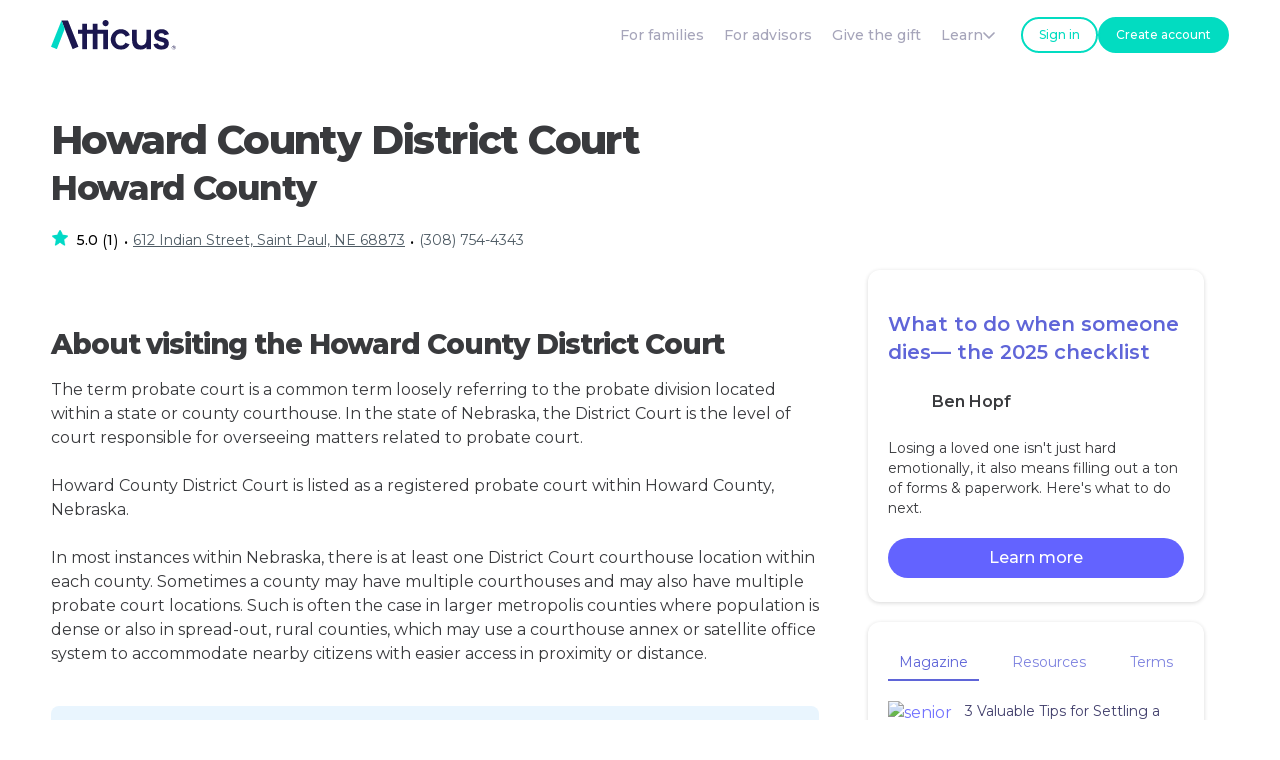

--- FILE ---
content_type: text/html; charset=utf-8
request_url: https://www.weareatticus.com/probate-court/howard-county-district-court-probate
body_size: 21129
content:
<!DOCTYPE html><!-- Last Published: Sun Sep 07 2025 01:46:38 GMT+0000 (Coordinated Universal Time) --><html data-wf-domain="www.weareatticus.com" data-wf-page="5f7bc5d4683ff10ecc522c06" data-wf-site="5e82d4fb26e96b0fc2bbaee1" lang="en" data-wf-collection="5f7bc5d4683ff19f9f522c04" data-wf-item-slug="howard-county-district-court-probate"><head><meta charset="utf-8"/><title>Howard County District Court - Howard County, NE | Probate &amp; Estate Settlement</title><meta content="Helpful information about the probate division of the Howard County District Court located in Howard County, NE. Phone: (308) 754-4343. 612 Indian Street, Saint Paul, NE 68873. Probate Court." name="description"/><meta content="Howard County District Court - Howard County, NE | Probate &amp; Estate Settlement" property="og:title"/><meta content="Helpful information about the probate division of the Howard County District Court located in Howard County, NE. Phone: (308) 754-4343. 612 Indian Street, Saint Paul, NE 68873. Probate Court." property="og:description"/><meta content="Howard County District Court - Howard County, NE | Probate &amp; Estate Settlement" property="twitter:title"/><meta content="Helpful information about the probate division of the Howard County District Court located in Howard County, NE. Phone: (308) 754-4343. 612 Indian Street, Saint Paul, NE 68873. Probate Court." property="twitter:description"/><meta property="og:type" content="website"/><meta content="summary_large_image" name="twitter:card"/><meta content="width=device-width, initial-scale=1" name="viewport"/><link href="https://cdn.prod.website-files.com/5e82d4fb26e96b0fc2bbaee1/css/atticusppd.webflow.shared.58fd751fa.min.css" rel="stylesheet" type="text/css"/><link href="https://fonts.googleapis.com" rel="preconnect"/><link href="https://fonts.gstatic.com" rel="preconnect" crossorigin="anonymous"/><script src="https://ajax.googleapis.com/ajax/libs/webfont/1.6.26/webfont.js" type="text/javascript"></script><script type="text/javascript">WebFont.load({  google: {    families: ["Montserrat:100,100italic,200,200italic,300,300italic,400,400italic,500,500italic,600,600italic,700,700italic,800,800italic,900,900italic","Droid Serif:400,400italic,700,700italic"]  }});</script><script type="text/javascript">!function(o,c){var n=c.documentElement,t=" w-mod-";n.className+=t+"js",("ontouchstart"in o||o.DocumentTouch&&c instanceof DocumentTouch)&&(n.className+=t+"touch")}(window,document);</script><link href="https://cdn.prod.website-files.com/5e82d4fb26e96b0fc2bbaee1/5e98a2dd21e59626de8fc9a2_favicon%20(1)%201.png" rel="shortcut icon" type="image/x-icon"/><link href="https://cdn.prod.website-files.com/5e82d4fb26e96b0fc2bbaee1/5ea7b904debb8468a6369640_atticus_favicon_256px.png" rel="apple-touch-icon"/><link href="https://www.weareatticus.com/probate-court/howard-county-district-court-probate" rel="canonical"/><!-- Google Tag Manager -->
<script>(function(w,d,s,l,i){w[l]=w[l]||[];w[l].push({'gtm.start':
new Date().getTime(),event:'gtm.js'});var f=d.getElementsByTagName(s)[0],
j=d.createElement(s),dl=l!='dataLayer'?'&l='+l:'';j.async=true;j.src=
'https://www.googletagmanager.com/gtm.js?id='+i+dl;f.parentNode.insertBefore(j,f);
})(window,document,'script','dataLayer','GTM-KDCR4VX');</script>
<!-- End Google Tag Manager -->

<!-- Start of atticushelp Intercom Widget script -->
<script defer>
  window.intercomSettings = {
    app_id: "nqz6riba"
  };
</script>

<script defer>
// We pre-filled your app ID in the widget URL: 'https://widget.intercom.io/widget/nqz6riba'
//(function(){var w=window;var ic=w.Intercom;if(typeof ic==="function"){ic('reattach_activator');ic('update',w.intercomSettings);}else{var d=document;var i=function(){i.c(arguments);};i.q=[];i.c=function(args){i.q.push(args);};w.Intercom=i;var l=function(){var s=d.createElement('script');s.type='text/javascript';s.async=true;s.src='https://widget.intercom.io/widget/nqz6riba';var x=d.getElementsByTagName('script')[0];x.parentNode.insertBefore(s,x);};if(document.readyState==='complete'){l();}else if(w.attachEvent){w.attachEvent('onload',l);}else{w.addEventListener('load',l,false);}}})();
  setTimeout(function () {
    (function(){var w=window;var ic=w.Intercom;if(typeof ic==="function"){ic('reattach_activator');ic('update',w.intercomSettings);}else{var d=document;var i=function(){i.c(arguments);};i.q=[];i.c=function(args){i.q.push(args);};w.Intercom=i;var l=function(){var s=d.createElement('script');s.type='text/javascript';s.async=true;s.src='https://widget.intercom.io/widget/nqz6riba';var x=d.getElementsByTagName('script')[0];x.parentNode.insertBefore(s,x);};if(document.readyState==='complete'){l();}else if(w.attachEvent){w.attachEvent('onload',l);}else{w.addEventListener('load',l,false);}}})();
  }, 3000);
</script>
<!-- End of atticushelp Intercom Widget script -->

<!-- Start of Facebook Commenting Plugin -->
<meta property="fb:app_id" content="1324727551379084" />
<!-- End of Facebook Commenting Plugin -->

<!-- Start of Hotjar Code for https://weareatticus.com -->
<script>
    (function(h,o,t,j,a,r){
        h.hj=h.hj||function(){(h.hj.q=h.hj.q||[]).push(arguments)};
        h._hjSettings={hjid:3123873,hjsv:6};
        a=o.getElementsByTagName('head')[0];
        r=o.createElement('script');r.async=1;
        r.src=t+h._hjSettings.hjid+j+h._hjSettings.hjsv;
        a.appendChild(r);
    })(window,document,'https://static.hotjar.com/c/hotjar-','.js?sv=');
</script>
<!-- End of Hotjar Code for https://weareatticus.com -->

<!-- rb2b -->
<script>!function () {var reb2b = window.reb2b = window.reb2b || [];if (reb2b.invoked) return;reb2b.invoked = true;reb2b.methods = ["identify", "collect"];reb2b.factory = function (method) {return function () {var args = Array.prototype.slice.call(arguments);args.unshift(method);reb2b.push(args);return reb2b;};};for (var i = 0; i < reb2b.methods.length; i++) {var key = reb2b.methods[i];reb2b[key] = reb2b.factory(key);}reb2b.load = function (key) {var script = document.createElement("script");script.type = "text/javascript";script.async = true;script.src = "https://s3-us-west-2.amazonaws.com/b2bjsstore/b/" + key + "/reb2b.js.gz";var first = document.getElementsByTagName("script")[0];first.parentNode.insertBefore(script, first);};reb2b.SNIPPET_VERSION = "1.0.1";reb2b.load("VN080H44V36J");}();</script>
<!-- End rb2b -->

<!-- warmly -->
<script id="warmly-script-loader" src="https://opps-widget.getwarmly.com/warmly.js?clientId=3ee1ad244aa18c4a6e048fab1e3d76eb" defer></script>
<!-- End warmly -->
<meta property="og:image" content="https://cdn.prod.website-files.com/5e82d4fb26e96b0fc2bbaee1/5ffe142c840016380398f4e9_Probate%20Courts%20by%20Atticus%C2%AE.jpg"/>

<!-- [Date Picker for Form] -->
<link rel="stylesheet" href="https://fengyuanchen.github.io/datepicker/css/datepicker.css">
<script type="text/javascript">window.__WEBFLOW_CURRENCY_SETTINGS = {"currencyCode":"USD","symbol":"$","decimal":".","fractionDigits":2,"group":",","template":"{{wf {&quot;path&quot;:&quot;symbol&quot;,&quot;type&quot;:&quot;PlainText&quot;\\} }} {{wf {&quot;path&quot;:&quot;amount&quot;,&quot;type&quot;:&quot;CommercePrice&quot;\\} }} {{wf {&quot;path&quot;:&quot;currencyCode&quot;,&quot;type&quot;:&quot;PlainText&quot;\\} }}","hideDecimalForWholeNumbers":true};</script></head><body><article id="Probate-Quiz" style="opacity:0" class="atticus-pop-up-wrapper"><div class="modal-content-block hidden"><a id="close" data-w-id="34168672-18ae-fd5d-e862-90a7ac14436c" href="#" class="pop-up-close _34 w-inline-block"><img src="https://cdn.prod.website-files.com/5e82d4fb26e96b0fc2bbaee1/61a837d65006e8d33ffe83bd_Pop%20Up%20Close%20X.svg" loading="lazy" width="24" height="24" alt=""/></a><div class="top-modal-block"><img src="https://cdn.prod.website-files.com/5e82d4fb26e96b0fc2bbaee1/627d5a79d74d347b996ea5c4_atticus-app-estate-financial-account-app.png" loading="lazy" alt="Mobile screenshot of Atticus Probate App step-by-step guide" width="144" class="image-40"/><div class="div-block-146"><div class="html-embed-8 w-embed"><p>Need help with probate in Nebraska?</p></div><div class="text-block-62">Atticus is the simplest, easiest way to settle an estate. Period.</div></div></div><div class="bottom-modal-block"><div class="text-block-61">Settle an estate with confidence</div><div class="w-layout-grid modal-grid"><div id="w-node-_8bf97b70-fd2b-6584-4f0d-ade56c64a2b9-cc522c06" class="div-block-145"><img src="https://cdn.prod.website-files.com/5e82d4fb26e96b0fc2bbaee1/61a811a01123bd4594f0c282_Atticus%20determine%20probate%20icon.svg" loading="lazy" alt="purple medallion icon with probate court in center" class="modal-icon-image"/><div class="text-block-60 w-embed">Determine which type<br> 
of probate you need</div></div><div class="div-block-145"><img src="https://cdn.prod.website-files.com/5e82d4fb26e96b0fc2bbaee1/61a811adcea1d9bfdb0efcc4_Atticus%20Save%20Probate%20Fees%20icon.svg" loading="lazy" alt="green medallion icon with dollar sign in middle" class="modal-icon-image"/><div class="text-block-60 w-embed">Save thousands in<br> 
unnecessary fees</div></div><div class="div-block-145"><img src="https://cdn.prod.website-files.com/5e82d4fb26e96b0fc2bbaee1/61a811b856d4130f8906a197_Atticus%20access%20probate%20forms%20icon.svg" loading="lazy" alt="blue medallion icon with probate form in center" class="modal-icon-image"/><div class="text-block-60 w-embed">Access local and state-<br> 
required probate forms</div></div></div><div class="w-layout-grid modal-grid-mobile"><div id="w-node-_668f8f8a-e10e-1741-6532-6fbf07703671-cc522c06" class="div-block-145"><img src="https://cdn.prod.website-files.com/5e82d4fb26e96b0fc2bbaee1/61a811a01123bd4594f0c282_Atticus%20determine%20probate%20icon.svg" loading="lazy" alt="purple medallion icon with probate court in center" class="modal-icon-image mobile"/><div class="text-block-60 w-embed">Determine which type<br> 
of probate you need</div></div><div class="div-block-145"><img src="https://cdn.prod.website-files.com/5e82d4fb26e96b0fc2bbaee1/61a811adcea1d9bfdb0efcc4_Atticus%20Save%20Probate%20Fees%20icon.svg" loading="lazy" alt="green medallion icon with dollar sign in middle" class="modal-icon-image mobile"/><div class="text-block-60 w-embed">Save thousands in<br> 
unnecessary fees</div></div><div class="div-block-145"><img src="https://cdn.prod.website-files.com/5e82d4fb26e96b0fc2bbaee1/61a811b856d4130f8906a197_Atticus%20access%20probate%20forms%20icon.svg" loading="lazy" alt="blue medallion icon with probate form in center" class="modal-icon-image mobile"/><div class="text-block-60 w-embed">Access local and state-<br> 
required probate forms</div></div></div><a href="https://app.weareatticus.com/register" class="atticus-plug-button w-button">Get started</a></div></div><div class="modal-content-block background-gradient-2"><a id="close" data-w-id="a3b83782-472c-b924-0985-319e404993b5" href="#" class="pop-up-close w-inline-block"><img src="https://cdn.prod.website-files.com/5e82d4fb26e96b0fc2bbaee1/66a786086df205e03412f57f_Pop%20Up%20Close%20X%20(dark).svg" loading="lazy" width="24" height="24" alt=""/></a><div class="w-layout-grid modal-grid-1"><div class="div-block-221"><img src="https://cdn.prod.website-files.com/5e82d4fb26e96b0fc2bbaee1/66a784b1f8dfd5c1b16663ee_Atticus-Timer-Bell.svg" loading="lazy" alt="custom illustrated graphic of alarm clock " class="image-69"/><div class="desktop-only"><div class="text-block-75 w-embed"><p>Figure out Nebraska probate— in as little as 5 minutes<p/></div><div class="text-block-76">Get clarity around actionable next steps, guidance on necessary forms, help from an Estate Advisor and much more...</div></div><div class="mobile-only"><div class="text-block-75 w-embed"><p>Figure out Nebraska probate<p/></div><div class="text-block-76">Get answers and actionable next steps— <em>in 5 minutes or less</em></div></div></div><div><div class="probate-quiz_form-block no-padding w-form"><form id="wf-form-court-page-modal" name="wf-form-court-page-modal" data-name="court-page-modal" action="https://app2.weareatticus.com/lead-probate?utm_scource=court-page-modal" method="get" class="probate-quiz_form shadow" data-wf-page-id="5f7bc5d4683ff10ecc522c06" data-wf-element-id="851519aa-b471-6856-87d0-be345a67dd91"><div class="atticus-h6 _2d2a5c text-centered">Let&#x27;s figure out what forms you will need for probate</div><label for="name-5" class="atticus-body-3">Name of deceased</label><input class="probate-quiz-text-field w-input" maxlength="256" name="name" data-name="name" placeholder="" type="text" id="name-5" required=""/><label for="dod-4" class="atticus-body-3">Date of death</label><input class="probate-quiz-text-field w-input" autocomplete="off" maxlength="256" name="dod" data-name="dod" placeholder="" data-toggle="datepicker" type="text" id="dod-4" required=""/><label for="field-3" class="atticus-body-3">Location of the estate</label><select name="location" class="probate-quiz-text-field custom"><option class="probate-quiz-option-text">Select one...</option><div class="w-dyn-list"><div role="list" class="w-dyn-items"><div role="listitem" class="w-dyn-item"><option value="Alabama">Alabama</option></div><div role="listitem" class="w-dyn-item"><option value="Alaska">Alaska</option></div><div role="listitem" class="w-dyn-item"><option value="Alberta">Alberta</option></div><div role="listitem" class="w-dyn-item"><option value="Arizona">Arizona</option></div><div role="listitem" class="w-dyn-item"><option value="Arkansas">Arkansas</option></div><div role="listitem" class="w-dyn-item"><option value="British Columbia">British Columbia</option></div><div role="listitem" class="w-dyn-item"><option value="California">California</option></div><div role="listitem" class="w-dyn-item"><option value="Colorado">Colorado</option></div><div role="listitem" class="w-dyn-item"><option value="Connecticut">Connecticut</option></div><div role="listitem" class="w-dyn-item"><option value="Delaware">Delaware</option></div><div role="listitem" class="w-dyn-item"><option value="Florida">Florida</option></div><div role="listitem" class="w-dyn-item"><option value="Georgia">Georgia</option></div><div role="listitem" class="w-dyn-item"><option value="Hawaii">Hawaii</option></div><div role="listitem" class="w-dyn-item"><option value="Idaho">Idaho</option></div><div role="listitem" class="w-dyn-item"><option value="Illinois">Illinois</option></div><div role="listitem" class="w-dyn-item"><option value="Indiana">Indiana</option></div><div role="listitem" class="w-dyn-item"><option value="Iowa">Iowa</option></div><div role="listitem" class="w-dyn-item"><option value="Kansas">Kansas</option></div><div role="listitem" class="w-dyn-item"><option value="Kentucky">Kentucky</option></div><div role="listitem" class="w-dyn-item"><option value="Louisiana">Louisiana</option></div><div role="listitem" class="w-dyn-item"><option value="Maine">Maine</option></div><div role="listitem" class="w-dyn-item"><option value="Manitoba">Manitoba</option></div><div role="listitem" class="w-dyn-item"><option value="Maryland">Maryland</option></div><div role="listitem" class="w-dyn-item"><option value="Massachusetts">Massachusetts</option></div><div role="listitem" class="w-dyn-item"><option value="Michigan">Michigan</option></div><div role="listitem" class="w-dyn-item"><option value="Minnesota">Minnesota</option></div><div role="listitem" class="w-dyn-item"><option value="Mississippi">Mississippi</option></div><div role="listitem" class="w-dyn-item"><option value="Missouri">Missouri</option></div><div role="listitem" class="w-dyn-item"><option value="Montana">Montana</option></div><div role="listitem" class="w-dyn-item"><option value="Nebraska">Nebraska</option></div><div role="listitem" class="w-dyn-item"><option value="Nevada">Nevada</option></div><div role="listitem" class="w-dyn-item"><option value="New Brunswick">New Brunswick</option></div><div role="listitem" class="w-dyn-item"><option value="New Hampshire">New Hampshire</option></div><div role="listitem" class="w-dyn-item"><option value="New Jersey">New Jersey</option></div><div role="listitem" class="w-dyn-item"><option value="New Mexico">New Mexico</option></div><div role="listitem" class="w-dyn-item"><option value="New York">New York</option></div><div role="listitem" class="w-dyn-item"><option value="Newfoundland and Labrador">Newfoundland and Labrador</option></div><div role="listitem" class="w-dyn-item"><option value="North Carolina">North Carolina</option></div><div role="listitem" class="w-dyn-item"><option value="North Dakota">North Dakota</option></div><div role="listitem" class="w-dyn-item"><option value="Northwest Territories">Northwest Territories</option></div><div role="listitem" class="w-dyn-item"><option value="Nova Scotia">Nova Scotia</option></div><div role="listitem" class="w-dyn-item"><option value="Nunavut">Nunavut</option></div><div role="listitem" class="w-dyn-item"><option value="Ohio">Ohio</option></div><div role="listitem" class="w-dyn-item"><option value="Oklahoma">Oklahoma</option></div><div role="listitem" class="w-dyn-item"><option value="Ontario">Ontario</option></div><div role="listitem" class="w-dyn-item"><option value="Oregon">Oregon</option></div><div role="listitem" class="w-dyn-item"><option value="Pennsylvania">Pennsylvania</option></div><div role="listitem" class="w-dyn-item"><option value="Prince Edward Island">Prince Edward Island</option></div><div role="listitem" class="w-dyn-item"><option value="Quebec">Quebec</option></div><div role="listitem" class="w-dyn-item"><option value="Rhode Island">Rhode Island</option></div><div role="listitem" class="w-dyn-item"><option value="Saskatchewan">Saskatchewan</option></div><div role="listitem" class="w-dyn-item"><option value="South Carolina">South Carolina</option></div><div role="listitem" class="w-dyn-item"><option value="South Dakota">South Dakota</option></div><div role="listitem" class="w-dyn-item"><option value="Tennessee">Tennessee</option></div><div role="listitem" class="w-dyn-item"><option value="Texas">Texas</option></div><div role="listitem" class="w-dyn-item"><option value="Utah">Utah</option></div><div role="listitem" class="w-dyn-item"><option value="Vermont">Vermont</option></div><div role="listitem" class="w-dyn-item"><option value="Virginia">Virginia</option></div><div role="listitem" class="w-dyn-item"><option value="Washington">Washington</option></div><div role="listitem" class="w-dyn-item"><option value="Washington D.C.">Washington D.C.</option></div><div role="listitem" class="w-dyn-item"><option value="West Virginia">West Virginia</option></div><div role="listitem" class="w-dyn-item"><option value="Wisconsin">Wisconsin</option></div><div role="listitem" class="w-dyn-item"><option value="Wyoming">Wyoming</option></div><div role="listitem" class="w-dyn-item"><option value="Yukon">Yukon</option></div></div></div></select><label class="w-checkbox checkbox-field-2"><input type="checkbox" name="checkbox-2" id="checkbox-2" data-name="Checkbox 2" required="" class="w-checkbox-input"/><span class="atticus-caption w-form-label" for="checkbox-2">Someone has passed away and I could use some help with what comes next</span></label><a href="#" class="quiz-button hidden w-inline-block"><div class="text-block-74">Continue</div><div class="w-embed"><svg xmlns="http://www.w3.org/2000/svg" width="14" height="16" viewBox="0 0 14 16" fill="none">
  <path d="M6.81707 0L5.70781 1.41L10.0976 7H0.523438V9H10.0976L5.70781 14.59L6.81707 16L13.1107 8L6.81707 0Z" fill="white"/>
</svg></div></a><input type="submit" data-wait="Please wait..." class="quiz-button w-button" value="Continue"/></form><div class="w-form-done"><div>Thank you! Your submission has been received!</div></div><div class="w-form-fail"><div>Oops! Something went wrong while submitting the form.</div></div></div></div></div></div></article><div class="html-embed w-embed w-iframe"><!-- Google Tag Manager (noscript) -->
<noscript><iframe src="https://www.googletagmanager.com/ns.html?id=GTM-KDCR4VX"
height="0" width="0" style="display:none;visibility:hidden"></iframe></noscript>
<!-- End Google Tag Manager (noscript) --></div><div class="navbar-section-2"><div class="container navbar-container-2 w-container"><div class="navbar-improved-container"><div data-animation="over-right" data-collapse="small" data-duration="400" data-easing="ease" data-easing2="ease" data-no-scroll="1" role="banner" class="navbar-4 w-nav"><div class="div-block-200"><a href="/" data-w-id="a29e0364-b849-ec27-eab5-77bbe5b99ae2" class="brand w-nav-brand"><img src="https://cdn.prod.website-files.com/5e82d4fb26e96b0fc2bbaee1/6744b01ba89156f76cab7a14_Atticus-logo-dark.svg" loading="lazy" alt="Atticus Logo" height="30" class="nav-logo"/></a></div><div class="div-block-202"><nav role="navigation" class="nav-content-wrapper w-nav-menu"><div class="div-block-207"><div class="div-block-203"><a href="/for-families" class="atticus-nav-link-v2 w-nav-link">For families</a><a href="/advisors" class="atticus-nav-link-v2 w-nav-link">For advisors</a><a href="/gift" class="atticus-nav-link-v2 w-nav-link">Give the gift</a><div data-hover="true" data-delay="0" class="atticus-nav-link-v2-dropdown atticus-nav-link-v2 w-dropdown"><div class="atticus-nav-link-dropdown-toggle w-dropdown-toggle"><div class="text-block-70">Learn</div><div class="nav-dropdown-icon"><img src="https://cdn.prod.website-files.com/5e82d4fb26e96b0fc2bbaee1/63dd65f8abb52b2600d8c690_down-arrow-purple.svg" loading="lazy" alt="" class="image-67"/></div></div><nav class="navbar-dropdown-list w-dropdown-list"><a href="/magazine" class="nav-dropdown-link w-dropdown-link">Magazine</a><a href="https://www.weareatticus.com/magazine/what-to-do-when-loved-one-dies" class="nav-dropdown-link w-dropdown-link">Free checklist</a><a href="/probate/what-is-probate" class="nav-dropdown-link w-dropdown-link">What is Probate?</a></nav></div><div data-hover="false" data-delay="0" data-w-id="35da9aac-a0ca-2dc6-3de7-13049b988af7" class="atticus-nav-link-v2-dropdown-copy atticus-nav-link-v2 w-dropdown"><div class="atticus-nav-link-dropdown-toggle w-dropdown-toggle"><div class="text-block-70">Learn</div><div class="nav-dropdown-icon"><img src="https://cdn.prod.website-files.com/5e82d4fb26e96b0fc2bbaee1/63dd65f8abb52b2600d8c690_down-arrow-purple.svg" loading="lazy" alt="" class="image-67"/></div></div><nav class="navbar-dropdown-list w-dropdown-list"><a href="/magazine" class="nav-dropdown-link w-dropdown-link">Magazine</a><a href="https://www.weareatticus.com/magazine/what-to-do-when-loved-one-dies" class="nav-dropdown-link w-dropdown-link">Free Checklist</a><a href="/probate/what-is-probate" class="nav-dropdown-link w-dropdown-link">Guide: What is Probate?</a></nav></div></div></div><div class="mobile-nav-conversion-buttons"><a href="https://app2.weareatticus.com/auth?signup=true" target="_blank" class="button-2 w-button">Get Started</a><a href="https://app2.weareatticus.com/auth" target="_blank" class="link-block-11 w-inline-block">Sign in</a></div></nav></div><div class="div-block-201"><a href="https://app2.weareatticus.com/auth" target="_blank" class="button-2 button-small navbar-button-new button-outline w-button">Sign in</a><a href="https://app2.weareatticus.com/auth?signup=true" target="_blank" class="button-2 button-small navbar-button-new create-account-btn w-button">Create account</a><a href="https://app2.weareatticus.com/auth?signup=true" target="_blank" class="button-2 button-small navbar-button-new get-started-btn w-button">Get started</a></div><div data-w-id="a29e0364-b849-ec27-eab5-77bbe5b99aea" class="nav-menu-button w-nav-button"><div data-is-ix2-target="1" class="lottie-animation" data-w-id="d343e436-8693-7235-0f2f-9c03366456a9" data-animation-type="lottie" data-src="https://cdn.prod.website-files.com/5e82d4fb26e96b0fc2bbaee1/63da87627198893cbfcda791_9789-burger-menu.json" data-loop="0" data-direction="1" data-autoplay="0" data-renderer="svg" data-default-duration="3" data-duration="0" data-ix2-initial-state="0"></div></div></div></div></div></div><div class="container probate-courts"><div class="sidebar-layout probate-courts"><div class="sidebar-main-content probate-courts"><div class="sidebar-main-content-header probate-courts"><ol role="list" class="breadcrumb-list probate-courts w-list-unstyled"><li class="breadcrumb-list-item"><a href="#" class="breadcrumb-link-2 text-small">Home</a></li><li class="breadcrumb-list-item"><img src="https://cdn.prod.website-files.com/5e82d4fb26e96b0fc2bbaee1/5e82d4fb47fbadb92668dcf2_icon-caret-right.svg" alt="" class="breadcrumb-icon"/></li><li class="breadcrumb-list-item"><a href="#" target="_blank" class="breadcrumb-link-2 text-small">Resources</a></li><li class="breadcrumb-list-item"><img src="https://cdn.prod.website-files.com/5e82d4fb26e96b0fc2bbaee1/5e82d4fb47fbadb92668dcf2_icon-caret-right.svg" alt="" class="breadcrumb-icon"/></li><li class="breadcrumb-list-item"><a href="#" class="breadcrumb-link-2 text-small">Text Link</a></li></ol><div class="probate-court-cms-header-county"><h1 class="probate-courts-header line-2">Howard County District Court</h1><h2 id="county-name" class="probate-courts-header h1">Howard County</h2></div><div class="probate-courts-sub-line"><img src="https://cdn.prod.website-files.com/5e82d4fb26e96b0fc2bbaee1/5fd7e575acc925e415917829_Probate%20Court%20Rating%20Star%403x.png" loading="lazy" width="18" height="16" alt="Atticus Green Rating Star" class="probate-court-rating-star"/><div atticusID="rating" class="probate-court-rating">5.0</div><div class="review-count"><div>(</div><div atticusID="user_ratings_total" class="probate-court-rating user_ratings_total">1</div><div>)</div><div class="probate-dot-spacer">•</div></div><a href="#" class="w-inline-block"><div class="probate-court-address underline">612 Indian Street, Saint Paul, NE 68873</div></a><div class="probate-dot-spacer tbd">•</div><a href="#" class="tbd w-inline-block"><div class="probate-court-address underline">https://howardcounty.ne.gov/webpages/contacts/contacts.html</div></a><div class="probate-dot-spacer">•</div><a href="#" class="w-inline-block"><div class="probate-court-address">(308) 754-4343</div></a><div class="div-block-54"><div class="probate-dot-spacer">•</div><div atticusID="user_ratings_total" class="probate-court-rating hours">Hours:</div><div atticusID="user_ratings_total" class="probate-court-rating hours">at 2:30pm</div><div atticusID="user_ratings_total" class="probate-court-rating hours status">Closes soon </div></div></div><div class="probate-courts-images hidden"><div class="probate-courts-photos-html-embed w-embed w-script"><!-- start photos carousel-->
<!-- splide carousel library -->
<script async defer src="https://cdn.jsdelivr.net/npm/@splidejs/splide@4.1.4/dist/js/splide.min.js"></script>
<link href="https://cdn.jsdelivr.net/npm/@splidejs/splide@4.1.4/dist/css/splide.min.css" rel="stylesheet">
<style>
.splide__list {
  height: 212px;
}
</style>

<div class="splide" role="group" aria-label="Courthouses carousel">
  <div class="splide__track">
		<ul class="splide__list">
      <li class="splide__slide">
      	<!-- default to a placeholder image. if any images are found this will be replaced by code below -->
      	<img loading="lazy" id="placeholder-img" alt="Generic marble Courthouse with columns and a blue metal dome" src="https://cdn.prod.website-files.com/5e82d4fb26e96b0fc2bbaee1/62831a666c4db83dc0fad86c_Atticus-Courts-Placeholder.jpg"/>
      </li>
		</ul>
  </div>
</div>


<!-- google maps api -->
<script defer async src="https://polyfill.io/v3/polyfill.min.js?features=default"></script>
<script defer async src="https://maps.googleapis.com/maps/api/js?key=AIzaSyAnatNyGybdnnBvNF2xI7I9Txl0IIgrtrc&callback=initPhotos&libraries=places&loading=async&v=weekly&callback=initMap"
></script>

<script>
let map;
function initPhotos() {
  document.addEventListener( 'DOMContentLoaded', function () {
    var photoReferences = '612 Indian Street, Saint Paul, NE 68873';
    var key = 'AIzaSyAnatNyGybdnnBvNF2xI7I9Txl0IIgrtrc'; // match to api key in script tag above

    try {
       $.ajax({
            url: 'https://places.googleapis.com/v1/places:searchText',
            type: 'post',
            data: JSON.stringify({
              "textQuery" : photoReferences
            }),
            headers: {
              "Content-Type": "application/json",
              "X-Goog-FieldMask": "places.id",
              "X-Goog-Api-Key": key
            },
            dataType: 'json'
        }, function( data ) {
          if(!data || !data.places || !data.places[0] || !data.places[0].id) {
            console.warn("missing place id")
            return
          }
          var placeId = data.places[0].id;
          console.log("place id is " + placeId);
           $.ajax({
              url: 'https://maps.googleapis.com/maps/api/place/details/json?placeid=' + placeId + '&key=' + key,
              type: 'get',
              headers: {
                "Content-Type": "application/json",
                "X-Goog-Api-Key": key
              },
              dataType: 'json'
          }, function( data ) {
              photoListItemsStr += `
              <li class="splide__slide">
                <img loading="lazy" alt='Howard County District Court image ${i+1}' src='https://maps.googleapis.com/maps/api/place/photo?maxwidth=400&photoreference=${ref}&key=AIzaSyAeHTI-goES6xEoF9UNiF0fbjvgjUjTg4o' />
              </li>
          `;
            document.querySelector('.splide__list').innerHTML = photoListItemsStr;

            new Splide( '.splide' ).mount();
          });
        });
    } catch(e) {
    	console.error(e);
    }
  });
}
</script>
<!-- end photos carousel --></div><div class="div-block-52"><div class="probate-courts-map-html-embed w-embed w-iframe w-script"><!-- start google maps embed -->
<iframe id="map-embed" defer loading="lazy" width="100%" height="100%" frameborder="0" style="border:0" allowfullscreen src="" data-src="">
</iframe>
<script defer>
  // update url of iframe
  var placeName = `Howard County District Court`;
  var fullAddress = `612 Indian Street, Saint Paul, NE 68873`;
  var fullQuery = escape(placeName + ', ' + fullAddress);
  var embedMapUrl = "https://www.google.com/maps/embed/v1/place" + 
       "?q=" + fullQuery +
       "&zoom=14" +
       "&key=AIzaSyAeHTI-goES6xEoF9UNiF0fbjvgjUjTg4o";
  document.getElementById("map-embed").setAttribute("data-src", embedMapUrl)
  
  function deferIframe() {
    var iframeElem = document.getElementsByTagName('iframe');
    for ( var i = 0; i < iframeElem.length; i++ ) {
      if(iframeElem[i].getAttribute('data-src')) {
        iframeElem[i].setAttribute('src',iframeElem[i].getAttribute('data-src'));
      } 
    } 
  }
	window.onload = deferIframe;
</script>
 <!--
 maps info:
 place name = Howard County District Court
 full address = 612 Indian Street, Saint Paul, NE 68873
 -->
 <!-- start google maps embed --></div><a href="#" class="get-directions-overlay w-inline-block"><img src="https://cdn.prod.website-files.com/5e82d4fb26e96b0fc2bbaee1/5fd7ebd66c79295976e324b1_Directions%20Arrow%403x.png" loading="lazy" width="25" height="25" alt="Purple directional arrow design" class="directions-icon"/><div class="directions-text">Get directions</div></a></div></div><div class="rich-text-block-2 w-dyn-bind-empty w-richtext"></div></div><div class="probate-court-block"><h3 class="probate-courts-header about-line">About visiting the probate court</h3><div class="w-embed"><h3>About visiting the Howard County District Court</h3></div><div class="article probate-court w-embed">The term probate court is a common term loosely referring to the probate division located within a state or county courthouse. In the state of Nebraska, the District Court is the level of court responsible for overseeing matters related to probate court.
<br>
<br>Howard County District Court is listed as a registered probate court within Howard County, Nebraska.
<br>
<br>In most instances within Nebraska, there is at least one District Court courthouse location within each county. Sometimes a county may have multiple courthouses and may also have multiple probate court locations. Such is often the case in larger metropolis counties where population is dense or also in spread-out, rural counties, which may use a courthouse annex or satellite office system to accommodate nearby citizens with easier access in proximity or distance.</div></div><div class="w-layout-blockcontainer w-container"><a href="/for-families" class="atticus-on-page-plug e9f5fe link-w-no-underline _2-5rem-top-marg hidden w-inline-block"><div class="w-layout-grid grid-12"><div id="w-node-_9b308232-0b21-6d29-7a17-203ffd6a42fb-cc522c06" class="mobile-only"><img src="https://cdn.prod.website-files.com/5e82d4fb26e96b0fc2bbaee1/66a946a527a582b3e949e0e6_Attiucs-Petition-for-Probate-Forms-Icon.svg" loading="lazy" alt="Petition for Probate forms in folder beside mobile phone using Atticus estate settlement software"/></div><div id="w-node-_9b308232-0b21-6d29-7a17-203ffd6a42fd-cc522c06" class="div-block-222"><div class="atticus-h5 _2d2a5c center-mobile">Get your probate court forms</div><div class="atticus-body-2 plus-75rem-bottom-marg center-mobile desktop-only">Search from more than 5,250+ probate court forms across the USA and Canada. Get forms, step-by-step guidance, help from an advisor and much more.</div><div class="atticus-body-2 plus-75rem-bottom-marg center-mobile mobile-only">Get forms, step-by-step guidance, help from an advisor, and much more.</div><div><div class="faux-button"><div class="link-w-no-underline">Get probate forms</div></div></div></div><div id="w-node-_9b308232-0b21-6d29-7a17-203ffd6a4308-cc522c06" class="desktop-only"><img src="https://cdn.prod.website-files.com/5e82d4fb26e96b0fc2bbaee1/66a946a527a582b3e949e0e6_Attiucs-Petition-for-Probate-Forms-Icon.svg" loading="lazy" alt="Petition for Probate forms in folder beside mobile phone using Atticus estate settlement software"/></div></div></a><div class="atticus-on-page-plug e9f5fe _2-5rem-top-marg"><div class="w-layout-grid grid-12"><div id="w-node-bb41b195-ea52-7316-8ce6-810c70d22ea8-cc522c06" class="mobile-only"><img src="https://cdn.prod.website-files.com/5e82d4fb26e96b0fc2bbaee1/66a946a527a582b3e949e0e6_Attiucs-Petition-for-Probate-Forms-Icon.svg" loading="lazy" alt="Petition for Probate forms in folder beside mobile phone using Atticus estate settlement software"/></div><div id="w-node-_9dfad7f4-0814-0ea2-76de-fb5c872d843c-cc522c06" class="div-block-222"><div class="atticus-h5 _2d2a5c center-mobile">Get your probate court forms</div><div class="atticus-body-2 plus-75rem-bottom-marg center-mobile desktop-only">Search from more than 5,250+ probate court forms across the USA and Canada. Get forms, step-by-step guidance, help from an advisor and much more.</div><div class="atticus-body-2 plus-75rem-bottom-marg center-mobile mobile-only">Get forms, step-by-step guidance, help from an advisor, and much more.</div><div><a href="/for-families" class="button-2 new w-button">Get probate forms</a></div></div><div id="w-node-f0db597e-524b-a7a7-e80f-087b42a05fdc-cc522c06" class="desktop-only"><img src="https://cdn.prod.website-files.com/5e82d4fb26e96b0fc2bbaee1/66a946a527a582b3e949e0e6_Attiucs-Petition-for-Probate-Forms-Icon.svg" loading="lazy" alt="Petition for Probate forms in folder beside mobile phone using Atticus estate settlement software"/></div></div></div></div><div class="probate-court-block"><h3 class="probate-courts-header about-line">About visiting the probate court</h3><div class="w-embed"><h3>Who to speak with when visiting the Howard County probate court</h3></div><div class="article probate-court w-embed">Upon visiting the Howard County District Court, look for signs or directions to the probate division within the main courthouse. Once you’ve located the probate division, make your way to any reception desks and ask to speak with a probate clerk or probate judge. The probate clerk at Howard County District Court may or may not require appointments based upon the busyness of the probate court, so it’s a great idea to call ahead.
<br>
<br>Plan ahead to be early in case available parking is limited and be prepared for formal security measures upon entering the building, as courthouses are official state and federal property. This generally includes passing through metal detectors and allowing search of any belongings.
<br>
<br>Many courthouses do not allow cell phones, so keep that in mind as your phone may need to be turned off upon entering the courthouse, or even left outside.</div></div><div class="div-block-50"><img src="https://cdn.prod.website-files.com/5e82d4fb26e96b0fc2bbaee1/5fc4fc2e9f4749fbbc6142dd_What%20to%20bring%20to%20probate%20court%403x.png" loading="lazy" sizes="(max-width: 479px) 85vw, (max-width: 991px) 94vw, 61vw" srcset="https://cdn.prod.website-files.com/5e82d4fb26e96b0fc2bbaee1/5fc4fc2e9f4749fbbc6142dd_What%20to%20bring%20to%20probate%20court%403x-p-500.png 500w, https://cdn.prod.website-files.com/5e82d4fb26e96b0fc2bbaee1/5fc4fc2e9f4749fbbc6142dd_What%20to%20bring%20to%20probate%20court%403x.png 1746w" alt="Infographic reminder to bring cash, government issued ID, death certificate and relevant last will &amp; testament documents when visiting probate court."/></div><div class="probate-court-block"><div class="w-embed"><h3> Helpful Resources for Probate in Nebraska</h3></div><div class="article probate-court w-embed">Probate can be notoriously confusing. Small estate affidavits, formal vs. simple administration, executors & executrixes— there’s more than enough jargon to make your head spin.
<br>
<br>
We get it, and that’s why we've pulled together a comprehensive probate guide for Nebraska that actually tells you what you need to know without assuming anything. You’ll walk away with a tangible timeline, actionable next steps and real clarity on what probate actually means for you and your family.</div><div class="atticus-in-line-plug-block article ultimate-guide"><div class="atticus-in-line-plug"><div class="on-page-plug-thumbnail-block"><img src="https://cdn.prod.website-files.com/5e82d4fb26e96b0fc2bbaee1/6211e8c9bb60c83fc7aa31d5_Probate-Guide-United-States-Canada-Atticus-Probate-Estate-App.avif" loading="lazy" alt="Atticus watercolor painting resembling outline of United States &amp; Canada probate" class="atticus-in-page-plug-graphic"/><div class="atticus-in-page-plug-link">See our location specific probate guides</div></div><div class="div-block-66"><img src="https://cdn.prod.website-files.com/5e82d4fb26e96b0fc2bbaee1/607a6c0986f0392a179750ad_Atticus%20Purple%20Divider%20Bar.png" loading="lazy" width="64" alt="" class="image-23"/><div class="in-page-plug-header">Looking for probate guidance in a particular area?</div><div class="in-page-plug-text truncate">Most people don&#x27;t realize that probate processes &amp; rules vary location to location.. ohhh but do they. Choose from the dropdown below 👇 to check out the specifics of Probate processes where you live (or wherever the estate is domiciled)<!-- -->.</div><div data-hover="false" data-delay="0" class="atticus-dropdown w-dropdown"><div class="atticus-dropdown-trigger w-dropdown-toggle"><div class="purple-1 w-icon-dropdown-toggle"></div><div class="atticus-dropdown-trigger-text purple-1"><strong class="purple-1">Find your state</strong></div></div><nav class="atticus-dropdown-list w-dropdown-list"><div class="collection-list-wrapper-3 w-dyn-list"><div role="list" class="w-dyn-items"><div role="listitem" class="collection-item-5 w-dyn-item"><a href="/probate-guide/alabama" target="_blank" class="dropdown-link-5 w-dropdown-link">Alabama</a></div><div role="listitem" class="collection-item-5 w-dyn-item"><a href="/probate-guide/alaska" target="_blank" class="dropdown-link-5 w-dropdown-link">Alaska</a></div><div role="listitem" class="collection-item-5 w-dyn-item"><a href="/probate-guide/alberta" target="_blank" class="dropdown-link-5 w-dropdown-link">Alberta</a></div><div role="listitem" class="collection-item-5 w-dyn-item"><a href="/probate-guide/arizona" target="_blank" class="dropdown-link-5 w-dropdown-link">Arizona</a></div><div role="listitem" class="collection-item-5 w-dyn-item"><a href="/probate-guide/arkansas" target="_blank" class="dropdown-link-5 w-dropdown-link">Arkansas</a></div><div role="listitem" class="collection-item-5 w-dyn-item"><a href="/probate-guide/british-columbia" target="_blank" class="dropdown-link-5 w-dropdown-link">British Columbia</a></div><div role="listitem" class="collection-item-5 w-dyn-item"><a href="/probate-guide/california" target="_blank" class="dropdown-link-5 w-dropdown-link">California</a></div><div role="listitem" class="collection-item-5 w-dyn-item"><a href="/probate-guide/colorado" target="_blank" class="dropdown-link-5 w-dropdown-link">Colorado</a></div><div role="listitem" class="collection-item-5 w-dyn-item"><a href="/probate-guide/connecticut" target="_blank" class="dropdown-link-5 w-dropdown-link">Connecticut</a></div><div role="listitem" class="collection-item-5 w-dyn-item"><a href="/probate-guide/delaware" target="_blank" class="dropdown-link-5 w-dropdown-link">Delaware</a></div><div role="listitem" class="collection-item-5 w-dyn-item"><a href="/probate-guide/florida" target="_blank" class="dropdown-link-5 w-dropdown-link">Florida</a></div><div role="listitem" class="collection-item-5 w-dyn-item"><a href="/probate-guide/georgia" target="_blank" class="dropdown-link-5 w-dropdown-link">Georgia</a></div><div role="listitem" class="collection-item-5 w-dyn-item"><a href="/probate-guide/hawaii" target="_blank" class="dropdown-link-5 w-dropdown-link">Hawaii</a></div><div role="listitem" class="collection-item-5 w-dyn-item"><a href="/probate-guide/idaho" target="_blank" class="dropdown-link-5 w-dropdown-link">Idaho</a></div><div role="listitem" class="collection-item-5 w-dyn-item"><a href="/probate-guide/illinois" target="_blank" class="dropdown-link-5 w-dropdown-link">Illinois</a></div><div role="listitem" class="collection-item-5 w-dyn-item"><a href="/probate-guide/indiana" target="_blank" class="dropdown-link-5 w-dropdown-link">Indiana</a></div><div role="listitem" class="collection-item-5 w-dyn-item"><a href="/probate-guide/iowa" target="_blank" class="dropdown-link-5 w-dropdown-link">Iowa</a></div><div role="listitem" class="collection-item-5 w-dyn-item"><a href="/probate-guide/kansas" target="_blank" class="dropdown-link-5 w-dropdown-link">Kansas</a></div><div role="listitem" class="collection-item-5 w-dyn-item"><a href="/probate-guide/kentucky" target="_blank" class="dropdown-link-5 w-dropdown-link">Kentucky</a></div><div role="listitem" class="collection-item-5 w-dyn-item"><a href="/probate-guide/louisiana" target="_blank" class="dropdown-link-5 w-dropdown-link">Louisiana</a></div><div role="listitem" class="collection-item-5 w-dyn-item"><a href="/probate-guide/maine" target="_blank" class="dropdown-link-5 w-dropdown-link">Maine</a></div><div role="listitem" class="collection-item-5 w-dyn-item"><a href="/probate-guide/manitoba" target="_blank" class="dropdown-link-5 w-dropdown-link">Manitoba</a></div><div role="listitem" class="collection-item-5 w-dyn-item"><a href="/probate-guide/maryland" target="_blank" class="dropdown-link-5 w-dropdown-link">Maryland</a></div><div role="listitem" class="collection-item-5 w-dyn-item"><a href="/probate-guide/massachusetts" target="_blank" class="dropdown-link-5 w-dropdown-link">Massachusetts</a></div><div role="listitem" class="collection-item-5 w-dyn-item"><a href="/probate-guide/michigan" target="_blank" class="dropdown-link-5 w-dropdown-link">Michigan</a></div><div role="listitem" class="collection-item-5 w-dyn-item"><a href="/probate-guide/minnesota" target="_blank" class="dropdown-link-5 w-dropdown-link">Minnesota</a></div><div role="listitem" class="collection-item-5 w-dyn-item"><a href="/probate-guide/mississippi" target="_blank" class="dropdown-link-5 w-dropdown-link">Mississippi</a></div><div role="listitem" class="collection-item-5 w-dyn-item"><a href="/probate-guide/missouri" target="_blank" class="dropdown-link-5 w-dropdown-link">Missouri</a></div><div role="listitem" class="collection-item-5 w-dyn-item"><a href="/probate-guide/montana" target="_blank" class="dropdown-link-5 w-dropdown-link">Montana</a></div><div role="listitem" class="collection-item-5 w-dyn-item"><a href="/probate-guide/nebraska" target="_blank" class="dropdown-link-5 w-dropdown-link">Nebraska</a></div><div role="listitem" class="collection-item-5 w-dyn-item"><a href="/probate-guide/nevada" target="_blank" class="dropdown-link-5 w-dropdown-link">Nevada</a></div><div role="listitem" class="collection-item-5 w-dyn-item"><a href="/probate-guide/new-brunswick" target="_blank" class="dropdown-link-5 w-dropdown-link">New Brunswick</a></div><div role="listitem" class="collection-item-5 w-dyn-item"><a href="/probate-guide/new-hampshire" target="_blank" class="dropdown-link-5 w-dropdown-link">New Hampshire</a></div><div role="listitem" class="collection-item-5 w-dyn-item"><a href="/probate-guide/new-jersey" target="_blank" class="dropdown-link-5 w-dropdown-link">New Jersey</a></div><div role="listitem" class="collection-item-5 w-dyn-item"><a href="/probate-guide/new-mexico" target="_blank" class="dropdown-link-5 w-dropdown-link">New Mexico</a></div><div role="listitem" class="collection-item-5 w-dyn-item"><a href="/probate-guide/new-york" target="_blank" class="dropdown-link-5 w-dropdown-link">New York</a></div><div role="listitem" class="collection-item-5 w-dyn-item"><a href="/probate-guide/newfoundland-and-labrador" target="_blank" class="dropdown-link-5 w-dropdown-link">Newfoundland and Labrador</a></div><div role="listitem" class="collection-item-5 w-dyn-item"><a href="/probate-guide/north-carolina" target="_blank" class="dropdown-link-5 w-dropdown-link">North Carolina</a></div><div role="listitem" class="collection-item-5 w-dyn-item"><a href="/probate-guide/north-dakota" target="_blank" class="dropdown-link-5 w-dropdown-link">North Dakota</a></div><div role="listitem" class="collection-item-5 w-dyn-item"><a href="/probate-guide/northwest-territories" target="_blank" class="dropdown-link-5 w-dropdown-link">Northwest Territories</a></div><div role="listitem" class="collection-item-5 w-dyn-item"><a href="/probate-guide/nova-scotia" target="_blank" class="dropdown-link-5 w-dropdown-link">Nova Scotia</a></div><div role="listitem" class="collection-item-5 w-dyn-item"><a href="/probate-guide/nunavut" target="_blank" class="dropdown-link-5 w-dropdown-link">Nunavut</a></div><div role="listitem" class="collection-item-5 w-dyn-item"><a href="/probate-guide/ohio" target="_blank" class="dropdown-link-5 w-dropdown-link">Ohio</a></div><div role="listitem" class="collection-item-5 w-dyn-item"><a href="/probate-guide/oklahoma" target="_blank" class="dropdown-link-5 w-dropdown-link">Oklahoma</a></div><div role="listitem" class="collection-item-5 w-dyn-item"><a href="/probate-guide/ontario" target="_blank" class="dropdown-link-5 w-dropdown-link">Ontario</a></div><div role="listitem" class="collection-item-5 w-dyn-item"><a href="/probate-guide/oregon" target="_blank" class="dropdown-link-5 w-dropdown-link">Oregon</a></div><div role="listitem" class="collection-item-5 w-dyn-item"><a href="/probate-guide/pennsylvania" target="_blank" class="dropdown-link-5 w-dropdown-link">Pennsylvania</a></div><div role="listitem" class="collection-item-5 w-dyn-item"><a href="/probate-guide/prince-edward-island" target="_blank" class="dropdown-link-5 w-dropdown-link">Prince Edward Island</a></div><div role="listitem" class="collection-item-5 w-dyn-item"><a href="/probate-guide/quebec" target="_blank" class="dropdown-link-5 w-dropdown-link">Quebec</a></div><div role="listitem" class="collection-item-5 w-dyn-item"><a href="/probate-guide/rhode-island" target="_blank" class="dropdown-link-5 w-dropdown-link">Rhode Island</a></div><div role="listitem" class="collection-item-5 w-dyn-item"><a href="/probate-guide/saskatchewan" target="_blank" class="dropdown-link-5 w-dropdown-link">Saskatchewan</a></div><div role="listitem" class="collection-item-5 w-dyn-item"><a href="/probate-guide/south-carolina" target="_blank" class="dropdown-link-5 w-dropdown-link">South Carolina</a></div><div role="listitem" class="collection-item-5 w-dyn-item"><a href="/probate-guide/south-dakota" target="_blank" class="dropdown-link-5 w-dropdown-link">South Dakota</a></div><div role="listitem" class="collection-item-5 w-dyn-item"><a href="/probate-guide/tennessee" target="_blank" class="dropdown-link-5 w-dropdown-link">Tennessee</a></div><div role="listitem" class="collection-item-5 w-dyn-item"><a href="/probate-guide/texas" target="_blank" class="dropdown-link-5 w-dropdown-link">Texas</a></div><div role="listitem" class="collection-item-5 w-dyn-item"><a href="/probate-guide/utah" target="_blank" class="dropdown-link-5 w-dropdown-link">Utah</a></div><div role="listitem" class="collection-item-5 w-dyn-item"><a href="/probate-guide/vermont" target="_blank" class="dropdown-link-5 w-dropdown-link">Vermont</a></div><div role="listitem" class="collection-item-5 w-dyn-item"><a href="/probate-guide/virginia" target="_blank" class="dropdown-link-5 w-dropdown-link">Virginia</a></div><div role="listitem" class="collection-item-5 w-dyn-item"><a href="/probate-guide/washington" target="_blank" class="dropdown-link-5 w-dropdown-link">Washington</a></div><div role="listitem" class="collection-item-5 w-dyn-item"><a href="/probate-guide/district-of-columbia-washington-dc" target="_blank" class="dropdown-link-5 w-dropdown-link">Washington D.C.</a></div><div role="listitem" class="collection-item-5 w-dyn-item"><a href="/probate-guide/west-virginia" target="_blank" class="dropdown-link-5 w-dropdown-link">West Virginia</a></div><div role="listitem" class="collection-item-5 w-dyn-item"><a href="/probate-guide/wisconsin" target="_blank" class="dropdown-link-5 w-dropdown-link">Wisconsin</a></div><div role="listitem" class="collection-item-5 w-dyn-item"><a href="/probate-guide/wyoming" target="_blank" class="dropdown-link-5 w-dropdown-link">Wyoming</a></div><div role="listitem" class="collection-item-5 w-dyn-item"><a href="/probate-guide/yukon" target="_blank" class="dropdown-link-5 w-dropdown-link">Yukon</a></div></div></div></nav></div></div></div></div><div class="article probate-court w-embed">And we've also been in your shoes— working to navigate probate for both our own families and thousands of families like yours across the United States 🇺🇸 and Canada 🇨🇦
<br>
<br>
Which is why we've assembled a team of passionate experts with <b>real probate experience</b> working towards the single mission of creating an automated probate & estate settlement platform to help families like yours navigate the entire process from start to finish.
<br>
<br>
👇 Have a look below or <a href="https://www.weareatticus.com/for-families">create an account</a>
 to get started for free!
<br>
<br></div></div><div data-w-id="e7dbb8b6-aaa7-147d-3d21-da3ec2062c45" class="pop-up-modal-trigger w-embed"></div><div class="probate-court-block"><h3 class="probate-courts-header about-line">About visiting the probate court</h3><div class="w-embed"><h3>Call ahead before visiting the Howard County District Court</h3></div><div class="article probate-court w-embed"><style>
	.tab {
  	Display: inline-block;
  	margin-left: 40px;
    }
  .block-left {
  	display: inline-block;
    margin-left: 16px;
    width: 125px;
    }
</style>

While Atticus works hard to keep this information up to date, certain details change from time-to-time with little or no communication. To help avoid any mishaps, it’s advised to call ahead to confirm the Howard County District Court is the best location to visit for your situation and that a probate clerk or judge will be present at the desired day and time.
<br>
<br>
When able, it’s always helpful to request an appointment with a probate clerk or probate judge prior to visiting any probate court location.
<br>
<br>
The phone number for the Howard County District Court is:  <a href="tel:+1(308) 754-4343">(308) 754-4343</a></div><div class="article probate-court w-condition-invisible w-embed"><style>
	.tab {
  	Display: inline-block;
  	margin-left: 40px;
    }
  .block-left {
  	display: inline-block;
    margin-left: 16px;
    width: 125px;
    }
</style>

<br>
The hours of operation listed for the Howard County District Court are:
<br>
<br><span class= "block-left">Monday:</span>
<br><span class= "block-left">Tuesday:</span>
<br><span class= "block-left">Wednesday:</span>
<br><span class= "block-left">Thursday:</span>
<br><span class= "block-left">Friday:</span></div><div class="article probate-court w-condition-invisible w-embed"><style>
	.tab {
  	Display: inline-block;
  	margin-left: 40px;
    }
  .block-left {
  	display: inline-block;
    margin-left: 16px;
    width: 125px;
    }
</style>


<span class= "block-left">Saturday:</span></div><div class="article probate-court w-condition-invisible w-embed"><style>
	.tab {
  	Display: inline-block;
  	margin-left: 40px;
    }
  .block-left {
  	display: inline-block;
    margin-left: 16px;
    width: 125px;
    }
</style>

<span class= "block-left">Sunday:</span></div></div><div class="article probate-court w-dyn-bind-empty w-richtext"></div><div class="probate-court-block"><h3 class="probate-courts-header about-line">Reviews</h3><div class="w-embed"><h3>Reviews of the Howard County District Court</h3></div><div class="probate-court-review"><div class="profile_photo_url w-embed"><img loading="lazy" src="https://lh3.googleusercontent.com/a-/AOh14GgQIA_sjsR2eRWPRymjKa3F1koUiHd6G_z3h6Zv=s128-c0x00000000-cc-rp-mo-ba4" alt='Timothy Whitted probate court review'/></div><div class="review-author-block"><a href="#" class="w-inline-block"><div class="text-block-36">&quot;</div><div class="author">Timothy Whitted</div><div class="text-block-36">&quot;</div></a><div class="div-block-53"><div class="probate-court-rating-star-container"><img src="https://cdn.prod.website-files.com/5e82d4fb26e96b0fc2bbaee1/5fd7e575acc925e415917829_Probate%20Court%20Rating%20Star%403x.png" loading="lazy" width="20" height="18" alt="Atticus Green Rating Star" class="probate-court-rating-star author-review-stars"/><img src="https://cdn.prod.website-files.com/5e82d4fb26e96b0fc2bbaee1/5fd7e575acc925e415917829_Probate%20Court%20Rating%20Star%403x.png" loading="lazy" width="20" height="18" alt="Atticus Green Rating Star" class="probate-court-rating-star author-review-stars opacity w-condition-invisible"/></div><div class="probate-court-rating-star-container"><img src="https://cdn.prod.website-files.com/5e82d4fb26e96b0fc2bbaee1/5fd7e575acc925e415917829_Probate%20Court%20Rating%20Star%403x.png" loading="lazy" width="20" height="18" alt="Atticus Green Rating Star" class="probate-court-rating-star author-review-stars"/><img src="https://cdn.prod.website-files.com/5e82d4fb26e96b0fc2bbaee1/5fd7e575acc925e415917829_Probate%20Court%20Rating%20Star%403x.png" loading="lazy" width="20" height="18" alt="Atticus Green Rating Star" class="probate-court-rating-star author-review-stars opacity w-condition-invisible"/></div><div class="probate-court-rating-star-container"><img src="https://cdn.prod.website-files.com/5e82d4fb26e96b0fc2bbaee1/5fd7e575acc925e415917829_Probate%20Court%20Rating%20Star%403x.png" loading="lazy" width="20" height="18" alt="Atticus Green Rating Star" class="probate-court-rating-star author-review-stars"/><img src="https://cdn.prod.website-files.com/5e82d4fb26e96b0fc2bbaee1/5fd7e575acc925e415917829_Probate%20Court%20Rating%20Star%403x.png" loading="lazy" width="20" height="18" alt="Atticus Green Rating Star" class="probate-court-rating-star author-review-stars opacity w-condition-invisible"/></div><div class="probate-court-rating-star-container"><img src="https://cdn.prod.website-files.com/5e82d4fb26e96b0fc2bbaee1/5fd7e575acc925e415917829_Probate%20Court%20Rating%20Star%403x.png" loading="lazy" width="20" height="18" alt="Atticus Green Rating Star" class="probate-court-rating-star author-review-stars"/><img src="https://cdn.prod.website-files.com/5e82d4fb26e96b0fc2bbaee1/5fd7e575acc925e415917829_Probate%20Court%20Rating%20Star%403x.png" loading="lazy" width="20" height="18" alt="Atticus Green Rating Star" class="probate-court-rating-star author-review-stars opacity w-condition-invisible"/></div><div class="probate-court-rating-star-container"><img src="https://cdn.prod.website-files.com/5e82d4fb26e96b0fc2bbaee1/5fd7e575acc925e415917829_Probate%20Court%20Rating%20Star%403x.png" loading="lazy" width="20" height="18" alt="Atticus Green Rating Star" class="probate-court-rating-star author-review-stars"/><img src="https://cdn.prod.website-files.com/5e82d4fb26e96b0fc2bbaee1/5fd7e575acc925e415917829_Probate%20Court%20Rating%20Star%403x.png" loading="lazy" width="20" height="18" alt="Atticus Green Rating Star" class="probate-court-rating-star author-review-stars opacity w-condition-invisible"/></div><div class="relative-time-description">10 months ago</div></div><p class="probate-court-review-text w-dyn-bind-empty"></p><div class="div-block-53"><div class="probate-court-rating-star-container"><img src="https://cdn.prod.website-files.com/5e82d4fb26e96b0fc2bbaee1/5fd7e575acc925e415917829_Probate%20Court%20Rating%20Star%403x.png" loading="lazy" width="20" height="18" alt="Atticus Green Rating Star" class="probate-court-rating-star author-review-stars"/><img src="https://cdn.prod.website-files.com/5e82d4fb26e96b0fc2bbaee1/5fd7e575acc925e415917829_Probate%20Court%20Rating%20Star%403x.png" loading="lazy" width="20" height="18" alt="Atticus Green Rating Star" class="probate-court-rating-star author-review-stars opacity w-condition-invisible"/></div><div class="probate-court-rating-star-container"><img src="https://cdn.prod.website-files.com/5e82d4fb26e96b0fc2bbaee1/5fd7e575acc925e415917829_Probate%20Court%20Rating%20Star%403x.png" loading="lazy" width="20" height="18" alt="Atticus Green Rating Star" class="probate-court-rating-star author-review-stars"/><img src="https://cdn.prod.website-files.com/5e82d4fb26e96b0fc2bbaee1/5fd7e575acc925e415917829_Probate%20Court%20Rating%20Star%403x.png" loading="lazy" width="20" height="18" alt="Atticus Green Rating Star" class="probate-court-rating-star author-review-stars opacity w-condition-invisible"/></div><div class="probate-court-rating-star-container"><img src="https://cdn.prod.website-files.com/5e82d4fb26e96b0fc2bbaee1/5fd7e575acc925e415917829_Probate%20Court%20Rating%20Star%403x.png" loading="lazy" width="20" height="18" alt="Atticus Green Rating Star" class="probate-court-rating-star author-review-stars"/><img src="https://cdn.prod.website-files.com/5e82d4fb26e96b0fc2bbaee1/5fd7e575acc925e415917829_Probate%20Court%20Rating%20Star%403x.png" loading="lazy" width="20" height="18" alt="Atticus Green Rating Star" class="probate-court-rating-star author-review-stars opacity w-condition-invisible"/></div><div class="probate-court-rating-star-container"><img src="https://cdn.prod.website-files.com/5e82d4fb26e96b0fc2bbaee1/5fd7e575acc925e415917829_Probate%20Court%20Rating%20Star%403x.png" loading="lazy" width="20" height="18" alt="Atticus Green Rating Star" class="probate-court-rating-star author-review-stars"/><img src="https://cdn.prod.website-files.com/5e82d4fb26e96b0fc2bbaee1/5fd7e575acc925e415917829_Probate%20Court%20Rating%20Star%403x.png" loading="lazy" width="20" height="18" alt="Atticus Green Rating Star" class="probate-court-rating-star author-review-stars opacity w-condition-invisible"/></div><div class="probate-court-rating-star-container"><img src="https://cdn.prod.website-files.com/5e82d4fb26e96b0fc2bbaee1/5fd7e575acc925e415917829_Probate%20Court%20Rating%20Star%403x.png" loading="lazy" width="20" height="18" alt="Atticus Green Rating Star" class="probate-court-rating-star author-review-stars"/><img src="https://cdn.prod.website-files.com/5e82d4fb26e96b0fc2bbaee1/5fd7e575acc925e415917829_Probate%20Court%20Rating%20Star%403x.png" loading="lazy" width="20" height="18" alt="Atticus Green Rating Star" class="probate-court-rating-star author-review-stars opacity w-condition-invisible"/></div><div class="relative-time-description">10 months ago</div></div></div></div><div class="probate-court-review w-condition-invisible"><div class="profile_photo_url w-embed"><img loading="lazy" src="" alt=' probate court review'/></div><div class="review-author-block"><a href="#" class="w-inline-block"><div class="text-block-36">&quot;</div><div class="author w-dyn-bind-empty"></div><div class="text-block-36">&quot;</div></a><div class="div-block-53"><div class="probate-court-rating-star-container"><img src="https://cdn.prod.website-files.com/5e82d4fb26e96b0fc2bbaee1/5fd7e575acc925e415917829_Probate%20Court%20Rating%20Star%403x.png" loading="lazy" width="20" height="18" alt="Atticus Green Rating Star" class="probate-court-rating-star author-review-stars w-condition-invisible"/><img src="https://cdn.prod.website-files.com/5e82d4fb26e96b0fc2bbaee1/5fd7e575acc925e415917829_Probate%20Court%20Rating%20Star%403x.png" loading="lazy" width="20" height="18" alt="Atticus Green Rating Star" class="probate-court-rating-star author-review-stars opacity w-condition-invisible"/></div><div class="probate-court-rating-star-container"><img src="https://cdn.prod.website-files.com/5e82d4fb26e96b0fc2bbaee1/5fd7e575acc925e415917829_Probate%20Court%20Rating%20Star%403x.png" loading="lazy" width="20" height="18" alt="Atticus Green Rating Star" class="probate-court-rating-star author-review-stars w-condition-invisible"/><img src="https://cdn.prod.website-files.com/5e82d4fb26e96b0fc2bbaee1/5fd7e575acc925e415917829_Probate%20Court%20Rating%20Star%403x.png" loading="lazy" width="20" height="18" alt="Atticus Green Rating Star" class="probate-court-rating-star author-review-stars opacity w-condition-invisible"/></div><div class="probate-court-rating-star-container"><img src="https://cdn.prod.website-files.com/5e82d4fb26e96b0fc2bbaee1/5fd7e575acc925e415917829_Probate%20Court%20Rating%20Star%403x.png" loading="lazy" width="20" height="18" alt="Atticus Green Rating Star" class="probate-court-rating-star author-review-stars w-condition-invisible"/><img src="https://cdn.prod.website-files.com/5e82d4fb26e96b0fc2bbaee1/5fd7e575acc925e415917829_Probate%20Court%20Rating%20Star%403x.png" loading="lazy" width="20" height="18" alt="Atticus Green Rating Star" class="probate-court-rating-star author-review-stars opacity w-condition-invisible"/></div><div class="probate-court-rating-star-container"><img src="https://cdn.prod.website-files.com/5e82d4fb26e96b0fc2bbaee1/5fd7e575acc925e415917829_Probate%20Court%20Rating%20Star%403x.png" loading="lazy" width="20" height="18" alt="Atticus Green Rating Star" class="probate-court-rating-star author-review-stars w-condition-invisible"/><img src="https://cdn.prod.website-files.com/5e82d4fb26e96b0fc2bbaee1/5fd7e575acc925e415917829_Probate%20Court%20Rating%20Star%403x.png" loading="lazy" width="20" height="18" alt="Atticus Green Rating Star" class="probate-court-rating-star author-review-stars opacity w-condition-invisible"/></div><div class="probate-court-rating-star-container"><img src="https://cdn.prod.website-files.com/5e82d4fb26e96b0fc2bbaee1/5fd7e575acc925e415917829_Probate%20Court%20Rating%20Star%403x.png" loading="lazy" width="20" height="18" alt="Atticus Green Rating Star" class="probate-court-rating-star author-review-stars w-condition-invisible"/><img src="https://cdn.prod.website-files.com/5e82d4fb26e96b0fc2bbaee1/5fd7e575acc925e415917829_Probate%20Court%20Rating%20Star%403x.png" loading="lazy" width="20" height="18" alt="Atticus Green Rating Star" class="probate-court-rating-star author-review-stars opacity w-condition-invisible"/></div><div class="relative-time-description w-dyn-bind-empty"></div></div><p class="probate-court-review-text w-dyn-bind-empty"></p></div></div><div class="probate-court-review w-condition-invisible"><div class="profile_photo_url w-embed"><img loading="lazy" src="" alt=' probate court review'/></div><div class="review-author-block"><a href="#" class="w-inline-block"><div class="text-block-36">&quot;</div><div class="author w-dyn-bind-empty"></div><div class="text-block-36">&quot;</div></a><div class="div-block-53"><div class="probate-court-rating-star-container"><img src="https://cdn.prod.website-files.com/5e82d4fb26e96b0fc2bbaee1/5fd7e575acc925e415917829_Probate%20Court%20Rating%20Star%403x.png" loading="lazy" width="20" height="18" alt="Atticus Green Rating Star" class="probate-court-rating-star author-review-stars w-condition-invisible"/><img src="https://cdn.prod.website-files.com/5e82d4fb26e96b0fc2bbaee1/5fd7e575acc925e415917829_Probate%20Court%20Rating%20Star%403x.png" loading="lazy" width="20" height="18" alt="Atticus Green Rating Star" class="probate-court-rating-star author-review-stars opacity w-condition-invisible"/></div><div class="probate-court-rating-star-container"><img src="https://cdn.prod.website-files.com/5e82d4fb26e96b0fc2bbaee1/5fd7e575acc925e415917829_Probate%20Court%20Rating%20Star%403x.png" loading="lazy" width="20" height="18" alt="Atticus Green Rating Star" class="probate-court-rating-star author-review-stars w-condition-invisible"/><img src="https://cdn.prod.website-files.com/5e82d4fb26e96b0fc2bbaee1/5fd7e575acc925e415917829_Probate%20Court%20Rating%20Star%403x.png" loading="lazy" width="20" height="18" alt="Atticus Green Rating Star" class="probate-court-rating-star author-review-stars opacity w-condition-invisible"/></div><div class="probate-court-rating-star-container"><img src="https://cdn.prod.website-files.com/5e82d4fb26e96b0fc2bbaee1/5fd7e575acc925e415917829_Probate%20Court%20Rating%20Star%403x.png" loading="lazy" width="20" height="18" alt="Atticus Green Rating Star" class="probate-court-rating-star author-review-stars w-condition-invisible"/><img src="https://cdn.prod.website-files.com/5e82d4fb26e96b0fc2bbaee1/5fd7e575acc925e415917829_Probate%20Court%20Rating%20Star%403x.png" loading="lazy" width="20" height="18" alt="Atticus Green Rating Star" class="probate-court-rating-star author-review-stars opacity w-condition-invisible"/></div><div class="probate-court-rating-star-container"><img src="https://cdn.prod.website-files.com/5e82d4fb26e96b0fc2bbaee1/5fd7e575acc925e415917829_Probate%20Court%20Rating%20Star%403x.png" loading="lazy" width="20" height="18" alt="Atticus Green Rating Star" class="probate-court-rating-star author-review-stars w-condition-invisible"/><img src="https://cdn.prod.website-files.com/5e82d4fb26e96b0fc2bbaee1/5fd7e575acc925e415917829_Probate%20Court%20Rating%20Star%403x.png" loading="lazy" width="20" height="18" alt="Atticus Green Rating Star" class="probate-court-rating-star author-review-stars opacity w-condition-invisible"/></div><div class="probate-court-rating-star-container"><img src="https://cdn.prod.website-files.com/5e82d4fb26e96b0fc2bbaee1/5fd7e575acc925e415917829_Probate%20Court%20Rating%20Star%403x.png" loading="lazy" width="20" height="18" alt="Atticus Green Rating Star" class="probate-court-rating-star author-review-stars w-condition-invisible"/><img src="https://cdn.prod.website-files.com/5e82d4fb26e96b0fc2bbaee1/5fd7e575acc925e415917829_Probate%20Court%20Rating%20Star%403x.png" loading="lazy" width="20" height="18" alt="Atticus Green Rating Star" class="probate-court-rating-star author-review-stars opacity w-condition-invisible"/></div><div class="relative-time-description w-dyn-bind-empty"></div></div><p class="probate-court-review-text w-dyn-bind-empty"></p></div></div><div class="probate-court-review w-condition-invisible"><div class="profile_photo_url w-embed"><img loading="lazy" src="" alt=' probate court review'/></div><div class="review-author-block"><a href="#" class="w-inline-block"><div class="text-block-36">&quot;</div><div class="author w-dyn-bind-empty"></div><div class="text-block-36">&quot;</div></a><div class="div-block-71"><div class="probate-court-rating-star-container"><img src="https://cdn.prod.website-files.com/5e82d4fb26e96b0fc2bbaee1/5fd7e575acc925e415917829_Probate%20Court%20Rating%20Star%403x.png" loading="lazy" width="20" height="18" alt="Atticus Green Rating Star" class="probate-court-rating-star author-review-stars w-condition-invisible"/><img src="https://cdn.prod.website-files.com/5e82d4fb26e96b0fc2bbaee1/5fd7e575acc925e415917829_Probate%20Court%20Rating%20Star%403x.png" loading="lazy" width="20" height="18" alt="Atticus Green Rating Star" class="probate-court-rating-star author-review-stars opacity w-condition-invisible"/></div><div class="probate-court-rating-star-container"><img src="https://cdn.prod.website-files.com/5e82d4fb26e96b0fc2bbaee1/5fd7e575acc925e415917829_Probate%20Court%20Rating%20Star%403x.png" loading="lazy" width="20" height="18" alt="Atticus Green Rating Star" class="probate-court-rating-star author-review-stars w-condition-invisible"/><img src="https://cdn.prod.website-files.com/5e82d4fb26e96b0fc2bbaee1/5fd7e575acc925e415917829_Probate%20Court%20Rating%20Star%403x.png" loading="lazy" width="20" height="18" alt="Atticus Green Rating Star" class="probate-court-rating-star author-review-stars opacity w-condition-invisible"/></div><div class="probate-court-rating-star-container"><img src="https://cdn.prod.website-files.com/5e82d4fb26e96b0fc2bbaee1/5fd7e575acc925e415917829_Probate%20Court%20Rating%20Star%403x.png" loading="lazy" width="20" height="18" alt="Atticus Green Rating Star" class="probate-court-rating-star author-review-stars w-condition-invisible"/><img src="https://cdn.prod.website-files.com/5e82d4fb26e96b0fc2bbaee1/5fd7e575acc925e415917829_Probate%20Court%20Rating%20Star%403x.png" loading="lazy" width="20" height="18" alt="Atticus Green Rating Star" class="probate-court-rating-star author-review-stars opacity w-condition-invisible"/></div><div class="probate-court-rating-star-container"><img src="https://cdn.prod.website-files.com/5e82d4fb26e96b0fc2bbaee1/5fd7e575acc925e415917829_Probate%20Court%20Rating%20Star%403x.png" loading="lazy" width="20" height="18" alt="Atticus Green Rating Star" class="probate-court-rating-star author-review-stars w-condition-invisible"/><img src="https://cdn.prod.website-files.com/5e82d4fb26e96b0fc2bbaee1/5fd7e575acc925e415917829_Probate%20Court%20Rating%20Star%403x.png" loading="lazy" width="20" height="18" alt="Atticus Green Rating Star" class="probate-court-rating-star author-review-stars opacity w-condition-invisible"/></div><div class="probate-court-rating-star-container"><img src="https://cdn.prod.website-files.com/5e82d4fb26e96b0fc2bbaee1/5fd7e575acc925e415917829_Probate%20Court%20Rating%20Star%403x.png" loading="lazy" width="20" height="18" alt="Atticus Green Rating Star" class="probate-court-rating-star author-review-stars w-condition-invisible"/><img src="https://cdn.prod.website-files.com/5e82d4fb26e96b0fc2bbaee1/5fd7e575acc925e415917829_Probate%20Court%20Rating%20Star%403x.png" loading="lazy" width="20" height="18" alt="Atticus Green Rating Star" class="probate-court-rating-star author-review-stars opacity w-condition-invisible"/></div><div class="relative-time-description w-dyn-bind-empty"></div></div><p class="probate-court-review-text w-dyn-bind-empty"></p></div></div><div class="probate-court-review w-condition-invisible"><div class="profile_photo_url w-embed"><img loading="lazy" src="" alt=' probate court review'/></div><div class="review-author-block"><a href="#" class="w-inline-block"><div class="text-block-36">&quot;</div><div class="author w-dyn-bind-empty"></div><div class="text-block-36">&quot;</div></a><div class="div-block-71"><div class="probate-court-rating-star-container"><img src="https://cdn.prod.website-files.com/5e82d4fb26e96b0fc2bbaee1/5fd7e575acc925e415917829_Probate%20Court%20Rating%20Star%403x.png" loading="lazy" width="20" height="18" alt="Atticus Green Rating Star" class="probate-court-rating-star author-review-stars w-condition-invisible"/><img src="https://cdn.prod.website-files.com/5e82d4fb26e96b0fc2bbaee1/5fd7e575acc925e415917829_Probate%20Court%20Rating%20Star%403x.png" loading="lazy" width="20" height="18" alt="Atticus Green Rating Star" class="probate-court-rating-star author-review-stars opacity w-condition-invisible"/></div><div class="probate-court-rating-star-container"><img src="https://cdn.prod.website-files.com/5e82d4fb26e96b0fc2bbaee1/5fd7e575acc925e415917829_Probate%20Court%20Rating%20Star%403x.png" loading="lazy" width="20" height="18" alt="Atticus Green Rating Star" class="probate-court-rating-star author-review-stars w-condition-invisible"/><img src="https://cdn.prod.website-files.com/5e82d4fb26e96b0fc2bbaee1/5fd7e575acc925e415917829_Probate%20Court%20Rating%20Star%403x.png" loading="lazy" width="20" height="18" alt="Atticus Green Rating Star" class="probate-court-rating-star author-review-stars opacity w-condition-invisible"/></div><div class="probate-court-rating-star-container"><img src="https://cdn.prod.website-files.com/5e82d4fb26e96b0fc2bbaee1/5fd7e575acc925e415917829_Probate%20Court%20Rating%20Star%403x.png" loading="lazy" width="20" height="18" alt="Atticus Green Rating Star" class="probate-court-rating-star author-review-stars w-condition-invisible"/><img src="https://cdn.prod.website-files.com/5e82d4fb26e96b0fc2bbaee1/5fd7e575acc925e415917829_Probate%20Court%20Rating%20Star%403x.png" loading="lazy" width="20" height="18" alt="Atticus Green Rating Star" class="probate-court-rating-star author-review-stars opacity w-condition-invisible"/></div><div class="probate-court-rating-star-container"><img src="https://cdn.prod.website-files.com/5e82d4fb26e96b0fc2bbaee1/5fd7e575acc925e415917829_Probate%20Court%20Rating%20Star%403x.png" loading="lazy" width="20" height="18" alt="Atticus Green Rating Star" class="probate-court-rating-star author-review-stars w-condition-invisible"/><img src="https://cdn.prod.website-files.com/5e82d4fb26e96b0fc2bbaee1/5fd7e575acc925e415917829_Probate%20Court%20Rating%20Star%403x.png" loading="lazy" width="20" height="18" alt="Atticus Green Rating Star" class="probate-court-rating-star author-review-stars opacity w-condition-invisible"/></div><div class="probate-court-rating-star-container"><img src="https://cdn.prod.website-files.com/5e82d4fb26e96b0fc2bbaee1/5fd7e575acc925e415917829_Probate%20Court%20Rating%20Star%403x.png" loading="lazy" width="20" height="18" alt="Atticus Green Rating Star" class="probate-court-rating-star author-review-stars w-condition-invisible"/><img src="https://cdn.prod.website-files.com/5e82d4fb26e96b0fc2bbaee1/5fd7e575acc925e415917829_Probate%20Court%20Rating%20Star%403x.png" loading="lazy" width="20" height="18" alt="Atticus Green Rating Star" class="probate-court-rating-star author-review-stars opacity w-condition-invisible"/></div><div class="relative-time-description w-dyn-bind-empty"></div></div><p class="probate-court-review-text w-dyn-bind-empty"></p></div></div></div></div><div class="atticus-sidebar-container w-container"><div class="atticus-sidebar-content top-200-margin"><div class="sidebar-feature-plug w-dyn-list"><div role="list" class="w-dyn-items"><div role="listitem" class="w-dyn-item"><div class="sidebar-card featured-plug"><a href="https://www.weareatticus.com/magazine/what-to-do-when-loved-one-dies" class="link-block-4 w-inline-block"><img src="https://cdn.prod.website-files.com/5e82d4fb47fbad366b68dbdc/627ecae04a65a48d23fb6c15_what-to-do-when-someone-dies-atticus-living-room.avif" loading="lazy" alt="" class="round-top-corners"/></a><div class="div-block-67"><a href="https://www.weareatticus.com/magazine/what-to-do-when-loved-one-dies" class="sidebar-article-title">What to do when someone dies— the 2025 checklist</a><a href="https://www.weareatticus.com/magazine/what-to-do-when-loved-one-dies" class="top-bottom-20-marg w-inline-block"><img height="32" loading="lazy" width="32" src="https://cdn.prod.website-files.com/5e82d4fb47fbad366b68dbdc/62829c8d7705e15fa6ae01f8_Atticus_Ben_Hopf.avif" alt="" class="_32x32-image"/><div class="sidebar-article-author">Ben Hopf</div></a><div class="sidebar-article-description">Losing a loved one isn&#x27;t just hard emotionally, it also means filling out a ton of forms &amp; paperwork. Here&#x27;s what to do next.</div><a data-cta="sidebar plug" href="https://www.weareatticus.com/magazine/what-to-do-when-loved-one-dies" class="atticus-plug-button stretch w-button">Learn more</a></div></div></div></div></div><div class="sidebar-card content-block"><div class="w-embed"><style>
.atticus-in-line-ad-1.w-dyn-item .div-block-66 .in-page-ad-text.truncate { white-space: wrap; text-overflow: ellipsis; }
.w-dyn-list .div-block-66 .in-page-ad-text .truncate { white-space: wrap; text-overflow: ellipsis; }
.w-dyn-item:last-child .atticus-sidebar-link-block .related-articles-divider { display: none }

</style></div><div class="content-tab-block"><div data-duration-in="300" data-duration-out="100" data-current="Tab 1" data-easing="ease" class="tabs w-tabs"><div class="tabs-menu w-tab-menu"><a data-w-tab="Tab 1" class="sidebar-tab-cata-block w-inline-block w-tab-link w--current"><div class="sidebar-tab-cata">Magazine</div></a><a data-w-tab="Tab 2" class="sidebar-tab-cata-block w-inline-block w-tab-link"><div class="sidebar-tab-cata">Resources</div></a><a data-w-tab="Tab 3" class="sidebar-tab-cata-block w-inline-block w-tab-link"><div class="sidebar-tab-cata">Terms</div></a></div><div class="w-tab-content"><div data-w-tab="Tab 1" class="w-tab-pane w--tab-active"><div class="atticus-sidebar-content-wrapper w-dyn-list"><div role="list" class="w-dyn-items"><div role="listitem" class="collection-item-3 w-dyn-item"><a href="/articles/valuable-tips-for-settling-a-family-members-estate" target="_blank" class="atticus-sidebar-link-block link-w-no-underline w-inline-block"><div class="div-block-69"><div class="float-left"><img width="90" height="60" src="https://cdn.prod.website-files.com/5e82d4fb47fbad366b68dbdc/638fdc00c668b07574aaf7f8_valuable-tips-for-settling-family-member-estate-Atticus-Resources-thumbnail-image.avif" loading="lazy" alt="senior aged female widow sits painting in empty living room" class="atticus-sidebar-tab-image"/><div class="atticus-sidebar-tab-text truncate">3 Valuable Tips for Settling a Family Member’s Estate</div></div><img width="6" height="12" src="https://cdn.prod.website-files.com/5e82d4fb26e96b0fc2bbaee1/607cb7566720df4f4f154de7_Atticus%20Caret.svg" loading="lazy" alt="" class="sidebar-caret purple"/></div><div class="related-articles-divider"></div></a></div><div role="listitem" class="collection-item-3 w-dyn-item"><a href="/articles/how-to-probate-a-will-without-a-lawyer" target="_blank" class="atticus-sidebar-link-block link-w-no-underline w-inline-block"><div class="div-block-69"><div class="float-left"><img width="90" height="60" src="https://cdn.prod.website-files.com/5e82d4fb47fbad366b68dbdc/62df86fe9f89244e4068a29e_how-to-probate-a-will-without-a-lawyer-Atticus-magazine-CATI.avif" loading="lazy" alt="female executrix talks with probate lawyer on phone while sitting on couch with laptop" class="atticus-sidebar-tab-image"/><div class="atticus-sidebar-tab-text truncate">How to Probate a Will Without a Lawyer: 7 Short Steps</div></div><img width="6" height="12" src="https://cdn.prod.website-files.com/5e82d4fb26e96b0fc2bbaee1/607cb7566720df4f4f154de7_Atticus%20Caret.svg" loading="lazy" alt="" class="sidebar-caret purple"/></div><div class="related-articles-divider"></div></a></div><div role="listitem" class="collection-item-3 w-dyn-item"><a href="/articles/reading-of-the-will" target="_blank" class="atticus-sidebar-link-block link-w-no-underline w-inline-block"><div class="div-block-69"><div class="float-left"><img width="90" height="60" src="https://cdn.prod.website-files.com/5e82d4fb47fbad366b68dbdc/62830cb6f06d205c88e4e21e_Reading-of-the-Will-Atticus-magazine-thumbnail-image.avif" loading="lazy" alt="What is the Reading of the Will Feature Image" class="atticus-sidebar-tab-image"/><div class="atticus-sidebar-tab-text truncate">What is the Reading of the Will? Hint: It&#x27;s Fake</div></div><img width="6" height="12" src="https://cdn.prod.website-files.com/5e82d4fb26e96b0fc2bbaee1/607cb7566720df4f4f154de7_Atticus%20Caret.svg" loading="lazy" alt="" class="sidebar-caret purple"/></div><div class="related-articles-divider"></div></a></div></div></div><a href="/magazine" target="_blank" class="atticus-plug-button stretch w-button">See our top articles</a></div><div data-w-tab="Tab 2" class="w-tab-pane"><div class="atticus-sidebar-content-wrapper w-dyn-list"><div role="list" class="w-dyn-items"><div role="listitem" class="w-dyn-item"><a href="/learn/what-can-be-paid-out-of-an-estate-account" target="_blank" class="atticus-sidebar-link-block link-w-no-underline w-inline-block"><div class="div-block-69"><div class="float-left"><img width="90" height="60" src="https://cdn.prod.website-files.com/5e82d4fb47fbad366b68dbdc/62f334bc0ae83fdc2b628ad3_what-can-be-paid-out-of-an-estate-account-Atticus-estate-settlement-article-thumbnail-CATI.avif" loading="lazy" alt="three colorful Amsterdam houses side-by-side appraisal during probate estate settlement sunset" class="atticus-sidebar-tab-image"/><div class="atticus-sidebar-tab-text truncate">What You Can and Can’t Pay For With an Estate Account (List)</div></div><img width="6" height="12" src="https://cdn.prod.website-files.com/5e82d4fb26e96b0fc2bbaee1/607cb7566720df4f4f154de7_Atticus%20Caret.svg" loading="lazy" alt="" class="sidebar-caret purple"/></div><div class="related-articles-divider"></div></a></div><div role="listitem" class="w-dyn-item"><a href="/learn/what-information-do-you-need-for-a-death-certificate" target="_blank" class="atticus-sidebar-link-block link-w-no-underline w-inline-block"><div class="div-block-69"><div class="float-left"><img width="90" height="60" src="https://cdn.prod.website-files.com/5e82d4fb47fbad366b68dbdc/62f49237915f952cdf88cd3e_what-information-needed-for-death-certificate-Atticus-EOL-article-thumbnail-CATI.avif" loading="lazy" alt="hazy blue sky over vast sandhills desert" class="atticus-sidebar-tab-image"/><div class="atticus-sidebar-tab-text truncate">What Information Do You Need For a Death Certificate?</div></div><img width="6" height="12" src="https://cdn.prod.website-files.com/5e82d4fb26e96b0fc2bbaee1/607cb7566720df4f4f154de7_Atticus%20Caret.svg" loading="lazy" alt="" class="sidebar-caret purple"/></div><div class="related-articles-divider"></div></a></div><div role="listitem" class="w-dyn-item"><a href="/learn/what-is-an-executor" target="_blank" class="atticus-sidebar-link-block link-w-no-underline w-inline-block"><div class="div-block-69"><div class="float-left"><img width="90" height="60" src="https://cdn.prod.website-files.com/5e82d4fb47fbad366b68dbdc/6282919438085d71aa372ba2_what-is-an-executrix-estate-planning-atticus-probate-app.avif" loading="lazy" alt="middle-aged female executor smiles confidently portrait" sizes="(max-width: 991px) 100vw, 90px" srcset="https://cdn.prod.website-files.com/5e82d4fb47fbad366b68dbdc/6282919438085d71aa372ba2_what-is-an-executrix-estate-planning-atticus-probate-app-p-500.avif 500w, https://cdn.prod.website-files.com/5e82d4fb47fbad366b68dbdc/6282919438085d71aa372ba2_what-is-an-executrix-estate-planning-atticus-probate-app.avif 894w" class="atticus-sidebar-tab-image"/><div class="atticus-sidebar-tab-text truncate">What is an executor</div></div><img width="6" height="12" src="https://cdn.prod.website-files.com/5e82d4fb26e96b0fc2bbaee1/607cb7566720df4f4f154de7_Atticus%20Caret.svg" loading="lazy" alt="" class="sidebar-caret purple"/></div><div class="related-articles-divider"></div></a></div></div></div><a href="/magazine" target="_blank" class="atticus-plug-button stretch w-button">See more resources</a></div><div data-w-tab="Tab 3" class="w-tab-pane"><div class="w-dyn-list"><div role="list" class="w-dyn-items"><div role="listitem" class="w-dyn-item"><a href="/terms/what-is-probate" class="atticus-sidebar-link-block link-w-no-underline w-inline-block"><div class="div-block-69"><div class="float-left top-align"><img width="90" height="60" src="https://cdn.prod.website-files.com/5e82d4fb47fbad366b68dbdc/61d7cd667518005b1f423b8a_Probate_definition_Atticus_Glossary_Ben_Hopf.avif" loading="lazy" alt="Probate_Definition_Atticus_Glossary_Ben_Hopf" class="atticus-sidebar-tab-image"/><div class="atticus-sidebar-tab-text truncate hidden">Probate</div><div class="atticus-sidebar-tab-text truncate w-embed"><b>Probate</b> - Probate is the formal process of carrying out one&#39;s last wishes by validating their will (if possible), resolving debts or taxes, and giving assets to heirs.

<style>
.atticus-in-line-ad-1.w-dyn-item .div-block-66 .in-page-ad-text.truncate { white-space: wrap; text-overflow: ellipsis; }
.w-dyn-list .div-block-66 .in-page-ad-text .truncate { white-space: wrap; text-overflow: ellipsis; }
.w-dyn-item:last-child .atticus-sidebar-link-block .related-articles-divider { display: none }
</style></div></div><img width="6" height="12" src="https://cdn.prod.website-files.com/5e82d4fb26e96b0fc2bbaee1/607cb7566720df4f4f154de7_Atticus%20Caret.svg" loading="lazy" alt="" class="sidebar-caret purple"/></div><div class="related-articles-divider"></div></a></div><div role="listitem" class="w-dyn-item"><a href="/terms/market-value" class="atticus-sidebar-link-block link-w-no-underline w-inline-block"><div class="div-block-69"><div class="float-left top-align"><img width="90" height="60" src="https://cdn.prod.website-files.com/5e82d4fb47fbad366b68dbdc/622a487c1cda4184362e9c1a_Market-Value-Definition-Atticus-Glossary-Gabe-Hoffman.avif" loading="lazy" alt="Market Value Definition Atticus Glossary Gabe Hoffman" class="atticus-sidebar-tab-image"/><div class="atticus-sidebar-tab-text truncate hidden">Market Value</div><div class="atticus-sidebar-tab-text truncate w-embed"><b>Market Value</b> - How market value is calculated, important considerations, and why it matters! 

<style>
.atticus-in-line-ad-1.w-dyn-item .div-block-66 .in-page-ad-text.truncate { white-space: wrap; text-overflow: ellipsis; }
.w-dyn-list .div-block-66 .in-page-ad-text .truncate { white-space: wrap; text-overflow: ellipsis; }
.w-dyn-item:last-child .atticus-sidebar-link-block .related-articles-divider { display: none }
</style></div></div><img width="6" height="12" src="https://cdn.prod.website-files.com/5e82d4fb26e96b0fc2bbaee1/607cb7566720df4f4f154de7_Atticus%20Caret.svg" loading="lazy" alt="" class="sidebar-caret purple"/></div><div class="related-articles-divider"></div></a></div><div role="listitem" class="w-dyn-item"><a href="/terms/what-is-a-probate-court" class="atticus-sidebar-link-block link-w-no-underline w-inline-block"><div class="div-block-69"><div class="float-left top-align"><img width="90" height="60" src="https://cdn.prod.website-files.com/5e82d4fb47fbad366b68dbdc/62a39335c1fe7d30a614f3a4_Probate_Court_definition_Atticus_Glossary_Ben_Hopf.avif" loading="lazy" alt="Probate Court Definition Atticus Glossary Ben Hopf" class="atticus-sidebar-tab-image"/><div class="atticus-sidebar-tab-text truncate hidden">Probate Court</div><div class="atticus-sidebar-tab-text truncate w-embed"><b>Probate Court</b> - What are probate courts and why do they matter? We show you how to find yours and when you&#39;ll need to work with them. 

<style>
.atticus-in-line-ad-1.w-dyn-item .div-block-66 .in-page-ad-text.truncate { white-space: wrap; text-overflow: ellipsis; }
.w-dyn-list .div-block-66 .in-page-ad-text .truncate { white-space: wrap; text-overflow: ellipsis; }
.w-dyn-item:last-child .atticus-sidebar-link-block .related-articles-divider { display: none }
</style></div></div><img width="6" height="12" src="https://cdn.prod.website-files.com/5e82d4fb26e96b0fc2bbaee1/607cb7566720df4f4f154de7_Atticus%20Caret.svg" loading="lazy" alt="" class="sidebar-caret purple"/></div><div class="related-articles-divider"></div></a></div></div></div><a href="/glossary" class="atticus-plug-button stretch w-button">Check out our full glossary</a></div></div></div></div></div><div class="glossary-contributor-card sticky-sidebar"><div class="glossary-contributor-ad-block"><h6 class="this-could-be-you">This could be you</h6><img src="https://cdn.prod.website-files.com/5e82d4fb26e96b0fc2bbaee1/62b22239e85eb73eeef42e67_Atticus%20estate%20settlement%20contributor%20typewriter%20icon.png" loading="lazy" alt="graphic icon atticus typewriter arrow pointing author photo " class="image-24"/><div><div class="become-contributor-sidebar-ad">Become a contributor to the Atticus glossary</div><div class="become-contributor-sidebar-ad small">Your experience and expertise will <br/>help thousands of families.</div></div><a href="mailto:mailto:contributors@weareatticus.com?subject=I&#x27;d%20like%20to%20become%20a%20contributor%20to%20the%20Atticus%20Glossary" class="atticus-plug-button stretch w-button">Get in touch</a></div></div></div><div class="atticus-sidebar-content sticky"><div class="sidebar-plug w-dyn-list"><div id="w-node-_2ea08f96-e9b4-5f43-ad22-4ace0e64e503-0e64e502" role="list" class="collection-list w-dyn-items"><div role="listitem" class="collection-item-2 w-dyn-item"><a href="/for-families-archive1" class="w-inline-block"><img width="400" loading="lazy" alt="middle aged woman poses confidently" src="https://cdn.prod.website-files.com/5e82d4fb47fbad366b68dbdc/627ecb0a88e3b24ce45fc1b4_Atticus-DIY-Probate-App-Loved-one.avif" class="card-image-link-wrapper"/></a><div class="card-body-3 ads"><div><div class="plug-divder-bar-2"></div></div><div class="plug w-richtext"><h4>Spare them the nightmare of probate<br/></h4><p>Most people don’t know, but the average person spends a year of their life, $14k, and 12 hours <em>each week</em> dealing with the probate and estate settlement process.</p><p>That’s why giving someone Atticus is so kind. By paying a one-time fee upfront, you can help someone avoid wasting countless hours and thousands of dollars. It’s a huge relief, and they will be forever grateful for your support.<br/></p></div><div class="centered-div-block"><a href="/for-families-archive1" target="_blank" class="button-2 button-outline button-plug w-button">Help your friend</a></div></div></div></div></div></div></div></div></div><div class="section about-section footer"><div class="container w-container"><div class="div-block-82"><div class="newslettertitle">About Atticus</div><p class="about-atticus"><a href="https://www.weareatticus.com/">Atticus</a> is a San Diego based fintech company committed to empowering families through the process of bringing a close to the financial life of a loved one. It’s groundbreaking probate &amp; estate settlement product is a comprehensive, all-in-one platform combining personalized guidance with intuitive, easy-to-use tools that allows families and their advisors to save time and money by navigating the estate settlement and inheritance process together. <br/><br/>Atticus is available nationally across the United States and Canada and is backed by a passionate team of industry experts including tax, legal, financial and fiduciary professionals.</p></div></div></div><div class="footer-2"><div class="container"><div class="footer-row"><div class="footer-info"><a href="/" class="footer-logo-link w-inline-block"><img src="https://cdn.prod.website-files.com/5e82d4fb26e96b0fc2bbaee1/5ea377d8c07d78b8a530b1ac_Atticus_logo%403x.avif" alt="Atticus Logo" class="image-3"/></a><p class="text-large-2 footer-description join-us">Join us at #weareatticus</p><div class="social-links"><a href="https://www.linkedin.com/company/weareatticus/" target="_blank" class="social-link w-inline-block"><img src="https://cdn.prod.website-files.com/5e82d4fb26e96b0fc2bbaee1/5e992faa5b1997838ce7e537_Vector.svg" alt="LinkedIn Logo"/></a><a href="https://www.facebook.com/TheAtticusFam/" target="_blank" class="social-link w-inline-block"><img src="https://cdn.prod.website-files.com/5e86b0666956752e0f6c9df3/5e86b06773b2527a63e1817c_facebook.svg" alt=""/></a><a href="https://twitter.com/theatticusapp" target="_blank" class="social-link w-inline-block"><img src="https://cdn.prod.website-files.com/5e82d4fb26e96b0fc2bbaee1/5e82d4fb47fbad300468dbef_twitter.svg" alt="twitter logo"/></a><a href="https://www.instagram.com/weareatticus/" target="_blank" class="social-link w-inline-block"><img src="https://cdn.prod.website-files.com/5e86b0666956752e0f6c9df3/5e86b06773b2529f23e18180_instagram.svg" alt=""/></a></div></div><div class="footer-menus-row"><div class="footer-menu-column"><h6 class="h6-small">Products</h6><ul role="list" class="link-menu w-list-unstyled"><li class="link-menu-item"><a href="/for-families" class="footer-link ish">For Families</a></li><li class="link-menu-item"><a href="/advisors" class="footer-link ish">For Advisors</a></li><li class="link-menu-item hidden"><a href="/gift" class="footer-link ish">In Lieu of Flowers</a></li><li class="link-menu-item hidden"><a href="https://forms.weareatticus.com/" class="footer-link ish">Probate Forms</a></li></ul></div><div class="footer-menu-column"><h6 class="h6-small">Learn</h6><ul role="list" class="link-menu w-list-unstyled"><li class="link-menu-item"><a href="/magazine" class="footer-link ish">Magazine</a></li><li class="link-menu-item hidden"><a href="/learn" target="_blank" class="footer-link ish">Resource Articles</a></li><li class="link-menu-item"><a href="https://www.weareatticus.com/magazine/what-to-do-when-loved-one-dies" class="footer-link ish">Free Checklist</a></li><li class="link-menu-item"><a href="/probate/what-is-probate" class="footer-link ish">Probate Guide</a></li><li class="link-menu-item hidden"><a href="https://www.weareatticus.com/glossary-category/a" class="footer-link ish">Executors Glossary</a></li><li class="link-menu-item hidden"><a href="/probate-court-directory" target="_blank" class="footer-link ish">Probate Courts</a></li></ul></div><div class="footer-menu-column"><h6 class="h6-small">Company</h6><ul role="list" class="link-menu w-list-unstyled"><li class="link-menu-item"><a href="/faqs" class="footer-link ish">FAQs</a></li><li class="link-menu-item"><a href="/demo" class="footer-link ish">Demo</a></li><li class="link-menu-item"><a href="/about-us" class="footer-link ish">About Us</a></li><li class="link-menu-item"><a href="/privacy-policy" class="footer-link ish">Privacy Policy</a></li><li class="link-menu-item"><a href="/terms-of-service" class="footer-link ish">Terms of Service</a></li></ul></div></div></div><div class="div-block-26"><div class="div-block-27"><div id="Footer-Newsletter-Form" class="w-form"><div class="newslettertitle">Join our Newsletter</div><form method="get" name="wf-form-Footer-Newsletter-Form" data-name="Footer Newsletter Form" id="email-form" class="form-2" data-wf-page-id="5f7bc5d4683ff10ecc522c06" data-wf-element-id="80c35c9f-5479-c260-bd5e-c37e736d3b89"><label for="Newsletter-Email" class="field-label-3">Subscribe to receive exclusive updates.</label><input class="newsletter_input w-input" maxlength="256" name="Newsletter-Email" data-name="Newsletter Email" placeholder="Enter your email address" type="email" id="Newsletter-Email" required=""/><input type="submit" data-wait="Please wait..." class="button newsletter w-button" value="Sign Up"/></form><div id="newsletter_success" class="success-message-3 w-form-done"><div class="text-block-28">Thank you! Your submission has been received!</div></div><div class="w-form-fail"><div class="text-block-29">Oops! Something went wrong while submitting the form.</div></div></div></div></div><div class="div-block-49"><div class="text-small-2">Copyright 2025  Atticus ®  All rights reserved.</div></div></div></div><script src="https://d3e54v103j8qbb.cloudfront.net/js/jquery-3.5.1.min.dc5e7f18c8.js?site=5e82d4fb26e96b0fc2bbaee1" type="text/javascript" integrity="sha256-9/aliU8dGd2tb6OSsuzixeV4y/faTqgFtohetphbbj0=" crossorigin="anonymous"></script><script src="https://cdn.prod.website-files.com/5e82d4fb26e96b0fc2bbaee1/js/webflow.schunk.6d83011aa4f34449.js" type="text/javascript"></script><script src="https://cdn.prod.website-files.com/5e82d4fb26e96b0fc2bbaee1/js/webflow.schunk.a08a346b077f56ec.js" type="text/javascript"></script><script src="https://cdn.prod.website-files.com/5e82d4fb26e96b0fc2bbaee1/js/webflow.c3ae5e8a.f08fb2ef15fc8492.js" type="text/javascript"></script><!-- Start of Facebook Commenting Plugin -->

<div id="fb-root"></div>
<script async defer crossorigin="anonymous" src="https://connect.facebook.net/en_US/sdk.js#xfbml=1&version=v12.0&appId=1324727551379084&autoLogAppEvents=1" nonce="cvO4JdKj"></script>
<!-- End of Facebook Commenting Plugin -->

<script>
let isOpen = false;
Webflow.push(function() {
  $('.nav-menu-button').click(function(e) {
    e.preventDefault();
    if (!isOpen){
    	$('body').css('overflow', 'hidden');
      isOpen = true;
    } else {
    	$('body').css('overflow', 'auto');
      isOpen = false;
    }
  });
});
</script><!-- [Date Picker for Form] -->
<script src="https://fengyuanchen.github.io/datepicker/js/datepicker.js"></script>

<script>
		$.fn.datepicker.setDefaults({autoHide:true})
    $(document).ready(function () {
        $('[data-toggle="datepicker"]').datepicker({
            format: 'mm-dd-yyyy',
            endDate: new Date()
        });
        // Available date placeholders:
        // Year: yyyy
        // Month: mm
        // Day: dd
        if (window.innerWidth < 768) {
            $('[data-toggle="datepicker"]').attr('readonly', 'readonly')
        }
    });
</script>

<!-- You can put your custom CSS attributes -->
<style>
    /* You can apply your own color! 
    --main-light-color is the light grey, 
    --main-dark-color is the text
    --main-active-color is the highlight
    you can just add like red, or blue or any helx you like! */
    :root {
        --main-light-color: #f3f5fb;
        --main-dark-color: #321f59;
        --main-active-color: #642eff;
        z-index: 10001;
    }

    .datepicker-dropdown {
        border-radius: 8px !important;
        border: 0 !important;
        -webkit-box-shadow: 0px 48px 88px rgba(23, 9, 54, 0.08);
        box-shadow: 0px 48px 88px rgba(23, 9, 54, 0.08);
        box-sizing: border-box;
        z-index: 10002 !important;
    }

    .datepicker-panel>ul[data-view="week"]>li {
        background-color: var(--main-light-color);
        color: var(--main-dark-color);
        font-weight: bold;
        text-transform: uppercase;
        margin: 0;
        height: initial;
        padding-top: 3px;
        margin-bottom: 4px;
    }

    .datepicker-panel>ul[data-view="week"]>li:hover {
        background-color: var(--main-light-color);
        color: var(--main-dark-color);
        border-radius: 0px;
    }

    .datepicker-panel>ul[data-view="week"] li:first-child {
        border-radius: 20px 0 0 20px;
    }

    .datepicker-panel>ul[data-view="week"] li:last-child {
        border-radius: 0 20px 20px 0;
    }

    .datepicker-top-left::before,
    .datepicker-top-left::after {
        display: none;
    }

    .datepicker-panel>ul>li.picked,
    .datepicker-panel>ul>li.highlighted,
    .datepicker-panel>ul>li.picked:hover {
        color: var(--main-active-color);
        background: var(--main-light-color);
        border-radius: 8px;
        font-style: normal;
        font-weight: 500;
        font-size: 14px;
    }

    li[data-view="month current"],
    li[data-view="year current"] {
        text-align: left;
        color: var(--main-dark-color);
        font-style: normal;
        font-weight: 500;
        font-size: 14px;
        /* line-height: 24px; */
        padding-left: 15px;
        border-radius: 10px;
    }

    .datepicker-panel>ul>li:hover {
        background: var(--main-light-color);
        border-radius: 10px;
    }

    li[data-view="month current"],
    li[data-view="year current"],
    li[data-view="years current"] {
        margin-bottom: 4px !important;
    }

    @media screen and (min-width: 768px) {
        .datepicker-dropdown {
            width: 364px;
            padding: 12px;
        }

        .datepicker-panel>ul>li {
            width: 48px;
            height: 48px;
            padding-top: 10px;
        }

        li[data-view="month next"],
        li[data-view="year next"],
        li[data-view="years next"] {
            position: absolute;
            right: 18px
        }

        li[data-view="month prev"],
        li[data-view="year prev"],
        li[data-view="years prev"] {
            position: absolute;
            right: 66px
        }

        ul[data-view="months"] li,
        ul[data-view="years"] li {
            padding-top: 0px;
            width: 57px !important;
        }
    }

    @media screen and (max-width: 768px) {
        .datepicker-panel {
            transform: scale(0.97);
        }
    }
</style></body></html>

--- FILE ---
content_type: text/css
request_url: https://cdn.prod.website-files.com/5e82d4fb26e96b0fc2bbaee1/css/atticusppd.webflow.shared.58fd751fa.min.css
body_size: 66839
content:
html{-webkit-text-size-adjust:100%;-ms-text-size-adjust:100%;font-family:sans-serif}body{margin:0}article,aside,details,figcaption,figure,footer,header,hgroup,main,menu,nav,section,summary{display:block}audio,canvas,progress,video{vertical-align:baseline;display:inline-block}audio:not([controls]){height:0;display:none}[hidden],template{display:none}a{background-color:#0000}a:active,a:hover{outline:0}abbr[title]{border-bottom:1px dotted}b,strong{font-weight:700}dfn{font-style:italic}h1{margin:.67em 0;font-size:2em}mark{color:#000;background:#ff0}small{font-size:80%}sub,sup{vertical-align:baseline;font-size:75%;line-height:0;position:relative}sup{top:-.5em}sub{bottom:-.25em}img{border:0}svg:not(:root){overflow:hidden}hr{box-sizing:content-box;height:0}pre{overflow:auto}code,kbd,pre,samp{font-family:monospace;font-size:1em}button,input,optgroup,select,textarea{color:inherit;font:inherit;margin:0}button{overflow:visible}button,select{text-transform:none}button,html input[type=button],input[type=reset]{-webkit-appearance:button;cursor:pointer}button[disabled],html input[disabled]{cursor:default}button::-moz-focus-inner,input::-moz-focus-inner{border:0;padding:0}input{line-height:normal}input[type=checkbox],input[type=radio]{box-sizing:border-box;padding:0}input[type=number]::-webkit-inner-spin-button,input[type=number]::-webkit-outer-spin-button{height:auto}input[type=search]{-webkit-appearance:none}input[type=search]::-webkit-search-cancel-button,input[type=search]::-webkit-search-decoration{-webkit-appearance:none}legend{border:0;padding:0}textarea{overflow:auto}optgroup{font-weight:700}table{border-collapse:collapse;border-spacing:0}td,th{padding:0}@font-face{font-family:webflow-icons;src:url([data-uri])format("truetype");font-weight:400;font-style:normal}[class^=w-icon-],[class*=\ w-icon-]{speak:none;font-variant:normal;text-transform:none;-webkit-font-smoothing:antialiased;-moz-osx-font-smoothing:grayscale;font-style:normal;font-weight:400;line-height:1;font-family:webflow-icons!important}.w-icon-slider-right:before{content:""}.w-icon-slider-left:before{content:""}.w-icon-nav-menu:before{content:""}.w-icon-arrow-down:before,.w-icon-dropdown-toggle:before{content:""}.w-icon-file-upload-remove:before{content:""}.w-icon-file-upload-icon:before{content:""}*{box-sizing:border-box}html{height:100%}body{color:#333;background-color:#fff;min-height:100%;margin:0;font-family:Arial,sans-serif;font-size:14px;line-height:20px}img{vertical-align:middle;max-width:100%;display:inline-block}html.w-mod-touch *{background-attachment:scroll!important}.w-block{display:block}.w-inline-block{max-width:100%;display:inline-block}.w-clearfix:before,.w-clearfix:after{content:" ";grid-area:1/1/2/2;display:table}.w-clearfix:after{clear:both}.w-hidden{display:none}.w-button{color:#fff;line-height:inherit;cursor:pointer;background-color:#3898ec;border:0;border-radius:0;padding:9px 15px;text-decoration:none;display:inline-block}input.w-button{-webkit-appearance:button}html[data-w-dynpage] [data-w-cloak]{color:#0000!important}.w-code-block{margin:unset}pre.w-code-block code{all:inherit}.w-optimization{display:contents}.w-webflow-badge,.w-webflow-badge>img{box-sizing:unset;width:unset;height:unset;max-height:unset;max-width:unset;min-height:unset;min-width:unset;margin:unset;padding:unset;float:unset;clear:unset;border:unset;border-radius:unset;background:unset;background-image:unset;background-position:unset;background-size:unset;background-repeat:unset;background-origin:unset;background-clip:unset;background-attachment:unset;background-color:unset;box-shadow:unset;transform:unset;direction:unset;font-family:unset;font-weight:unset;color:unset;font-size:unset;line-height:unset;font-style:unset;font-variant:unset;text-align:unset;letter-spacing:unset;-webkit-text-decoration:unset;text-decoration:unset;text-indent:unset;text-transform:unset;list-style-type:unset;text-shadow:unset;vertical-align:unset;cursor:unset;white-space:unset;word-break:unset;word-spacing:unset;word-wrap:unset;transition:unset}.w-webflow-badge{white-space:nowrap;cursor:pointer;box-shadow:0 0 0 1px #0000001a,0 1px 3px #0000001a;visibility:visible!important;opacity:1!important;z-index:2147483647!important;color:#aaadb0!important;overflow:unset!important;background-color:#fff!important;border-radius:3px!important;width:auto!important;height:auto!important;margin:0!important;padding:6px!important;font-size:12px!important;line-height:14px!important;text-decoration:none!important;display:inline-block!important;position:fixed!important;inset:auto 12px 12px auto!important;transform:none!important}.w-webflow-badge>img{position:unset;visibility:unset!important;opacity:1!important;vertical-align:middle!important;display:inline-block!important}h1,h2,h3,h4,h5,h6{margin-bottom:10px;font-weight:700}h1{margin-top:20px;font-size:38px;line-height:44px}h2{margin-top:20px;font-size:32px;line-height:36px}h3{margin-top:20px;font-size:24px;line-height:30px}h4{margin-top:10px;font-size:18px;line-height:24px}h5{margin-top:10px;font-size:14px;line-height:20px}h6{margin-top:10px;font-size:12px;line-height:18px}p{margin-top:0;margin-bottom:10px}blockquote{border-left:5px solid #e2e2e2;margin:0 0 10px;padding:10px 20px;font-size:18px;line-height:22px}figure{margin:0 0 10px}ul,ol{margin-top:0;margin-bottom:10px;padding-left:40px}.w-list-unstyled{padding-left:0;list-style:none}.w-embed:before,.w-embed:after{content:" ";grid-area:1/1/2/2;display:table}.w-embed:after{clear:both}.w-video{width:100%;padding:0;position:relative}.w-video iframe,.w-video object,.w-video embed{border:none;width:100%;height:100%;position:absolute;top:0;left:0}fieldset{border:0;margin:0;padding:0}button,[type=button],[type=reset]{cursor:pointer;-webkit-appearance:button;border:0}.w-form{margin:0 0 15px}.w-form-done{text-align:center;background-color:#ddd;padding:20px;display:none}.w-form-fail{background-color:#ffdede;margin-top:10px;padding:10px;display:none}label{margin-bottom:5px;font-weight:700;display:block}.w-input,.w-select{color:#333;vertical-align:middle;background-color:#fff;border:1px solid #ccc;width:100%;height:38px;margin-bottom:10px;padding:8px 12px;font-size:14px;line-height:1.42857;display:block}.w-input::placeholder,.w-select::placeholder{color:#999}.w-input:focus,.w-select:focus{border-color:#3898ec;outline:0}.w-input[disabled],.w-select[disabled],.w-input[readonly],.w-select[readonly],fieldset[disabled] .w-input,fieldset[disabled] .w-select{cursor:not-allowed}.w-input[disabled]:not(.w-input-disabled),.w-select[disabled]:not(.w-input-disabled),.w-input[readonly],.w-select[readonly],fieldset[disabled]:not(.w-input-disabled) .w-input,fieldset[disabled]:not(.w-input-disabled) .w-select{background-color:#eee}textarea.w-input,textarea.w-select{height:auto}.w-select{background-color:#f3f3f3}.w-select[multiple]{height:auto}.w-form-label{cursor:pointer;margin-bottom:0;font-weight:400;display:inline-block}.w-radio{margin-bottom:5px;padding-left:20px;display:block}.w-radio:before,.w-radio:after{content:" ";grid-area:1/1/2/2;display:table}.w-radio:after{clear:both}.w-radio-input{float:left;margin:3px 0 0 -20px;line-height:normal}.w-file-upload{margin-bottom:10px;display:block}.w-file-upload-input{opacity:0;z-index:-100;width:.1px;height:.1px;position:absolute;overflow:hidden}.w-file-upload-default,.w-file-upload-uploading,.w-file-upload-success{color:#333;display:inline-block}.w-file-upload-error{margin-top:10px;display:block}.w-file-upload-default.w-hidden,.w-file-upload-uploading.w-hidden,.w-file-upload-error.w-hidden,.w-file-upload-success.w-hidden{display:none}.w-file-upload-uploading-btn{cursor:pointer;background-color:#fafafa;border:1px solid #ccc;margin:0;padding:8px 12px;font-size:14px;font-weight:400;display:flex}.w-file-upload-file{background-color:#fafafa;border:1px solid #ccc;flex-grow:1;justify-content:space-between;margin:0;padding:8px 9px 8px 11px;display:flex}.w-file-upload-file-name{font-size:14px;font-weight:400;display:block}.w-file-remove-link{cursor:pointer;width:auto;height:auto;margin-top:3px;margin-left:10px;padding:3px;display:block}.w-icon-file-upload-remove{margin:auto;font-size:10px}.w-file-upload-error-msg{color:#ea384c;padding:2px 0;display:inline-block}.w-file-upload-info{padding:0 12px;line-height:38px;display:inline-block}.w-file-upload-label{cursor:pointer;background-color:#fafafa;border:1px solid #ccc;margin:0;padding:8px 12px;font-size:14px;font-weight:400;display:inline-block}.w-icon-file-upload-icon,.w-icon-file-upload-uploading{width:20px;margin-right:8px;display:inline-block}.w-icon-file-upload-uploading{height:20px}.w-container{max-width:940px;margin-left:auto;margin-right:auto}.w-container:before,.w-container:after{content:" ";grid-area:1/1/2/2;display:table}.w-container:after{clear:both}.w-container .w-row{margin-left:-10px;margin-right:-10px}.w-row:before,.w-row:after{content:" ";grid-area:1/1/2/2;display:table}.w-row:after{clear:both}.w-row .w-row{margin-left:0;margin-right:0}.w-col{float:left;width:100%;min-height:1px;padding-left:10px;padding-right:10px;position:relative}.w-col .w-col{padding-left:0;padding-right:0}.w-col-1{width:8.33333%}.w-col-2{width:16.6667%}.w-col-3{width:25%}.w-col-4{width:33.3333%}.w-col-5{width:41.6667%}.w-col-6{width:50%}.w-col-7{width:58.3333%}.w-col-8{width:66.6667%}.w-col-9{width:75%}.w-col-10{width:83.3333%}.w-col-11{width:91.6667%}.w-col-12{width:100%}.w-hidden-main{display:none!important}@media screen and (max-width:991px){.w-container{max-width:728px}.w-hidden-main{display:inherit!important}.w-hidden-medium{display:none!important}.w-col-medium-1{width:8.33333%}.w-col-medium-2{width:16.6667%}.w-col-medium-3{width:25%}.w-col-medium-4{width:33.3333%}.w-col-medium-5{width:41.6667%}.w-col-medium-6{width:50%}.w-col-medium-7{width:58.3333%}.w-col-medium-8{width:66.6667%}.w-col-medium-9{width:75%}.w-col-medium-10{width:83.3333%}.w-col-medium-11{width:91.6667%}.w-col-medium-12{width:100%}.w-col-stack{width:100%;left:auto;right:auto}}@media screen and (max-width:767px){.w-hidden-main,.w-hidden-medium{display:inherit!important}.w-hidden-small{display:none!important}.w-row,.w-container .w-row{margin-left:0;margin-right:0}.w-col{width:100%;left:auto;right:auto}.w-col-small-1{width:8.33333%}.w-col-small-2{width:16.6667%}.w-col-small-3{width:25%}.w-col-small-4{width:33.3333%}.w-col-small-5{width:41.6667%}.w-col-small-6{width:50%}.w-col-small-7{width:58.3333%}.w-col-small-8{width:66.6667%}.w-col-small-9{width:75%}.w-col-small-10{width:83.3333%}.w-col-small-11{width:91.6667%}.w-col-small-12{width:100%}}@media screen and (max-width:479px){.w-container{max-width:none}.w-hidden-main,.w-hidden-medium,.w-hidden-small{display:inherit!important}.w-hidden-tiny{display:none!important}.w-col{width:100%}.w-col-tiny-1{width:8.33333%}.w-col-tiny-2{width:16.6667%}.w-col-tiny-3{width:25%}.w-col-tiny-4{width:33.3333%}.w-col-tiny-5{width:41.6667%}.w-col-tiny-6{width:50%}.w-col-tiny-7{width:58.3333%}.w-col-tiny-8{width:66.6667%}.w-col-tiny-9{width:75%}.w-col-tiny-10{width:83.3333%}.w-col-tiny-11{width:91.6667%}.w-col-tiny-12{width:100%}}.w-widget{position:relative}.w-widget-map{width:100%;height:400px}.w-widget-map label{width:auto;display:inline}.w-widget-map img{max-width:inherit}.w-widget-map .gm-style-iw{text-align:center}.w-widget-map .gm-style-iw>button{display:none!important}.w-widget-twitter{overflow:hidden}.w-widget-twitter-count-shim{vertical-align:top;text-align:center;background:#fff;border:1px solid #758696;border-radius:3px;width:28px;height:20px;display:inline-block;position:relative}.w-widget-twitter-count-shim *{pointer-events:none;-webkit-user-select:none;user-select:none}.w-widget-twitter-count-shim .w-widget-twitter-count-inner{text-align:center;color:#999;font-family:serif;font-size:15px;line-height:12px;position:relative}.w-widget-twitter-count-shim .w-widget-twitter-count-clear{display:block;position:relative}.w-widget-twitter-count-shim.w--large{width:36px;height:28px}.w-widget-twitter-count-shim.w--large .w-widget-twitter-count-inner{font-size:18px;line-height:18px}.w-widget-twitter-count-shim:not(.w--vertical){margin-left:5px;margin-right:8px}.w-widget-twitter-count-shim:not(.w--vertical).w--large{margin-left:6px}.w-widget-twitter-count-shim:not(.w--vertical):before,.w-widget-twitter-count-shim:not(.w--vertical):after{content:" ";pointer-events:none;border:solid #0000;width:0;height:0;position:absolute;top:50%;left:0}.w-widget-twitter-count-shim:not(.w--vertical):before{border-width:4px;border-color:#75869600 #5d6c7b #75869600 #75869600;margin-top:-4px;margin-left:-9px}.w-widget-twitter-count-shim:not(.w--vertical).w--large:before{border-width:5px;margin-top:-5px;margin-left:-10px}.w-widget-twitter-count-shim:not(.w--vertical):after{border-width:4px;border-color:#fff0 #fff #fff0 #fff0;margin-top:-4px;margin-left:-8px}.w-widget-twitter-count-shim:not(.w--vertical).w--large:after{border-width:5px;margin-top:-5px;margin-left:-9px}.w-widget-twitter-count-shim.w--vertical{width:61px;height:33px;margin-bottom:8px}.w-widget-twitter-count-shim.w--vertical:before,.w-widget-twitter-count-shim.w--vertical:after{content:" ";pointer-events:none;border:solid #0000;width:0;height:0;position:absolute;top:100%;left:50%}.w-widget-twitter-count-shim.w--vertical:before{border-width:5px;border-color:#5d6c7b #75869600 #75869600;margin-left:-5px}.w-widget-twitter-count-shim.w--vertical:after{border-width:4px;border-color:#fff #fff0 #fff0;margin-left:-4px}.w-widget-twitter-count-shim.w--vertical .w-widget-twitter-count-inner{font-size:18px;line-height:22px}.w-widget-twitter-count-shim.w--vertical.w--large{width:76px}.w-background-video{color:#fff;height:500px;position:relative;overflow:hidden}.w-background-video>video{object-fit:cover;z-index:-100;background-position:50%;background-size:cover;width:100%;height:100%;margin:auto;position:absolute;inset:-100%}.w-background-video>video::-webkit-media-controls-start-playback-button{-webkit-appearance:none;display:none!important}.w-background-video--control{background-color:#0000;padding:0;position:absolute;bottom:1em;right:1em}.w-background-video--control>[hidden]{display:none!important}.w-slider{text-align:center;clear:both;-webkit-tap-highlight-color:#0000;tap-highlight-color:#0000;background:#ddd;height:300px;position:relative}.w-slider-mask{z-index:1;white-space:nowrap;height:100%;display:block;position:relative;left:0;right:0;overflow:hidden}.w-slide{vertical-align:top;white-space:normal;text-align:left;width:100%;height:100%;display:inline-block;position:relative}.w-slider-nav{z-index:2;text-align:center;-webkit-tap-highlight-color:#0000;tap-highlight-color:#0000;height:40px;margin:auto;padding-top:10px;position:absolute;inset:auto 0 0}.w-slider-nav.w-round>div{border-radius:100%}.w-slider-nav.w-num>div{font-size:inherit;line-height:inherit;width:auto;height:auto;padding:.2em .5em}.w-slider-nav.w-shadow>div{box-shadow:0 0 3px #3336}.w-slider-nav-invert{color:#fff}.w-slider-nav-invert>div{background-color:#2226}.w-slider-nav-invert>div.w-active{background-color:#222}.w-slider-dot{cursor:pointer;background-color:#fff6;width:1em;height:1em;margin:0 3px .5em;transition:background-color .1s,color .1s;display:inline-block;position:relative}.w-slider-dot.w-active{background-color:#fff}.w-slider-dot:focus{outline:none;box-shadow:0 0 0 2px #fff}.w-slider-dot:focus.w-active{box-shadow:none}.w-slider-arrow-left,.w-slider-arrow-right{cursor:pointer;color:#fff;-webkit-tap-highlight-color:#0000;tap-highlight-color:#0000;-webkit-user-select:none;user-select:none;width:80px;margin:auto;font-size:40px;position:absolute;inset:0;overflow:hidden}.w-slider-arrow-left [class^=w-icon-],.w-slider-arrow-right [class^=w-icon-],.w-slider-arrow-left [class*=\ w-icon-],.w-slider-arrow-right [class*=\ w-icon-]{position:absolute}.w-slider-arrow-left:focus,.w-slider-arrow-right:focus{outline:0}.w-slider-arrow-left{z-index:3;right:auto}.w-slider-arrow-right{z-index:4;left:auto}.w-icon-slider-left,.w-icon-slider-right{width:1em;height:1em;margin:auto;inset:0}.w-slider-aria-label{clip:rect(0 0 0 0);border:0;width:1px;height:1px;margin:-1px;padding:0;position:absolute;overflow:hidden}.w-slider-force-show{display:block!important}.w-dropdown{text-align:left;z-index:900;margin-left:auto;margin-right:auto;display:inline-block;position:relative}.w-dropdown-btn,.w-dropdown-toggle,.w-dropdown-link{vertical-align:top;color:#222;text-align:left;white-space:nowrap;margin-left:auto;margin-right:auto;padding:20px;text-decoration:none;position:relative}.w-dropdown-toggle{-webkit-user-select:none;user-select:none;cursor:pointer;padding-right:40px;display:inline-block}.w-dropdown-toggle:focus{outline:0}.w-icon-dropdown-toggle{width:1em;height:1em;margin:auto 20px auto auto;position:absolute;top:0;bottom:0;right:0}.w-dropdown-list{background:#ddd;min-width:100%;display:none;position:absolute}.w-dropdown-list.w--open{display:block}.w-dropdown-link{color:#222;padding:10px 20px;display:block}.w-dropdown-link.w--current{color:#0082f3}.w-dropdown-link:focus{outline:0}@media screen and (max-width:767px){.w-nav-brand{padding-left:10px}}.w-lightbox-backdrop{cursor:auto;letter-spacing:normal;text-indent:0;text-shadow:none;text-transform:none;visibility:visible;white-space:normal;word-break:normal;word-spacing:normal;word-wrap:normal;color:#fff;text-align:center;z-index:2000;opacity:0;-webkit-user-select:none;-moz-user-select:none;-webkit-tap-highlight-color:transparent;background:#000000e6;outline:0;font-family:Helvetica Neue,Helvetica,Ubuntu,Segoe UI,Verdana,sans-serif;font-size:17px;font-style:normal;font-weight:300;line-height:1.2;list-style:disc;position:fixed;inset:0;-webkit-transform:translate(0)}.w-lightbox-backdrop,.w-lightbox-container{-webkit-overflow-scrolling:touch;height:100%;overflow:auto}.w-lightbox-content{height:100vh;position:relative;overflow:hidden}.w-lightbox-view{opacity:0;width:100vw;height:100vh;position:absolute}.w-lightbox-view:before{content:"";height:100vh}.w-lightbox-group,.w-lightbox-group .w-lightbox-view,.w-lightbox-group .w-lightbox-view:before{height:86vh}.w-lightbox-frame,.w-lightbox-view:before{vertical-align:middle;display:inline-block}.w-lightbox-figure{margin:0;position:relative}.w-lightbox-group .w-lightbox-figure{cursor:pointer}.w-lightbox-img{width:auto;max-width:none;height:auto}.w-lightbox-image{float:none;max-width:100vw;max-height:100vh;display:block}.w-lightbox-group .w-lightbox-image{max-height:86vh}.w-lightbox-caption{text-align:left;text-overflow:ellipsis;white-space:nowrap;background:#0006;padding:.5em 1em;position:absolute;bottom:0;left:0;right:0;overflow:hidden}.w-lightbox-embed{width:100%;height:100%;position:absolute;inset:0}.w-lightbox-control{cursor:pointer;background-position:50%;background-repeat:no-repeat;background-size:24px;width:4em;transition:all .3s;position:absolute;top:0}.w-lightbox-left{background-image:url([data-uri]);display:none;bottom:0;left:0}.w-lightbox-right{background-image:url([data-uri]);display:none;bottom:0;right:0}.w-lightbox-close{background-image:url([data-uri]);background-size:18px;height:2.6em;right:0}.w-lightbox-strip{white-space:nowrap;padding:0 1vh;line-height:0;position:absolute;bottom:0;left:0;right:0;overflow:auto hidden}.w-lightbox-item{box-sizing:content-box;cursor:pointer;width:10vh;padding:2vh 1vh;display:inline-block;-webkit-transform:translate(0,0)}.w-lightbox-active{opacity:.3}.w-lightbox-thumbnail{background:#222;height:10vh;position:relative;overflow:hidden}.w-lightbox-thumbnail-image{position:absolute;top:0;left:0}.w-lightbox-thumbnail .w-lightbox-tall{width:100%;top:50%;transform:translateY(-50%)}.w-lightbox-thumbnail .w-lightbox-wide{height:100%;left:50%;transform:translate(-50%)}.w-lightbox-spinner{box-sizing:border-box;border:5px solid #0006;border-radius:50%;width:40px;height:40px;margin-top:-20px;margin-left:-20px;animation:.8s linear infinite spin;position:absolute;top:50%;left:50%}.w-lightbox-spinner:after{content:"";border:3px solid #0000;border-bottom-color:#fff;border-radius:50%;position:absolute;inset:-4px}.w-lightbox-hide{display:none}.w-lightbox-noscroll{overflow:hidden}@media (min-width:768px){.w-lightbox-content{height:96vh;margin-top:2vh}.w-lightbox-view,.w-lightbox-view:before{height:96vh}.w-lightbox-group,.w-lightbox-group .w-lightbox-view,.w-lightbox-group .w-lightbox-view:before{height:84vh}.w-lightbox-image{max-width:96vw;max-height:96vh}.w-lightbox-group .w-lightbox-image{max-width:82.3vw;max-height:84vh}.w-lightbox-left,.w-lightbox-right{opacity:.5;display:block}.w-lightbox-close{opacity:.8}.w-lightbox-control:hover{opacity:1}}.w-lightbox-inactive,.w-lightbox-inactive:hover{opacity:0}.w-richtext:before,.w-richtext:after{content:" ";grid-area:1/1/2/2;display:table}.w-richtext:after{clear:both}.w-richtext[contenteditable=true]:before,.w-richtext[contenteditable=true]:after{white-space:initial}.w-richtext ol,.w-richtext ul{overflow:hidden}.w-richtext .w-richtext-figure-selected.w-richtext-figure-type-video div:after,.w-richtext .w-richtext-figure-selected[data-rt-type=video] div:after,.w-richtext .w-richtext-figure-selected.w-richtext-figure-type-image div,.w-richtext .w-richtext-figure-selected[data-rt-type=image] div{outline:2px solid #2895f7}.w-richtext figure.w-richtext-figure-type-video>div:after,.w-richtext figure[data-rt-type=video]>div:after{content:"";display:none;position:absolute;inset:0}.w-richtext figure{max-width:60%;position:relative}.w-richtext figure>div:before{cursor:default!important}.w-richtext figure img{width:100%}.w-richtext figure figcaption.w-richtext-figcaption-placeholder{opacity:.6}.w-richtext figure div{color:#0000;font-size:0}.w-richtext figure.w-richtext-figure-type-image,.w-richtext figure[data-rt-type=image]{display:table}.w-richtext figure.w-richtext-figure-type-image>div,.w-richtext figure[data-rt-type=image]>div{display:inline-block}.w-richtext figure.w-richtext-figure-type-image>figcaption,.w-richtext figure[data-rt-type=image]>figcaption{caption-side:bottom;display:table-caption}.w-richtext figure.w-richtext-figure-type-video,.w-richtext figure[data-rt-type=video]{width:60%;height:0}.w-richtext figure.w-richtext-figure-type-video iframe,.w-richtext figure[data-rt-type=video] iframe{width:100%;height:100%;position:absolute;top:0;left:0}.w-richtext figure.w-richtext-figure-type-video>div,.w-richtext figure[data-rt-type=video]>div{width:100%}.w-richtext figure.w-richtext-align-center{clear:both;margin-left:auto;margin-right:auto}.w-richtext figure.w-richtext-align-center.w-richtext-figure-type-image>div,.w-richtext figure.w-richtext-align-center[data-rt-type=image]>div{max-width:100%}.w-richtext figure.w-richtext-align-normal{clear:both}.w-richtext figure.w-richtext-align-fullwidth{text-align:center;clear:both;width:100%;max-width:100%;margin-left:auto;margin-right:auto;display:block}.w-richtext figure.w-richtext-align-fullwidth>div{padding-bottom:inherit;display:inline-block}.w-richtext figure.w-richtext-align-fullwidth>figcaption{display:block}.w-richtext figure.w-richtext-align-floatleft{float:left;clear:none;margin-right:15px}.w-richtext figure.w-richtext-align-floatright{float:right;clear:none;margin-left:15px}.w-nav{z-index:1000;background:#ddd;position:relative}.w-nav:before,.w-nav:after{content:" ";grid-area:1/1/2/2;display:table}.w-nav:after{clear:both}.w-nav-brand{float:left;color:#333;text-decoration:none;position:relative}.w-nav-link{vertical-align:top;color:#222;text-align:left;margin-left:auto;margin-right:auto;padding:20px;text-decoration:none;display:inline-block;position:relative}.w-nav-link.w--current{color:#0082f3}.w-nav-menu{float:right;position:relative}[data-nav-menu-open]{text-align:center;background:#c8c8c8;min-width:200px;position:absolute;top:100%;left:0;right:0;overflow:visible;display:block!important}.w--nav-link-open{display:block;position:relative}.w-nav-overlay{width:100%;display:none;position:absolute;top:100%;left:0;right:0;overflow:hidden}.w-nav-overlay [data-nav-menu-open]{top:0}.w-nav[data-animation=over-left] .w-nav-overlay{width:auto}.w-nav[data-animation=over-left] .w-nav-overlay,.w-nav[data-animation=over-left] [data-nav-menu-open]{z-index:1;top:0;right:auto}.w-nav[data-animation=over-right] .w-nav-overlay{width:auto}.w-nav[data-animation=over-right] .w-nav-overlay,.w-nav[data-animation=over-right] [data-nav-menu-open]{z-index:1;top:0;left:auto}.w-nav-button{float:right;cursor:pointer;-webkit-tap-highlight-color:#0000;tap-highlight-color:#0000;-webkit-user-select:none;user-select:none;padding:18px;font-size:24px;display:none;position:relative}.w-nav-button:focus{outline:0}.w-nav-button.w--open{color:#fff;background-color:#c8c8c8}.w-nav[data-collapse=all] .w-nav-menu{display:none}.w-nav[data-collapse=all] .w-nav-button,.w--nav-dropdown-open,.w--nav-dropdown-toggle-open{display:block}.w--nav-dropdown-list-open{position:static}@media screen and (max-width:991px){.w-nav[data-collapse=medium] .w-nav-menu{display:none}.w-nav[data-collapse=medium] .w-nav-button{display:block}}@media screen and (max-width:767px){.w-nav[data-collapse=small] .w-nav-menu{display:none}.w-nav[data-collapse=small] .w-nav-button{display:block}.w-nav-brand{padding-left:10px}}@media screen and (max-width:479px){.w-nav[data-collapse=tiny] .w-nav-menu{display:none}.w-nav[data-collapse=tiny] .w-nav-button{display:block}}.w-tabs{position:relative}.w-tabs:before,.w-tabs:after{content:" ";grid-area:1/1/2/2;display:table}.w-tabs:after{clear:both}.w-tab-menu{position:relative}.w-tab-link{vertical-align:top;text-align:left;cursor:pointer;color:#222;background-color:#ddd;padding:9px 30px;text-decoration:none;display:inline-block;position:relative}.w-tab-link.w--current{background-color:#c8c8c8}.w-tab-link:focus{outline:0}.w-tab-content{display:block;position:relative;overflow:hidden}.w-tab-pane{display:none;position:relative}.w--tab-active{display:block}@media screen and (max-width:479px){.w-tab-link{display:block}}.w-ix-emptyfix:after{content:""}@keyframes spin{0%{transform:rotate(0)}to{transform:rotate(360deg)}}.w-dyn-empty{background-color:#ddd;padding:10px}.w-dyn-hide,.w-dyn-bind-empty,.w-condition-invisible{display:none!important}.wf-layout-layout{display:grid}@font-face{font-family:Montserrat;src:url(https://cdn.prod.website-files.com/5e82d4fb26e96b0fc2bbaee1/62b4d5f08165e94265ee391e_montserrat-v24-latin-italic.woff)format("woff");font-weight:400;font-style:italic;font-display:swap}@font-face{font-family:Montserrat;src:url(https://cdn.prod.website-files.com/5e82d4fb26e96b0fc2bbaee1/62b4d5f04e79222e49fb16d3_montserrat-v24-latin-900.woff)format("woff");font-weight:900;font-style:normal;font-display:swap}@font-face{font-family:Montserrat;src:url(https://cdn.prod.website-files.com/5e82d4fb26e96b0fc2bbaee1/62b4d5f04c3ed085920ad1f8_montserrat-v24-latin-regular.woff)format("woff");font-weight:400;font-style:normal;font-display:swap}@font-face{font-family:Montserrat;src:url(https://cdn.prod.website-files.com/5e82d4fb26e96b0fc2bbaee1/62b4d5f018c0ba788f3424e8_montserrat-v24-latin-800.woff)format("woff");font-weight:800;font-style:normal;font-display:swap}@font-face{font-family:Montserrat;src:url(https://cdn.prod.website-files.com/5e82d4fb26e96b0fc2bbaee1/62b4d5f050a0c90e326a62dd_montserrat-v24-latin-900italic.woff)format("woff");font-weight:900;font-style:italic;font-display:swap}@font-face{font-family:Montserrat;src:url(https://cdn.prod.website-files.com/5e82d4fb26e96b0fc2bbaee1/62b4d5f0a09110f4c725e337_montserrat-v24-latin-800italic.woff)format("woff");font-weight:800;font-style:italic;font-display:swap}@font-face{font-family:Montserrat;src:url(https://cdn.prod.website-files.com/5e82d4fb26e96b0fc2bbaee1/62b4d5f0d0f2504f0188b2be_montserrat-v24-latin-700italic.woff)format("woff");font-weight:700;font-style:italic;font-display:swap}@font-face{font-family:Montserrat;src:url(https://cdn.prod.website-files.com/5e82d4fb26e96b0fc2bbaee1/62b4d5f0bb0d3a7cabcf0918_montserrat-v24-latin-700.woff)format("woff");font-weight:700;font-style:normal;font-display:swap}@font-face{font-family:Montserrat;src:url(https://cdn.prod.website-files.com/5e82d4fb26e96b0fc2bbaee1/62b4d5f0dd95ab379035eba1_montserrat-v24-latin-500.woff)format("woff");font-weight:500;font-style:normal;font-display:swap}@font-face{font-family:Montserrat;src:url(https://cdn.prod.website-files.com/5e82d4fb26e96b0fc2bbaee1/62b4d5f055d004497b5ba904_montserrat-v24-latin-600.woff)format("woff");font-weight:600;font-style:normal;font-display:swap}@font-face{font-family:Montserrat;src:url(https://cdn.prod.website-files.com/5e82d4fb26e96b0fc2bbaee1/62b4d5f0bc84bfa84a0a9527_montserrat-v24-latin-100italic.woff)format("woff");font-weight:100;font-style:italic;font-display:swap}@font-face{font-family:Montserrat;src:url(https://cdn.prod.website-files.com/5e82d4fb26e96b0fc2bbaee1/62b4d5f0f2efdcad8ada092c_montserrat-v24-latin-500italic.woff)format("woff");font-weight:500;font-style:italic;font-display:swap}@font-face{font-family:Montserrat;src:url(https://cdn.prod.website-files.com/5e82d4fb26e96b0fc2bbaee1/62b4d5f08fac3643b1a7ba4f_montserrat-v24-latin-600italic.woff)format("woff");font-weight:600;font-style:italic;font-display:swap}@font-face{font-family:Montserrat;src:url(https://cdn.prod.website-files.com/5e82d4fb26e96b0fc2bbaee1/62b4d5f0556c4c093c5e52bf_montserrat-v24-latin-200italic.woff)format("woff");font-weight:200;font-style:italic;font-display:swap}@font-face{font-family:Montserrat;src:url(https://cdn.prod.website-files.com/5e82d4fb26e96b0fc2bbaee1/62b4d5f029a9a84835b32696_montserrat-v24-latin-200.woff)format("woff");font-weight:200;font-style:normal;font-display:swap}@font-face{font-family:Montserrat;src:url(https://cdn.prod.website-files.com/5e82d4fb26e96b0fc2bbaee1/62b4d5f055d004f4625ba90b_montserrat-v24-latin-300italic.woff)format("woff");font-weight:300;font-style:italic;font-display:swap}@font-face{font-family:Montserrat;src:url(https://cdn.prod.website-files.com/5e82d4fb26e96b0fc2bbaee1/62b4d5f07eb0e3576afe444e_montserrat-v24-latin-300.woff)format("woff");font-weight:300;font-style:normal;font-display:swap}@font-face{font-family:Montserrat;src:url(https://cdn.prod.website-files.com/5e82d4fb26e96b0fc2bbaee1/62b4d5f015dc126260e44575_montserrat-v24-latin-100.woff)format("woff");font-weight:100;font-style:normal;font-display:swap}@font-face{font-family:Rubik;src:url(https://cdn.prod.website-files.com/5e82d4fb26e96b0fc2bbaee1/62b4d6f218c0ba66813435a7_rubik-v20-latin-regular.woff)format("woff");font-weight:400;font-style:normal;font-display:swap}@font-face{font-family:Rubik;src:url(https://cdn.prod.website-files.com/5e82d4fb26e96b0fc2bbaee1/62b4d6f203d9dfaaabbbdb97_rubik-v20-latin-italic.woff)format("woff");font-weight:400;font-style:italic;font-display:swap}@font-face{font-family:Rubik;src:url(https://cdn.prod.website-files.com/5e82d4fb26e96b0fc2bbaee1/62b4d6f28165e906b7ee3e3d_rubik-v20-latin-700.woff)format("woff");font-weight:700;font-style:normal;font-display:swap}@font-face{font-family:Rubik;src:url(https://cdn.prod.website-files.com/5e82d4fb26e96b0fc2bbaee1/62b4d6f28165e97025ee3e3c_rubik-v20-latin-500italic.woff)format("woff");font-weight:500;font-style:italic;font-display:swap}@font-face{font-family:Rubik;src:url(https://cdn.prod.website-files.com/5e82d4fb26e96b0fc2bbaee1/62b4d6f2afa4af8fa3250f39_rubik-v20-latin-500.woff)format("woff");font-weight:500;font-style:normal;font-display:swap}@font-face{font-family:Rubik;src:url(https://cdn.prod.website-files.com/5e82d4fb26e96b0fc2bbaee1/62b4d6f2fd674f442c260641_rubik-v20-latin-700italic.woff)format("woff");font-weight:700;font-style:italic;font-display:swap}:root{--gray-2:#4f5c65;--atticus-base-gray:#393a3d;--purple-1:#6363ff;--purple-2:#4e57aa;--primary-1:#02dcc1;--gray-3:#f4f5ff;--white:white;--primary-2:#0fbf95;--success:#3cba58;--warning:#ffb400;--danger:#da2424;--gray-1:#353e44;--cad-red:#fc4444;--cad-2:#fc5757;--gray-3-4:#77797e;--gray-4:#f7fafc;--atticus-executor-blue:#2d2a5c;--primary-2--purple-5:#f2f2ff;--primary-2--purple-4:#d8d8ff;--black:black;--atticus-grey-6:#d5d6d7;--643bae:#643bae;--text-disabled:var(--atticus-base-gray)}.w-checkbox{margin-bottom:5px;padding-left:20px;display:block}.w-checkbox:before{content:" ";grid-area:1/1/2/2;display:table}.w-checkbox:after{content:" ";clear:both;grid-area:1/1/2/2;display:table}.w-checkbox-input{float:left;margin:4px 0 0 -20px;line-height:normal}.w-checkbox-input--inputType-custom{border:1px solid #ccc;border-radius:2px;width:12px;height:12px}.w-checkbox-input--inputType-custom.w--redirected-checked{background-color:#3898ec;background-image:url(https://d3e54v103j8qbb.cloudfront.net/static/custom-checkbox-checkmark.589d534424.svg);background-position:50%;background-repeat:no-repeat;background-size:cover;border-color:#3898ec}.w-checkbox-input--inputType-custom.w--redirected-focus{box-shadow:0 0 3px 1px #3898ec}.w-form-formradioinput--inputType-custom{border:1px solid #ccc;border-radius:50%;width:12px;height:12px}.w-form-formradioinput--inputType-custom.w--redirected-focus{box-shadow:0 0 3px 1px #3898ec}.w-form-formradioinput--inputType-custom.w--redirected-checked{border-width:4px;border-color:#3898ec}.w-form-formrecaptcha{margin-bottom:8px}.w-pagination-wrapper{flex-wrap:wrap;justify-content:center;display:flex}.w-pagination-previous,.w-pagination-next{color:#333;background-color:#fafafa;border:1px solid #ccc;border-radius:2px;margin-left:10px;margin-right:10px;padding:9px 20px;font-size:14px;display:block}.w-layout-grid{grid-row-gap:16px;grid-column-gap:16px;grid-template-rows:auto auto;grid-template-columns:1fr 1fr;grid-auto-columns:1fr;display:grid}.w-layout-blockcontainer{max-width:940px;margin-left:auto;margin-right:auto;display:block}.w-pagination-previous-icon{margin-right:4px}.w-pagination-next-icon{margin-left:4px}.w-commerce-commercecheckoutformcontainer{background-color:#f5f5f5;width:100%;min-height:100vh;padding:20px}.w-commerce-commercelayoutcontainer{justify-content:center;align-items:flex-start;display:flex}.w-commerce-commercelayoutmain{flex:0 800px;margin-right:20px}.w-commerce-commercecartapplepaybutton{color:#fff;cursor:pointer;-webkit-appearance:none;appearance:none;background-color:#000;border-width:0;border-radius:2px;align-items:center;height:38px;min-height:30px;margin-bottom:8px;padding:0;text-decoration:none;display:flex}.w-commerce-commercecartapplepayicon{width:100%;height:50%;min-height:20px}.w-commerce-commercecartquickcheckoutbutton{color:#fff;cursor:pointer;-webkit-appearance:none;appearance:none;background-color:#000;border-width:0;border-radius:2px;justify-content:center;align-items:center;height:38px;margin-bottom:8px;padding:0 15px;text-decoration:none;display:flex}.w-commerce-commercequickcheckoutgoogleicon,.w-commerce-commercequickcheckoutmicrosofticon{margin-right:8px;display:block}.w-commerce-commercecheckoutcustomerinfowrapper{margin-bottom:20px}.w-commerce-commercecheckoutblockheader{background-color:#fff;border:1px solid #e6e6e6;justify-content:space-between;align-items:baseline;padding:4px 20px;display:flex}.w-commerce-commercecheckoutblockcontent{background-color:#fff;border-bottom:1px solid #e6e6e6;border-left:1px solid #e6e6e6;border-right:1px solid #e6e6e6;padding:20px}.w-commerce-commercecheckoutlabel{margin-bottom:8px}.w-commerce-commercecheckoutemailinput{-webkit-appearance:none;appearance:none;background-color:#fafafa;border:1px solid #ddd;border-radius:3px;width:100%;height:38px;margin-bottom:0;padding:8px 12px;line-height:20px;display:block}.w-commerce-commercecheckoutemailinput::placeholder{color:#999}.w-commerce-commercecheckoutemailinput:focus{border-color:#3898ec;outline-style:none}.w-commerce-commercecheckoutshippingaddresswrapper{margin-bottom:20px}.w-commerce-commercecheckoutshippingfullname{-webkit-appearance:none;appearance:none;background-color:#fafafa;border:1px solid #ddd;border-radius:3px;width:100%;height:38px;margin-bottom:16px;padding:8px 12px;line-height:20px;display:block}.w-commerce-commercecheckoutshippingfullname::placeholder{color:#999}.w-commerce-commercecheckoutshippingfullname:focus{border-color:#3898ec;outline-style:none}.w-commerce-commercecheckoutshippingstreetaddress{-webkit-appearance:none;appearance:none;background-color:#fafafa;border:1px solid #ddd;border-radius:3px;width:100%;height:38px;margin-bottom:16px;padding:8px 12px;line-height:20px;display:block}.w-commerce-commercecheckoutshippingstreetaddress::placeholder{color:#999}.w-commerce-commercecheckoutshippingstreetaddress:focus{border-color:#3898ec;outline-style:none}.w-commerce-commercecheckoutshippingstreetaddressoptional{-webkit-appearance:none;appearance:none;background-color:#fafafa;border:1px solid #ddd;border-radius:3px;width:100%;height:38px;margin-bottom:16px;padding:8px 12px;line-height:20px;display:block}.w-commerce-commercecheckoutshippingstreetaddressoptional::placeholder{color:#999}.w-commerce-commercecheckoutshippingstreetaddressoptional:focus{border-color:#3898ec;outline-style:none}.w-commerce-commercecheckoutrow{margin-left:-8px;margin-right:-8px;display:flex}.w-commerce-commercecheckoutcolumn{flex:1;padding-left:8px;padding-right:8px}.w-commerce-commercecheckoutshippingcity{-webkit-appearance:none;appearance:none;background-color:#fafafa;border:1px solid #ddd;border-radius:3px;width:100%;height:38px;margin-bottom:16px;padding:8px 12px;line-height:20px;display:block}.w-commerce-commercecheckoutshippingcity::placeholder{color:#999}.w-commerce-commercecheckoutshippingcity:focus{border-color:#3898ec;outline-style:none}.w-commerce-commercecheckoutshippingstateprovince{-webkit-appearance:none;appearance:none;background-color:#fafafa;border:1px solid #ddd;border-radius:3px;width:100%;height:38px;margin-bottom:16px;padding:8px 12px;line-height:20px;display:block}.w-commerce-commercecheckoutshippingstateprovince::placeholder{color:#999}.w-commerce-commercecheckoutshippingstateprovince:focus{border-color:#3898ec;outline-style:none}.w-commerce-commercecheckoutshippingzippostalcode{-webkit-appearance:none;appearance:none;background-color:#fafafa;border:1px solid #ddd;border-radius:3px;width:100%;height:38px;margin-bottom:16px;padding:8px 12px;line-height:20px;display:block}.w-commerce-commercecheckoutshippingzippostalcode::placeholder{color:#999}.w-commerce-commercecheckoutshippingzippostalcode:focus{border-color:#3898ec;outline-style:none}.w-commerce-commercecheckoutshippingcountryselector{-webkit-appearance:none;appearance:none;background-color:#fafafa;border:1px solid #ddd;border-radius:3px;width:100%;height:38px;margin-bottom:0;padding:8px 12px;line-height:20px;display:block}.w-commerce-commercecheckoutshippingcountryselector::placeholder{color:#999}.w-commerce-commercecheckoutshippingcountryselector:focus{border-color:#3898ec;outline-style:none}.w-commerce-commercecheckoutshippingmethodswrapper{margin-bottom:20px}.w-commerce-commercecheckoutshippingmethodslist{border-left:1px solid #e6e6e6;border-right:1px solid #e6e6e6}.w-commerce-commercecheckoutshippingmethoditem{background-color:#fff;border-bottom:1px solid #e6e6e6;flex-direction:row;align-items:baseline;margin-bottom:0;padding:16px;font-weight:400;display:flex}.w-commerce-commercecheckoutshippingmethoddescriptionblock{flex-direction:column;flex-grow:1;margin-left:12px;margin-right:12px;display:flex}.w-commerce-commerceboldtextblock{font-weight:700}.w-commerce-commercecheckoutshippingmethodsemptystate{text-align:center;background-color:#fff;border-bottom:1px solid #e6e6e6;border-left:1px solid #e6e6e6;border-right:1px solid #e6e6e6;padding:64px 16px}.w-commerce-commercecheckoutpaymentinfowrapper{margin-bottom:20px}.w-commerce-commercecheckoutcardnumber{-webkit-appearance:none;appearance:none;cursor:text;background-color:#fafafa;border:1px solid #ddd;border-radius:3px;width:100%;height:38px;margin-bottom:16px;padding:8px 12px;line-height:20px;display:block}.w-commerce-commercecheckoutcardnumber::placeholder{color:#999}.w-commerce-commercecheckoutcardnumber:focus,.w-commerce-commercecheckoutcardnumber.-wfp-focus{border-color:#3898ec;outline-style:none}.w-commerce-commercecheckoutcardexpirationdate{-webkit-appearance:none;appearance:none;cursor:text;background-color:#fafafa;border:1px solid #ddd;border-radius:3px;width:100%;height:38px;margin-bottom:16px;padding:8px 12px;line-height:20px;display:block}.w-commerce-commercecheckoutcardexpirationdate::placeholder{color:#999}.w-commerce-commercecheckoutcardexpirationdate:focus,.w-commerce-commercecheckoutcardexpirationdate.-wfp-focus{border-color:#3898ec;outline-style:none}.w-commerce-commercecheckoutcardsecuritycode{-webkit-appearance:none;appearance:none;cursor:text;background-color:#fafafa;border:1px solid #ddd;border-radius:3px;width:100%;height:38px;margin-bottom:16px;padding:8px 12px;line-height:20px;display:block}.w-commerce-commercecheckoutcardsecuritycode::placeholder{color:#999}.w-commerce-commercecheckoutcardsecuritycode:focus,.w-commerce-commercecheckoutcardsecuritycode.-wfp-focus{border-color:#3898ec;outline-style:none}.w-commerce-commercecheckoutbillingaddresstogglewrapper{flex-direction:row;display:flex}.w-commerce-commercecheckoutbillingaddresstogglecheckbox{margin-top:4px}.w-commerce-commercecheckoutbillingaddresstogglelabel{margin-left:8px;font-weight:400}.w-commerce-commercecheckoutbillingaddresswrapper{margin-top:16px;margin-bottom:20px}.w-commerce-commercecheckoutbillingfullname{-webkit-appearance:none;appearance:none;background-color:#fafafa;border:1px solid #ddd;border-radius:3px;width:100%;height:38px;margin-bottom:16px;padding:8px 12px;line-height:20px;display:block}.w-commerce-commercecheckoutbillingfullname::placeholder{color:#999}.w-commerce-commercecheckoutbillingfullname:focus{border-color:#3898ec;outline-style:none}.w-commerce-commercecheckoutbillingstreetaddress{-webkit-appearance:none;appearance:none;background-color:#fafafa;border:1px solid #ddd;border-radius:3px;width:100%;height:38px;margin-bottom:16px;padding:8px 12px;line-height:20px;display:block}.w-commerce-commercecheckoutbillingstreetaddress::placeholder{color:#999}.w-commerce-commercecheckoutbillingstreetaddress:focus{border-color:#3898ec;outline-style:none}.w-commerce-commercecheckoutbillingstreetaddressoptional{-webkit-appearance:none;appearance:none;background-color:#fafafa;border:1px solid #ddd;border-radius:3px;width:100%;height:38px;margin-bottom:16px;padding:8px 12px;line-height:20px;display:block}.w-commerce-commercecheckoutbillingstreetaddressoptional::placeholder{color:#999}.w-commerce-commercecheckoutbillingstreetaddressoptional:focus{border-color:#3898ec;outline-style:none}.w-commerce-commercecheckoutbillingcity{-webkit-appearance:none;appearance:none;background-color:#fafafa;border:1px solid #ddd;border-radius:3px;width:100%;height:38px;margin-bottom:16px;padding:8px 12px;line-height:20px;display:block}.w-commerce-commercecheckoutbillingcity::placeholder{color:#999}.w-commerce-commercecheckoutbillingcity:focus{border-color:#3898ec;outline-style:none}.w-commerce-commercecheckoutbillingstateprovince{-webkit-appearance:none;appearance:none;background-color:#fafafa;border:1px solid #ddd;border-radius:3px;width:100%;height:38px;margin-bottom:16px;padding:8px 12px;line-height:20px;display:block}.w-commerce-commercecheckoutbillingstateprovince::placeholder{color:#999}.w-commerce-commercecheckoutbillingstateprovince:focus{border-color:#3898ec;outline-style:none}.w-commerce-commercecheckoutbillingzippostalcode{-webkit-appearance:none;appearance:none;background-color:#fafafa;border:1px solid #ddd;border-radius:3px;width:100%;height:38px;margin-bottom:16px;padding:8px 12px;line-height:20px;display:block}.w-commerce-commercecheckoutbillingzippostalcode::placeholder{color:#999}.w-commerce-commercecheckoutbillingzippostalcode:focus{border-color:#3898ec;outline-style:none}.w-commerce-commercecheckoutbillingcountryselector{-webkit-appearance:none;appearance:none;background-color:#fafafa;border:1px solid #ddd;border-radius:3px;width:100%;height:38px;margin-bottom:0;padding:8px 12px;line-height:20px;display:block}.w-commerce-commercecheckoutbillingcountryselector::placeholder{color:#999}.w-commerce-commercecheckoutbillingcountryselector:focus{border-color:#3898ec;outline-style:none}.w-commerce-commercecheckoutorderitemswrapper{margin-bottom:20px}.w-commerce-commercecheckoutsummaryblockheader{background-color:#fff;border:1px solid #e6e6e6;justify-content:space-between;align-items:baseline;padding:4px 20px;display:flex}.w-commerce-commercecheckoutorderitemslist{margin-bottom:-20px}.w-commerce-commercecheckoutorderitem{margin-bottom:20px;display:flex}.w-commerce-commercecartitemimage{width:60px;height:0%}.w-commerce-commercecheckoutorderitemdescriptionwrapper{flex-grow:1;margin-left:16px;margin-right:16px}.w-commerce-commercecheckoutorderitemquantitywrapper{white-space:pre-wrap;display:flex}.w-commerce-commercecheckoutorderitemoptionlist{margin-bottom:0;padding-left:0;text-decoration:none;list-style-type:none}.w-commerce-commercelayoutsidebar{flex:0 0 320px;position:sticky;top:20px}.w-commerce-commercecheckoutordersummarywrapper{margin-bottom:20px}.w-commerce-commercecheckoutsummarylineitem,.w-commerce-commercecheckoutordersummaryextraitemslistitem{flex-direction:row;justify-content:space-between;margin-bottom:8px;display:flex}.w-commerce-commercecheckoutsummarytotal{font-weight:700}.w-commerce-commercecheckoutplaceorderbutton{color:#fff;cursor:pointer;-webkit-appearance:none;appearance:none;text-align:center;background-color:#3898ec;border-width:0;border-radius:3px;align-items:center;margin-bottom:20px;padding:9px 15px;text-decoration:none;display:block}.w-commerce-commercecheckouterrorstate{background-color:#ffdede;margin-top:16px;margin-bottom:16px;padding:10px 16px}.w-commerce-commercepaypalcheckoutformcontainer{background-color:#f5f5f5;width:100%;min-height:100vh;padding:20px}.w-commerce-commercecheckoutcustomerinfosummarywrapper{margin-bottom:20px}.w-commerce-commercecheckoutsummaryitem,.w-commerce-commercecheckoutsummarylabel{margin-bottom:8px}.w-commerce-commercecheckoutsummaryflexboxdiv{flex-direction:row;justify-content:flex-start;display:flex}.w-commerce-commercecheckoutsummarytextspacingondiv{margin-right:.33em}.w-commerce-commercecheckoutpaymentsummarywrapper{margin-bottom:20px}.w-commerce-commercepaypalcheckouterrorstate{background-color:#ffdede;margin-top:16px;margin-bottom:16px;padding:10px 16px}.w-commerce-commerceorderconfirmationcontainer{background-color:#f5f5f5;width:100%;min-height:100vh;padding:20px}.w-commerce-commercecheckoutshippingsummarywrapper{margin-bottom:20px}.w-backgroundvideo-backgroundvideoplaypausebutton:focus-visible{outline-offset:2px;border-radius:50%;outline:2px solid #3b79c3}@media screen and (max-width:991px){.w-layout-blockcontainer{max-width:728px}}@media screen and (max-width:767px){.w-layout-blockcontainer{max-width:none}.w-commerce-commercelayoutcontainer{flex-direction:column;align-items:stretch}.w-commerce-commercelayoutmain{flex-basis:auto;margin-right:0}.w-commerce-commercelayoutsidebar{flex-basis:auto}}@media screen and (max-width:479px){.w-commerce-commercecheckoutemailinput,.w-commerce-commercecheckoutshippingfullname,.w-commerce-commercecheckoutshippingstreetaddress,.w-commerce-commercecheckoutshippingstreetaddressoptional{font-size:16px}.w-commerce-commercecheckoutrow{flex-direction:column}.w-commerce-commercecheckoutshippingcity,.w-commerce-commercecheckoutshippingstateprovince,.w-commerce-commercecheckoutshippingzippostalcode,.w-commerce-commercecheckoutshippingcountryselector,.w-commerce-commercecheckoutcardnumber,.w-commerce-commercecheckoutcardexpirationdate,.w-commerce-commercecheckoutcardsecuritycode,.w-commerce-commercecheckoutbillingfullname,.w-commerce-commercecheckoutbillingstreetaddress,.w-commerce-commercecheckoutbillingstreetaddressoptional,.w-commerce-commercecheckoutbillingcity,.w-commerce-commercecheckoutbillingstateprovince,.w-commerce-commercecheckoutbillingzippostalcode,.w-commerce-commercecheckoutbillingcountryselector{font-size:16px}}body{color:var(--gray-2);font-family:Montserrat,Arial,sans-serif;font-size:16px;line-height:24px;list-style-type:none;overflow:auto}h1{color:#393a3d;letter-spacing:-.04em;margin-top:0;margin-bottom:32px;font-size:40px;font-weight:800;line-height:52px}h2{color:#393a3d;letter-spacing:-.04em;margin-top:0;margin-bottom:24px;font-size:34px;font-weight:800;line-height:44px}h3{color:var(--atticus-base-gray);letter-spacing:-.04em;margin-top:0;margin-bottom:16px;font-size:28px;font-weight:800;line-height:36px}h4{color:var(--atticus-base-gray);letter-spacing:-.03em;margin-top:0;margin-bottom:12px;font-size:24px;font-weight:800;line-height:32px}h5{color:var(--atticus-base-gray);letter-spacing:-.03em;margin-top:0;margin-bottom:12px;font-size:24px;font-weight:700;line-height:30px}h6{color:var(--atticus-base-gray);letter-spacing:-.02em;margin-top:0;margin-bottom:12px;font-size:20px;font-weight:700;line-height:24px}p{margin-bottom:16px}a{color:var(--purple-1);cursor:pointer;font-family:Montserrat,Arial,sans-serif;font-weight:400;text-decoration:none}a:hover{color:var(--purple-2);text-decoration:underline}ul{margin-top:0;margin-bottom:10px;padding-left:40px}ol{margin-top:0;margin-bottom:16px;padding-left:26px;list-style-type:decimal}li{font-family:Montserrat,Arial,sans-serif}img{object-fit:contain;max-width:100%;display:block}strong{color:var(--atticus-base-gray);font-weight:700}em{font-style:italic}blockquote{color:var(--primary-1);letter-spacing:-.01em;border-left:5px #e2e2e2;margin-bottom:24px;padding:0;font-size:24px;line-height:36px}figure{margin-bottom:10px}figcaption{text-align:center;margin-top:5px}.section{padding-top:96px;padding-bottom:96px;font-weight:400;display:block;position:relative}.section.style-guide-section{border-bottom:1px solid var(--gray-3)}.section.title-section{text-align:left;padding-top:120px;padding-bottom:120px}.section.title-section.bg-gray-4{background-color:#fff}.section.title-section.less-bottom{padding-bottom:60px}.section.title-section.less-bottom.less-top{padding-top:80px;padding-bottom:80px}.section.no-top-space{padding-top:0}.section.no-top-space.pricing-plans-section{margin-top:-96px}.section.no-top-space.ish-bg-1{z-index:0;background-color:#fff;background-image:none;padding-top:96px}.section.no-top-space.bg-lite-purple{background-image:linear-gradient(98.46deg,#e2e8ff,#ebf8ff)}.section.no-bottom-space{padding-bottom:0;display:block}.section.no-bottom-space.bg-primary-3.ish-blog{background-color:#f7fafc;padding-bottom:0}.section.no-bottom-space.bg-gray-4{background-color:#f7fafc;margin-top:0}.section.no-bottom-space.bg-gray-4.ultimateguidesb{z-index:1}.section.no-bottom-space.bg-primary-2.gift-page-hero{background-image:repeating-linear-gradient(90deg,#40b9bf,#9fe7d1);padding-top:1px}.section.no-bottom-space.bg-primary-2.good-grief-header{background-image:linear-gradient(114deg,#196e83,#179ea0 70%,#179ea0)}.section.no-bottom-space.bg-gradient-1{background-color:var(--purple-1);background-image:none}.section.no-bottom-space.bg-gray-3{background-color:var(--gray-3)}.section.no-bottom-space.bg-primary-2{background-color:#f4f5ff;background-image:linear-gradient(114deg,#643bae,#644cd0 16%,#6354e1 41%,#635ff6 63%,#6363ff 83%);padding-top:0}.section.no-bottom-space.bg-primary-2.glossary{opacity:1;margin-bottom:0;padding-top:0;padding-bottom:80px}.section.no-bottom-space.no-top-padding{padding-top:0}.section.overflow-hidden{overflow:hidden}.section.section-small{background-color:#0000;padding-top:72px;padding-bottom:72px}.section.utility-page-content{flex-direction:column;flex:1;justify-content:center;align-items:center;width:100%;padding-left:24px;padding-right:24px;display:flex}.section.no-space{padding-top:0;padding-bottom:0}.section.hero-screenshot-above{margin-top:25vh;padding-top:24px}.section.bg-gray-5{background-color:#f5fdfd}.section.bg-gradient-3{background-image:linear-gradient(135deg,#5e3cb7,#5e78e7)}.section.no-bg{padding-top:120px;padding-bottom:120px;position:static}.section.bg-white{z-index:-1;background-color:#0000;padding-top:96px}.section.bg-gray-6{background-color:#f5fdfd}.section.extra-top-space{background-color:#0000;padding-top:140px}.section.partners{background-color:#f7fafc}.section.partners.no-top{padding-top:0;padding-bottom:120px}.section.gray-3{background-color:var(--gray-3)}.section.ish.team-page{background-color:#0000}.section.bg-gift-gradient-1{background-image:linear-gradient(115.76deg,#643bae,#3538c9);position:relative;overflow:visible}.section.bg-gift-gradient-1.no-bottom-pad{padding-bottom:0}.section.bg-gift-gradient-2{clear:none;background-image:linear-gradient(96.38deg,#0046ff26,#6689e621 47.94%,#5f5cd14a);position:relative;overflow:visible}.section.bg-gift-gradient-2.custom-padding{padding-top:0;padding-bottom:250px}.section.atticus-bkg-purple-gradient{background-image:linear-gradient(120.89deg,#5e3cb7,#5e78e7)}.section.atticus-bkg-purple-gradient.no-padding{float:none;clear:none;float:none;clear:none;background-image:linear-gradient(120.89deg,#5e3cb7,#5e78e7);padding-top:0;padding-bottom:0;display:block}.section.atticus-bkg-purple-gradient.no-padding.sized{background-image:url(https://cdn.prod.website-files.com/5e82d4fb26e96b0fc2bbaee1/606bfe2f2793fe788649eb5d_Atticus%20Gift%20go%20the%20extra%20mile%20typeface.svg),linear-gradient(120.89deg,#5e3cb7,#5e78e7);background-position:100%,0 0;background-repeat:no-repeat,repeat;background-size:contain,auto;height:auto;padding-top:96px;padding-bottom:96px;display:block}.section.atticus-gray-bkg{background-color:#f4f5f9}.section.atticus-gray-bkg.custom-padding{padding-top:200px;padding-bottom:72px}.section.less-top-marg{padding-top:40px}.section.bg{background-color:#0000;background-image:linear-gradient(#f7fafc,#fff 0%,#f7fafc 0%,#f7fafc00 103%)}.section.hidden{display:none}.section.about-section{padding-top:48px;padding-bottom:48px}.section.about-section.footer{padding-bottom:0}.section.less-bottom-marg{padding-bottom:48px}.section._80-padding{padding-top:80px;padding-bottom:80px}.section.ffffff{background-color:var(--white)}.section.bg-lite-purple{background-image:linear-gradient(98.46deg,#e2e8ff,#ebf8ff)}.section.herosection{padding-top:12.25rem;padding-bottom:12.25rem}.section.innersection{padding-top:0}.section.no-padding-section{padding-top:0;padding-bottom:0}.section.section-reduced-v-padding{height:40%;padding-top:3.75rem;padding-bottom:3.75rem;display:none;overflow:hidden}.container{text-align:left;border-radius:0;flex:0 auto;align-self:auto;width:100%;max-width:1250px;margin-left:auto;margin-right:auto;padding-left:36px;padding-right:36px;font-family:Montserrat,Arial,sans-serif;display:block;position:static}.container.announcement-bar-container{justify-content:center;align-items:center;display:flex;position:relative}.container.text-center{flex-direction:column;align-items:center;display:flex}.container.text-center.hero-container{z-index:3;padding-top:6vw;padding-bottom:6vw;position:relative}.container.text-center.hero-container-nav-above{margin-top:96px;padding-top:6vw;padding-bottom:6vw}.container.text-center.hero-container-nav-above.gift-page{grid-column-gap:16px;grid-row-gap:16px;text-align:center;flex-flow:row;grid-template-rows:auto auto;grid-template-columns:1fr 1fr;grid-auto-columns:1fr;align-items:center;padding-bottom:0;display:flex;position:relative;right:auto}.container.container-narrow{flex-direction:column;align-items:center;max-width:864px;display:flex}.container.container-narrow.align-left{object-fit:fill;flex-direction:column;justify-content:flex-start;align-items:stretch}.container.container-narrow.text-center{max-width:964px}.container.align-left,.container.post-breadcrumbs-container{display:flex}.container.post-breadcrumbs-container.ultimate-guide{display:none}.container.hero-container{z-index:1;padding-top:6vh;padding-bottom:6vh;position:relative}.container.pull-divider-up{width:60%;margin-bottom:0}.container.hero-screenshot-container{z-index:2;text-align:center;margin-top:72px;margin-bottom:-25vh;position:relative}.container.case-study-container{display:flex}.container.pricing{max-width:1300px}.container._404{z-index:1;padding-top:96px;padding-bottom:96px}.container.probate-courts{z-index:auto}.container.glossary-header{padding-top:60px;position:static}.container.with-side-ad{flex-wrap:nowrap;display:flex}.container.hide{display:none}.container.center{text-align:left;flex-direction:column;justify-content:center;align-items:center;display:flex}.container.less-pad{padding-left:18px;padding-right:18px}.container.unclaimed-glossary-block{border-top:1px solid #cdcddb;margin-top:24px;margin-bottom:24px;padding-top:60px;padding-bottom:20px}.container.unclaimed-glossary-block.no-top-border{border:1px #000}.container.add-top-space{margin-top:0;margin-bottom:0;padding-top:24px;padding-bottom:24px}.container.add-top-space.hidden{display:none}.container._32-top-marg{margin-top:32px;padding-top:0}.container._1200{max-width:1200px}.container._48-padding{z-index:2;padding-top:48px;padding-bottom:48px}.container._48-padding.container-gray{z-index:0}.container._48-padding.higher-z-index{z-index:5}.container.hidden{margin-top:5rem;margin-bottom:5rem;display:block;position:relative}.container.ourstory{grid-column-gap:4.625rem;grid-row-gap:4.625rem;flex-direction:column;display:flex}.container.our-progress-container{padding-top:4.0625rem;padding-bottom:9.1875rem}.container.our-progress-container.our-progress-couch{z-index:-2;background-image:url(https://cdn.prod.website-files.com/5e82d4fb26e96b0fc2bbaee1/63c9e0c8c7dd7b3229f55bcf_antique-sofa-background.png);background-position:50%;background-repeat:no-repeat;position:absolute;inset:0%}.container.our-progress-container.our-progress-text-container{z-index:0}.container.team-member-interview-container{margin-bottom:3rem;display:flex}.style-guide-container{justify-content:space-between;display:flex}.style-guide-title{width:35%;padding-right:72px;font-family:Montserrat,Arial,sans-serif}.style-guide-content{flex:1;font-family:Montserrat,Arial,sans-serif}.style-guide-row{flex-wrap:wrap;align-items:flex-start;margin-bottom:48px;display:flex}.style-guide-row.bg-primary-3{padding:24px 24px 0}.style-guide-row.narrow{max-width:460px}.style-guide-color-container{margin-right:24px}.text-small{font-size:14px}.text-small.style-guide-label{opacity:.5;margin-top:6px}.text-small.dropdown-subtitle{opacity:.75}.bg-primary-2{background-color:var(--primary-2);color:#fff}.bg-primary-2.style-guide-color{background-color:#f5fdfd;border:0 #000}.style-guide-color{border-radius:5px;width:96px;height:96px}.style-guide-color.bg-primary{background-color:var(--primary-1)}.bg-primary-3{background-color:var(--purple-1);color:#fff}.bg-primary-3.style-guide-color{background-color:var(--purple-1);border:1px #000}.bg-success{background-color:var(--success);color:#fff}.bg-warning{background-color:var(--warning);color:#fff}.bg-error{background-color:var(--danger);color:#fff}.bg-gray-1{background-color:var(--gray-1);color:#fff}.bg-gray-2{background-color:var(--gray-2);color:#fff}.bg-gray-3{background-color:var(--gray-3)}.bg-gray-4{background-color:var(--gray-3);padding-bottom:96px}.border{border:1px solid var(--gray-3)}.bg-white{background-color:#fff}.bg-primary{background-color:var(--primary-1);color:#fff}.h6-small{color:var(--gray-1);font-family:Montserrat,Arial,sans-serif;font-size:16px;font-weight:500}.h6-small.style-guide-subheading{margin-bottom:24px;font-family:Montserrat,Arial,sans-serif}.h6-small.dropdown-heading{margin-bottom:0;margin-right:8px}.h6-small.icon-list-heading{text-align:left;margin-bottom:0;text-decoration:none}.h6-small.blockquote-author-heading{margin-bottom:0;margin-right:8px}.h6-small.blockquote-author-heading.text-white{font-family:Montserrat,Arial,sans-serif}.h6-small.career-heading{width:60%;margin-bottom:0}.h6-small.customer-heading{margin-bottom:0}.style-guide-typography{margin-bottom:16px;font-family:Montserrat,Arial,sans-serif;display:flex}.text-large{font-family:Montserrat,Arial,sans-serif;font-size:16px;font-weight:600;line-height:24px}.text-large.footer-description{margin-bottom:24px}.text-large.text-white{font-weight:500}.text-spacer{margin-right:12px}.text-tiny{font-size:12px}.text-tiny.text-right{text-align:right}.text-tiny.checkbox-label{margin-bottom:0}.text-small-caps{letter-spacing:.05em;text-transform:uppercase;font-family:Montserrat,Arial,sans-serif;font-size:14px;font-weight:500}.text-small-caps.small-caps-title{margin-bottom:16px}.text-small-caps.contact-method-heading{opacity:.5;margin-bottom:8px}.style-guide-icon{margin-bottom:24px;margin-right:24px}.style-guide-icon.illustration{max-height:100px}.button{border:2px solid var(--primary-1);background-color:var(--primary-1);color:#fff;text-align:center;border-radius:100px;padding:10px 24px;font-family:Montserrat,Arial,sans-serif;font-weight:500;transition:opacity .2s,color .2s,border-color .2s,background-color .2s}.button:hover{opacity:.75;color:var(--white);text-decoration:none}.button.w--current{color:var(--primary-1);background-color:#fff}.button.button-small{padding:4px 16px;font-size:14px}.button.button-small:hover{color:var(--white);text-decoration:none}.button.button-large{padding:19px 36px;font-family:Montserrat,Arial,sans-serif;font-size:20px;line-height:30px}.button.button-large:hover{color:#fff;text-decoration:none}.button.button-large.add-space-right{border-radius:100px;margin-right:24px}.button.button-large.add-space-right:hover{opacity:1;background-color:#00c7ae}.button.button-outline{color:var(--primary-1);background-color:#0000;font-family:Montserrat,Arial,sans-serif}.button.button-outline:hover{background-color:var(--primary-1);opacity:1;color:#fff}.button.button-outline.button-large{border-radius:100px}.button.button-outline.pricing-comparison-button{width:100%;margin-top:24px}.button.button-disabled{opacity:.5;cursor:not-allowed;font-family:Montserrat,Arial,sans-serif}.button.button-round{border-radius:50%;justify-content:center;align-items:center;width:48px;height:48px;padding:0;display:flex}.button.button-round.slider-button-left{left:0}.button.button-round.slider-button-right{right:0}.button.button-round.back-to-top-button{transition:transform .2s}.button.button-round.back-to-top-button:hover{opacity:1;transform:scale(1.1)}.button.button-round.page-navigator-button{margin-right:12px;position:relative}.button.dropdown-button{opacity:1;display:flex}.button.dropdown-button.w--open{display:flex}.button.submit-button{border-radius:100px;margin-top:12px;font-family:Montserrat,Arial,sans-serif}.button.submit-button:hover{background-color:var(--primary-1);opacity:.75;box-shadow:5px 5px 7px 2px #0000001a}.button.button-block,.button.utility-page-button{width:100%}.button.button-with-icon{justify-content:center;align-items:center;display:flex}.button.button-with-icon:hover{box-shadow:5px 5px 7px 2px #0000001a}.button.navbar-button{background-color:var(--primary-1);font-family:Montserrat,Arial,sans-serif;font-size:14px}.button.button-white{color:var(--primary-1);background-color:#fff;border-color:#fff}.button.newsletter{padding-left:36px;padding-right:36px}.button.newsletter:hover{box-shadow:5px 5px 7px 2px #0000001a}.button.newsletter.purple{border-color:var(--white);background-color:var(--white);color:var(--purple-1);margin-top:25px}.button.newsletter.purple:hover{opacity:1;color:var(--white);background-color:#8a8aff;border-color:#8a8aff}.button.newsletter.purple.small{margin-top:0;padding:4px 16px;font-size:12px}.button.newsletter.purple.small:hover{text-decoration:none}.button.newsletter.purple.small.transparent{color:var(--white);background-color:#0000}.button.newsletter.purple.small.transparent._12-right-marg{margin-right:12px}.button.newsletter.purple.small.transparent._12-right-marg:hover{background-color:#8a8aff;text-decoration:none}.button.newsletter._w-icon{margin-left:0;margin-right:0;font-size:16px;display:flex;overflow:visible}.button.newsletter._w-icon:hover{color:var(--white);text-decoration:none}.button.newsletter.canada{border-color:var(--cad-red);background-color:var(--cad-red)}.button.newsletter.canada:hover{border-color:var(--cad-2);background-color:var(--cad-2);opacity:.9}.button.button-wide{width:20vw;margin-top:0;font-family:Montserrat,Arial,sans-serif;font-size:1.5vh}.button.button-wide:hover{opacity:1;background-color:#42e5d1;border-color:#42e5d1;box-shadow:5px 5px 7px 2px #0000001a}.button.is-rounded-rect{border-radius:9px}.button.is-rounded-rect.is-secondary{border-color:var(--primary-1);background-color:var(--white);color:var(--primary-1)}.form-input{opacity:1;color:var(--gray-2);background-color:#fff;border:1px solid #77797e80;border-radius:5px;height:48px;margin-bottom:24px;padding-top:10px;padding-bottom:10px;padding-left:20px;font-family:Montserrat,Arial,sans-serif;transition:border-color .2s;display:block}.form-input:focus{border-color:var(--purple-1)}.form-input::placeholder{color:var(--gray-3-4)}.form-input.form-input-small{height:36px;padding-left:16px;font-size:14px}.form-input.form-input-large{height:72px;font-size:20px}.form-input.form-input-large.subscribe-form-input{margin-right:12px}.form-input.form-input-large.subscribe-form-input.ish-magazine{color:var(--atticus-base-gray);height:50px;margin-bottom:0;font-size:16px}.form-input.form-input-large.subscribe-form-input.ish-magazine::placeholder{color:var(--atticus-base-gray)}.form-input.form-input-large.subscribe-form-input.ish-magazine.canada:focus{border-color:var(--cad-2)}.form-input.form-input-large.search-form-input{margin-bottom:0;margin-right:12px}.form-input.textarea-input{height:auto;min-height:96px;padding-top:12px}.form-input.textarea-input.textarea-input-large{min-height:240px}.form-input.row-form-input{color:var(--gray-2);border-color:#77797e80;margin-bottom:0}.form-input.row-form-input:focus{border-color:var(--purple-1)}.form-input.row-form-input::placeholder{color:var(--gray-3-4)}.form-input.dropdown{opacity:.66}.field-label{opacity:1;color:var(--atticus-base-gray);margin-top:4px;margin-bottom:8px;font-family:Montserrat,Arial,sans-serif;font-weight:400}.navbar-container{z-index:99;background-color:#fff;position:relative}.navbar-container.sticky-top{position:sticky;top:0}.navbar-container.bg-primary-3{background-color:var(--purple-1)}.navbar-container.bg-transparent{background-color:#0000;margin-bottom:-80px}.navbar-container.bg-primary{background-color:var(--primary-1)}.navbar-container.sticky-top{background-color:#0000;position:static;top:0}.navbar-container.sticky-top.white{background-color:var(--white);position:relative}.navbar-container.sticky-top.new{margin-bottom:90px}.navbar-container.sticky-top.hidden{display:none}.navbar-container.no-bg{background-color:#0000}.navbar-container.bg-gray-4{background-color:#f7fafc}.navbar-container.bg-gray-4.sticky-top.ish-blog{background-color:#f7fafc;padding-bottom:0}.navbar{background-color:#0000;justify-content:space-between;align-items:center;margin-bottom:0;padding-top:16px;padding-bottom:16px;display:flex}.nav-menu{flex-direction:row;flex:1;justify-content:flex-end;align-items:center;display:flex}.nav-link{opacity:.5;color:var(--gray-2);margin-left:auto;margin-right:auto;padding:0 16px;font-family:Montserrat,Arial,sans-serif;font-size:18px;font-weight:500;line-height:30px;transition:opacity .2s;position:relative}.nav-link:hover{opacity:1}.nav-link.w--current{opacity:1;color:var(--primary-1)}.dropdown-list{display:none;transform:translateY(16px)}.dropdown-list.w--open{z-index:auto;border:1px solid var(--gray-3);background-color:#fff;border-radius:5px;min-width:200px;padding:12px 0;position:absolute;transform:none;box-shadow:0 4px 6px #0000000d}.dropdown-list.dropdown-list-top{padding-bottom:0}.dropdown-list.dropdown-list-top.dropdown-list-large.w--open{min-width:320px}.dropdown-link{z-index:auto;opacity:.5;color:var(--atticus-base-gray);padding:4px 24px;font-family:Montserrat,Arial,sans-serif;font-size:14px;font-weight:400;line-height:20px;transition:opacity .2s}.dropdown-link:hover{opacity:1;text-decoration:none}.dropdown-link.w--current{opacity:1;color:var(--gray-2)}.dropdown-link.dropdown-link-block{opacity:1;color:var(--gray-2);width:100%;padding-top:8px;padding-bottom:8px;font-weight:400}.dropdown-link.dropdown-link-block:hover{opacity:.5}.dropdown-link.hidden{display:none}.footer{padding-top:96px;padding-bottom:48px;font-family:Montserrat,Arial,sans-serif}.footer-row{justify-content:space-between;margin-bottom:120px;display:flex}.footer-logo-link{margin-bottom:24px}.social-links{flex-wrap:wrap;margin-left:-12px;margin-right:-12px;display:flex}.social-links.social-links-circles{margin-top:48px;margin-bottom:0;padding-left:0}.social-links.white.centered{justify-content:center;margin-top:1.5em;margin-bottom:15em}.social-link{opacity:.5;margin-left:12px;margin-right:12px;transition:opacity .2s}.social-link:hover{opacity:1}.social-link.social-link-circle{opacity:1;transition:transform .2s,opacity .2s}.social-link.social-link-circle:hover{transform:scale(1.075)}.social-link.white{opacity:.75}.social-link.white:hover{opacity:1}.footer-info{flex-direction:column;align-items:flex-start;max-width:400px;display:flex}.footer-menus-row{font-family:Montserrat,Arial,sans-serif;display:flex}.footer-menu-column{margin-left:72px}.link-menu{flex-direction:column;display:flex}.link-menu-item{margin-top:6px;margin-bottom:6px}.link-menu-item.hidden{display:none}.footer-link{opacity:.5;color:var(--gray-2);transition:opacity .2s}.footer-link:hover{opacity:1}.footer-link.w--current{opacity:.5;color:var(--gray-2)}.footer-link.ish{color:var(--atticus-base-gray);font-weight:400}.footer-link.ish:hover{text-decoration:none}.dropdown-list-footer{background-color:var(--gray-3);border-bottom-right-radius:5px;border-bottom-left-radius:5px;margin-top:12px;padding-top:12px;padding-bottom:12px}.badge{color:#fff;border-radius:3px;justify-content:center;align-items:center;height:auto;padding:5px 12px;font-family:Montserrat,Arial,sans-serif;font-size:14px;font-weight:500;line-height:20px;display:flex}.badge:hover{color:var(--white);text-decoration:none}.badge.bg-primary,.badge.bg-warning{border-radius:50px;font-family:Montserrat,Arial,sans-serif}.badge.badge-small{height:24px;padding-left:12px;padding-right:12px;font-family:Montserrat,Arial,sans-serif;font-size:12px;font-weight:500;line-height:16px}.badge.badge-small.bg-primary{font-family:Montserrat,Arial,sans-serif}.badge.badge-small.ultimate-guide{display:none}.badge.badge-small.newsbeat{margin-top:10px}.badge.badge-small._67d7c2{background-color:#67d7c2}.badge.badge-small._6363ff{background-color:#6363ff}.badge.badge-small.bg-white,.badge.badge-small.bg-gray-4{color:var(--atticus-executor-blue);border-radius:20px}.badge.bg-success{border-radius:50px;font-family:Montserrat,Arial,sans-serif}.badge.bg-success.announcement-badge{margin-right:16px}.badge.bg-error,.badge.bg-primary-2,.badge.bg-primary-3{border-radius:50px;font-family:Montserrat,Arial,sans-serif}.badge.pricing-plan-badge{background-color:#6363ff;border-radius:20px;margin-bottom:24px;padding-left:20px;padding-right:20px}.style-guide-item{margin-bottom:12px;margin-right:12px}.style-guide-item.narrow{max-width:50%}.avatar{border-radius:50%;width:72px;height:72px}.avatar.avatar-small{flex:0 auto;width:48px;height:48px}.avatar.avatar-xlarge{width:168px;height:168px}.avatar.avatar-xlarge.team-member-avatar{object-fit:cover;margin-bottom:24px;box-shadow:0 0 3px #000}.avatar.avatar-xlarge.team-member-avatar.atticus-contributor{border:4px solid var(--white);border-radius:100px;box-shadow:0 0 0 3px #c0c4e4}.avatar.avatar-xlarge.team-member-avatar.avatar-placeholder{background-image:linear-gradient(to bottom,var(--primary-2--purple-5),var(--primary-2--purple-5));object-fit:cover;box-shadow:0 0 3px #00000080}.avatar.avatar-large{width:96px;height:96px}.avatar.avatar-xsmall{width:36px;height:36px}.avatar.post-horizontal-avatar{margin-right:48px}.avatar._32-small{width:32px;height:32px}.avatar-container{position:relative}.avatar-indicator{border:2px solid #fff;border-radius:50%;width:20%;min-width:12px;height:20%;min-height:12px;position:absolute;top:0;right:5%}.avatar-group{padding-right:16px;display:flex}.avatar-group-item{border:5px solid var(--gray-4);margin-right:-16px}.card{border:1px solid var(--gray-3);text-align:left;background-color:#fff;border-radius:10px;flex-direction:column;height:50%;position:relative}.card.bg-gray-4{background-color:var(--gray-4)}.card.bg-white{color:#fff;background-color:#ffffff0d;border-color:#fff0}.card.shadow.career-description-card{margin-top:24px;margin-bottom:96px}.card.shadow.job-roles{margin-top:18px;margin-bottom:18px}.card.logo-card{text-align:center}.card.card-horizontal{display:flex}.card.pricing-comparison-card.first{border-top-left-radius:10px;border-top-right-radius:0;border-bottom-right-radius:0}.card.pricing-comparison-card.second{border-left-style:none;border-right-style:none;border-radius:0}.card.pricing-comparison-card.third{border-top-left-radius:0;border-bottom-left-radius:0}.card.form-card{width:100%;max-width:384px;margin-bottom:24px}.card.form-card.split-layout-form-card{height:50vh;margin-top:0}.card.featured-post-card{flex-direction:row;display:flex}.card.help-center-card{margin-bottom:24px;transition:border-color .2s}.card.help-center-card:hover{border-color:var(--primary-1)}.card.related-articles-card{margin-bottom:24px;display:none}.card.blog-card{flex-direction:column;height:100%;display:flex}.card.blog-card.link-w-no-underline{display:flex}.card.blog-card.link-w-no-underline:hover{box-shadow:0 8px 16px #0000001a}.card.blog-card.hidden{display:none}.card.faq.ish.team-questions{background-color:#0000;border-style:none;border-radius:0}.card.faq.ish.team-questions:hover{border-style:none;border-radius:0}.card.sidebar-card{display:none}.card-body{color:var(--gray-2);flex:1;margin-top:0;margin-bottom:0;padding:2rem 1rem;display:block;position:relative}.card-body.card-horizontal-body{flex:1;align-items:center;padding-left:72px;padding-right:72px;display:flex}.card-body.career-card-body{padding:24px;display:flex}.card-body.pricing-card-body{flex-direction:column;display:flex}.card-body.featured-post-card-body{align-items:center;padding-left:72px;padding-right:72px;display:flex}.card-body.category-card-body{padding:48px;display:flex}.card-body.bg{background-color:var(--white)}.card-body.plugs{text-align:left;padding-top:36px;padding-bottom:36px}.card-body.atticus-card-padding{padding:1rem}.text-white{color:#fff;letter-spacing:-.16px;font-family:Montserrat,Arial,sans-serif}.card-image-top{border-top-left-radius:10px;border-top-right-radius:10px;width:100%}.navbar-logo{clear:left}.menu-button{background-color:#0000;margin-left:24px;padding:8px;display:block}.menu-button.w--open{background-color:#0000}.nav-buttons-container{justify-content:flex-start;align-items:center;margin-left:32px;display:flex}.nav-buttons-container.simplenavbar{flex:1;justify-content:flex-end;align-self:auto}.menu-button-cross{display:none;position:absolute;top:8px;left:8px}.menu-button-cross.navigator-button-cross{display:none;top:10px;left:10px}.menu-button-toggle{display:none}.checkbox-field{align-items:flex-start;display:flex}.checkbox-label{margin-left:8px}.dropdown-link-text{opacity:.5;color:var(--gray-2);margin-right:8px;transition:opacity .2s}.dropdown-link-text:hover{opacity:1}.dropdown-link-pair{padding:4px 24px;display:flex}.dropdown-link-pair.dropdown-link-block-pair{padding:0}.shadow{box-shadow:0 8px 16px #0000000d}.shadow-small{box-shadow:0 4px 6px #0000000d}.shadow-large{box-shadow:0 12px 24px #0000000d}.pill{border-radius:1000px;justify-content:flex-start;align-items:center;padding:12px 24px 12px 12px;display:flex}.pill.bg-gray-3{color:var(--gray-2)}.pill.pill-notice{text-align:center;padding-left:24px;padding-right:24px}.pill.pill-notice.bg-gray-3.ish-magazine-pill{background-color:#e9eef180;font-family:Montserrat,Arial,sans-serif;font-weight:400}.pill.pill-notice.bg-white{color:#fff;background-color:#ffffff1a}.pill.pill-notice.bg-gray-4.ish-magazine-pill{background-color:#e9eef180;font-family:Montserrat,Arial,sans-serif;font-weight:400}.pill.pill-notice.bg-warning{background-color:#6363ff}.pill.bg-gray-4{color:var(--gray-2)}.pill.mobile-screenshot-pill{background-color:var(--gray-4);position:absolute;inset:10% auto auto -40%;box-shadow:0 1px 12px 4px #0000001a}.pill.mobile-screenshot-pill.mobile-screenshot-pill-2{inset:auto -40% 40% auto}.pill.case-study-card-pill{padding-left:16px;padding-right:16px;position:absolute;top:24px;right:24px}.pill-text{padding-left:12px;font-weight:700}.pill-heading{margin-bottom:0;margin-right:8px;padding-left:16px}.pill-image{max-height:36px;margin-top:4px;margin-bottom:4px;margin-left:8px}.expandable{border-radius:10px;margin-bottom:12px;display:block;position:relative}.expandable.ish.team-questions{border-bottom:1px solid var(--primary-2--purple-4);border-radius:0;margin-bottom:auto}.expandable.ish.team-questions.expandable-end{border:1px #000}.expandable-title{cursor:pointer;justify-content:space-between;padding:24px;font-family:Montserrat,Arial,sans-serif;display:flex}.expandable-title.ish.team-questions{color:var(--atticus-executor-blue);background-color:#0000}.expandable-heading{margin-bottom:0}.expandable-heading.h6-small{font-family:Montserrat,Arial,sans-serif;font-weight:600}.expandable-heading.h6-small.ish.team-questions{color:var(--atticus-executor-blue);letter-spacing:-.0125rem;font-weight:800}.expandable-content-wrapper{grid-template-rows:auto auto;grid-template-columns:1fr 1fr;grid-auto-columns:1fr;padding-bottom:12px;padding-left:24px;padding-right:24px;display:none;overflow:visible}.expandable-content-wrapper.ish.team-questions{padding-bottom:0;display:none}.expandable-content-wrapper.ish.team-questions:active,.expandable-content,.expandable-icon{display:block}.horizontal-tabs{width:100%;display:flex}.vertical-tabs-menu{flex-direction:column;display:flex}.horizontal-tabs-content{flex:1;padding-left:48px}.tab-button{opacity:.5;background-color:#0000;border-radius:10px;align-items:center;padding:12px 20px;transition:background-color .2s,opacity .2s;display:flex}.tab-button:hover{opacity:1}.tab-button:active{background-color:#0000}.tab-button.w--current{background-color:var(--gray-3);opacity:1;color:var(--gray-1)}.tab-icon{margin-right:16px}.horizontal-tabs-menu{border-bottom:2px solid var(--gray-3);margin-top:-2px;margin-bottom:48px;display:flex}.horizontal-tabs-menu.text-center{justify-content:center}.tab-link{opacity:.5;background-color:#0000;border-bottom:2px solid #0000;margin-right:24px;padding:12px 0;transition:border-color .2s,color .2s,opacity .2s;top:2px}.tab-link:hover{opacity:1}.tab-link:active{background-color:#0000}.tab-link.w--current{border-bottom-color:var(--primary-1);opacity:1;color:var(--primary-1);background-color:#0000}.dropdown-icon{margin-left:4px;margin-right:-8px;position:relative}.dropdown-list-large{min-width:32px}.icon{flex:none;margin-bottom:24px}.icon-feature-horizontal{text-align:left;align-items:flex-start;display:flex}.icon-feature-content{margin-left:24px}.icon-circle{border-radius:50%;justify-content:center;align-items:center;width:120px;height:120px;margin-bottom:24px;display:flex}.icon-circle.social-icon-circle{width:96px;height:96px;margin-bottom:0}.icon-list-item{align-items:flex-start;margin-top:16px;margin-bottom:16px;display:flex}.icon-list-item.disabled{opacity:.25}.icon-list-item.icon-list-horizontal-item{flex:none;margin-top:0;margin-bottom:24px;margin-right:24px}.icon-list-item.no-top-margin{margin-top:0}.icon-list-image{flex:none;margin-right:12px;display:block}.icon-list{margin-top:0;margin-bottom:16px;padding-left:0;position:static}.icon-list.pricing-plan-list{margin-top:0;margin-bottom:16px;padding-left:24px;padding-right:24px}.icon-list.icon-list-horizontal{flex-wrap:wrap;margin-bottom:-24px;display:flex}.announcement-bar{padding-top:24px;padding-bottom:24px}.announcement-bar.bg-primary-3{padding-top:16px;padding-bottom:16px}.text-row{align-items:center;display:flex}.text-row.text-small.muted{opacity:.5}.announcement-cross{opacity:.5;cursor:pointer;transition:opacity .2s;position:absolute;right:36px}.announcement-cross:hover{opacity:1}.section-subtitle{max-width:690px}.section-subtitle.text-large{display:block}.section-subtitle.text-large.text-white-2{letter-spacing:-.16px}.section-subtitle.text-large.ish-magazine{color:var(--atticus-base-gray);font-size:24px;font-weight:800;line-height:32px}.section-subtitle.text-large.ish-magazine.countdown-header{margin-bottom:20px;font-weight:700}.section-subtitle.text-large.ish-magazine{color:#353e44;font-size:25px;font-weight:600}.section-subtitle.text-large.text-white-2{color:#fff}.section-subtitle.text-large{color:#4f5c65;font-size:18px;font-weight:500}.avatar-name-container{align-items:center;display:flex}.avatar-name-container:hover{text-decoration:none}.avatar-name-container.article-author{margin-top:24px;display:block}.avatar-name-container.article-author.hidden{display:none}.avatar-name{color:var(--atticus-base-gray);margin-left:12px;font-family:Montserrat,Arial,sans-serif;text-decoration:none}.avatar-name:hover{text-decoration:none}.avatar-name.text-small{flex:0 auto;font-family:Montserrat,Arial,sans-serif;line-height:20px;overflow:visible}.avatar-name.h6-small{margin-bottom:0}.avatar-name.h6-small.ultimate-guide.semi-bold{font-weight:600}.avatar-name.semibold{color:var(--atticus-executor-blue);font-weight:600}.breadcrumb-list{align-items:center;margin-bottom:0;padding-left:0;display:flex}.breadcrumb-list.probate-courts{margin-top:24px;display:none}.breadcrumb-list.glossary.right{justify-content:flex-end}.breadcrumb-link{opacity:.5;color:var(--gray-2);font-size:14px;line-height:20px;transition:color .2s,opacity .2s}.breadcrumb-link:hover{opacity:1;color:var(--purple-2);text-decoration:none}.breadcrumb-link.w--current{opacity:1;color:var(--primary-1)}.breadcrumb-link.text-small{display:inline-block}.breadcrumb-list-item{margin-right:0;font-family:Montserrat,Arial,sans-serif}.breadcrumb-list-item.hidden{display:none}.breadcrumb-icon{opacity:.25}.breadcrumb-icon.glossary{opacity:.5}.breadcrumb-icon._70-opacity{opacity:.7}.page-navigation-list{border-left:1px solid var(--gray-3);text-align:center;background-color:#fff;flex-direction:column;justify-content:flex-start;align-items:flex-start;min-height:100vh;margin-bottom:0;padding:24px 36px;display:flex;overflow:scroll}.page-navigation-list.text-small.shadow-large{position:sticky}.page-navigation-list-item{margin-bottom:6px}.divider{z-index:1;object-fit:fill;background-color:#f7fafc;width:100vw;height:4vw;position:relative}.divider.divider-bottom{z-index:1;background-color:#0000;margin-top:96px;top:1px}.divider.divider-bottom.subscribe.magazine{background-color:#f7fafc;display:block}.divider.divider-bottom.ish-bereavement{background-color:var(--gray-3);background-image:linear-gradient(114deg,#196e83,#188994 70%,#179ea0)}.divider.divider-bottom.no-top-margin{margin-top:0;display:block}.divider.divider-bottom.subscribe{background-color:#6363ff}.divider.divider-bottom.subscribe.magazine{background-color:#f7fafc}.divider.divider-bottom-large{margin-top:120px}.divider.card-divider{height:48px;position:absolute;inset:auto auto 0% 0%}.divider.divider-bottom-small{margin-top:72px}.divider.divider-top{background-color:#fff;margin-bottom:96px;bottom:1px}.divider.divider-top.hide{display:none}.text-center{text-align:center;font-family:Montserrat,Arial,sans-serif}.text-center._2d2a5c{max-width:825px;margin-bottom:48px;margin-left:auto;margin-right:auto}.image-tile-gallery{grid-column-gap:24px;grid-row-gap:16px;grid-template-rows:auto;grid-template-columns:.66fr .33fr;grid-auto-columns:1fr;align-items:start;display:grid}.image-gallery-image{border-radius:10px;transition:transform .2s}.image-gallery-image:hover{transform:scale(1.04)}.image-gallery-image.image-gallery-right{max-height:565px}.image-gallery-left{grid-column-gap:0px;grid-row-gap:24px;grid-template-rows:auto auto;grid-template-columns:1fr;grid-auto-columns:1fr;align-items:stretch;margin-top:0;margin-bottom:0;display:grid}.image-gallery-row{margin-left:-12px;margin-right:-12px;display:flex}.image-gallery-link{margin-left:12px;margin-right:12px}.image-gallery-link.image-gallery-link-top{margin-bottom:24px}.section-title{margin-bottom:30px}.section-title.add-top-space{margin-top:48px}.section-title.narrow{padding-left:0;padding-right:0}.section-title.bottom-margin-60{margin-bottom:60px}.team-members-grid{grid-column-gap:24px;grid-row-gap:48px;grid-template-rows:auto auto;grid-template-columns:1fr 1fr 1fr;grid-auto-columns:1fr;display:grid}.map-section{flex-wrap:wrap;display:flex}.map-section-left{flex-direction:row;width:50%;display:flex;position:relative}.vertical-divider{z-index:2;width:4vw;height:100%;position:absolute;top:0;right:0}.vertical-divider.horizontal-section-divider{margin-right:0;padding-left:0}.vertical-divider.horizontal-section-divider._1-5-right-bump{margin-right:-1.5px}.map-section-right{flex:1;justify-content:center;padding:96px 36px;display:flex}.map{height:100%;min-height:360px}.metrics-horizontal{display:flex}.metrics-horizontal-item{margin-right:48px}.metric-heading{margin-bottom:8px}.paragraph-large{margin-bottom:24px}.paragraph-large.text-large._404{font-weight:300;line-height:25px}.paragraph-large.text-large.feature-highlight{color:var(--atticus-base-gray);font-size:16px;font-weight:400;line-height:24px}.paragraph-large.text-large.text-white.business{font-size:20px;font-weight:200}.paragraph-large.text-large{font-size:18px;font-weight:500}.map-section-content{max-width:504px}.brand-list{flex-wrap:wrap;justify-content:center;margin-bottom:0;margin-left:-30px;margin-right:-30px;padding-left:0;display:flex}.brand-list-item{margin:6px 30px 12px}.brand-image{opacity:.5}.brand-image.blockquote-brand-image{max-height:24px;margin-top:12px;margin-bottom:12px}.brand-image.case-study-logo{margin-bottom:36px}.medium-heading{color:var(--gray-1);margin-bottom:24px;font-family:Montserrat,Arial,sans-serif;font-size:40px;font-weight:600;line-height:48px}.medium-heading.text-white{color:#fff;font-weight:600}.medium-heading.no-bottom-space{margin-bottom:0}.small-heading{color:var(--gray-1);letter-spacing:-.04em;margin-bottom:32px;font-size:32px;font-weight:700;line-height:40px}.small-heading.metric-heading{margin-bottom:8px}.title-section{padding-top:120px;padding-bottom:120px;position:relative}.title-section.no-bottom-space{padding-bottom:0}.content-pair{justify-content:space-between;align-items:center;display:flex}.content-pair.content-pair-reverse{flex-direction:row-reverse}.content-pair-text{flex-direction:column;align-self:center;align-items:flex-start;width:480px;max-width:100%}.content-pair-text.content-pair-text-right{margin-right:0}.content-pair-text.institutions-hero{align-self:flex-start;padding-right:10px}.content-pair-text.left-space{margin-left:0}.content-pair-text.top{align-self:flex-start;margin-top:20px}.content-pair-text.wide{width:100%;margin-top:20px}.content-pair-image{border-radius:10px;max-width:50%}.large-metrics{grid-column-gap:24px;grid-row-gap:24px;grid-template-rows:auto;grid-template-columns:1fr 1fr 1fr;grid-auto-columns:1fr;display:grid}.text-huge{color:var(--gray-1);letter-spacing:-.04em;margin-bottom:24px;font-family:Montserrat,Arial,sans-serif;font-size:72px;font-weight:700;line-height:72px}.text-huge.text-white{color:#fff}.large-metric-item{padding-left:24px;padding-right:24px}.large-metric-item.text-left{text-align:left}.large-metric-item.large-metric-horizontal{text-align:left;display:flex}.press-grid{grid-column-gap:24px;grid-row-gap:24px;grid-template-rows:auto;grid-template-columns:1fr 1fr 1fr;grid-auto-columns:1fr;width:100%;display:grid}.logo-card{background-color:var(--gray-4);border-radius:10px;justify-content:center;align-items:center;min-height:240px;margin-bottom:24px;display:flex}.avatar-team-wrapper{margin-bottom:48px}.bg-image{z-index:0;position:absolute;inset:0%}.bg-image.partners-hero-bg{opacity:.5;background-image:url(https://cdn.prod.website-files.com/5e82d4fb26e96b0fc2bbaee1/5e82d4fb47fbad636a68dd17_careers-1.avif);background-position:50%;background-size:cover}.bg-image.contact-hero-bg{opacity:.5;background-image:url(https://cdn.prod.website-files.com/5e82d4fb26e96b0fc2bbaee1/5e82d4fb47fbadcef368dd31_contact-1.avif);background-position:50% 100%;background-size:cover}.bg-image.account-page-image{background-image:url(https://cdn.prod.website-files.com/5e82d4fb26e96b0fc2bbaee1/5e82d4fb47fbad175968dd3a_account.avif);background-position:50%;background-size:cover}.bg-image.sign-up-page-image{background-image:url(https://cdn.prod.website-files.com/5e82d4fb26e96b0fc2bbaee1/5e82d4fb47fbad271568dd3b_account-2.avif);background-position:0%;background-size:cover}.bg-image.sign-up-page-image.beta-page{background-color:#0000;background-image:none;position:static}.bg-image.landing-3-hero{opacity:.25;background-image:url(https://cdn.prod.website-files.com/5e82d4fb26e96b0fc2bbaee1/5e82d4fb47fbad091668dd4d_landing-3.avif);background-position:50%;background-size:cover}.bg-image.hero-blockquote-bg{opacity:.35;transform-style:preserve-3d;background-image:url(https://cdn.prod.website-files.com/5e82d4fb26e96b0fc2bbaee1/5e82d4fb47fbad636a68dd17_careers-1.avif);background-position:50%;background-size:cover;transform:rotateX(0)rotateY(-180deg)rotate(0)}.hero-section-action{align-items:center;margin-top:48px;display:flex}.hero-section-action.canada{display:flex}.content-pair-collage{position:relative}.collage-image{border:4px solid #fff;border-radius:10px}.collage-image.collage-image-2{max-width:240px;position:absolute;inset:-20% -20% auto auto}.collage-image.collage-image-3{position:absolute;inset:auto auto -25% -12.5%}.card-slider{background-color:#0000;width:100%;max-width:1032px;height:auto;margin-left:auto;margin-right:auto}.card-horizontal-image{border-top-left-radius:10px;border-bottom-left-radius:10px}.card-horizontal-image.featured-post-image{width:100%}.card-slide{height:auto;padding-left:24px;padding-right:24px}.card-slide-mask{height:auto;overflow:visible}.card-horizontal-image-wrapper{position:relative}.card-horizontal-image-wrapper.featured-post-image-wrapper{width:50%}.card-horizontal-image-wrapper.featured-case-study-image-wrapper{width:45%}.card-slide-nav{color:var(--gray-1);height:24px;font-size:8px;line-height:0;display:none;bottom:-36px}.overflow-hidden{width:100%;overflow:hidden}.icon-pill-group{flex-wrap:wrap;justify-content:center;width:80%;margin-left:auto;margin-right:auto;display:flex}.icon-pill-group-item{margin:6px}.content-pair-group{max-width:576px}.career-list-titles{align-items:center;width:100%;padding-left:24px;padding-right:24px;display:flex}.careers-list-item{margin-bottom:12px}.career-list-wrapper{width:100%;margin-bottom:36px}.career-basis,.career-location{width:20%}.career-heading{width:60%}.career-link{color:var(--gray-2);width:100%;font-weight:400;display:block}.letterhead{border-bottom:1px solid var(--gray-3);justify-content:space-between;align-items:flex-start;margin-bottom:48px;padding-bottom:48px;display:flex}.career-description-meta{margin-top:0;display:flex}.career-description-meta.neg-top-marg{flex-direction:column;margin-top:-10px;margin-bottom:0;padding-bottom:0}.article{color:var(--atticus-base-gray);max-width:672px;margin-left:auto;margin-right:auto;font-family:Montserrat,Arial,sans-serif;display:block}.article ul{margin-top:0;margin-bottom:16px;padding-left:24px;list-style-type:disc;overflow:hidden}.article li{color:var(--atticus-base-gray);padding-top:3px;padding-bottom:3px;font-family:Montserrat,Arial,sans-serif}.article blockquote{border-left:2px solid var(--purple-2);color:var(--purple-2);border-radius:0;margin-top:32px;margin-bottom:32px;padding-left:32px;font-size:20px;line-height:26px}.article img{border-radius:10px}.article figure{margin-top:24px;margin-bottom:24px}.article figcaption{color:var(--gray-3-4);text-align:left;margin-top:4px;padding-left:4px;font-family:Montserrat,Arial,sans-serif;font-size:14px;line-height:20px}.article.resources-article{margin-top:20px;margin-left:0;margin-right:0}.article.clone-cms-page{display:none}.article p{color:var(--atticus-base-gray);font-weight:400}.article.ultimate-guide{max-width:800px;margin-top:20px;margin-bottom:20px;margin-left:0;padding-right:16px}.article.ultimate-guide.rfp.no-bottom-marg{margin-top:10px;margin-bottom:-10px}.article.ultimate-guide.hidden{display:none}.article.ultimate-guide.no-marg{margin-top:0;margin-bottom:0}.article.ultimate-guide.no-bottom-marg{margin-bottom:0}.article.newsbeat{max-width:800px;margin-left:0}.article.probate-court{max-width:none;margin-left:auto;margin-right:auto}.article.glossary{align-self:center;max-width:none;margin-left:0;margin-right:0}.article.glossary.no-bottom-marg{align-self:flex-start;margin-bottom:0}.article.glossary.left{align-self:flex-start}.article.left{clear:none;margin-left:0;margin-right:0}.article.careers{max-width:none}.article.careers.white{color:var(--white)}.form-row{grid-column-gap:24px;grid-row-gap:16px;grid-template-rows:auto;grid-template-columns:1fr 1fr;grid-auto-columns:1fr;display:grid}.form-group{margin-bottom:24px}.form-group.form-group-last{margin-top:12px;margin-bottom:0}.form-block{width:100%;margin-bottom:0}.video-lightbox{justify-content:center;align-items:center;display:flex}.video-lightbox-image{border-radius:10px}.video-play-button{border-radius:50%;justify-content:center;align-items:center;width:96px;height:96px;transition:transform .2s;display:flex;position:relative}.video-play-button:hover{transform:scale(1.1)}.video-play-button.video-play-button-center{position:absolute}.icon-cards-grid{grid-column-gap:24px;grid-row-gap:24px;grid-template-rows:auto auto;grid-template-columns:1fr 1fr;grid-auto-columns:1fr;width:100%;max-width:1000px;margin-left:auto;margin-right:auto;display:grid}.icon-cards-grid.icon-cards-grid-wide{grid-row-gap:48px;max-width:100%}.sticky-top{z-index:99;position:sticky;top:0}.pill-wrapper{justify-content:center;display:flex}.contact-methods-row{text-align:center;justify-content:space-around;align-items:center;font-family:Montserrat,Arial,sans-serif;display:flex}.horizontal-rule{background-color:var(--gray-3);width:100%;height:1px;margin-top:96px}.form-success{background-color:var(--primary-2);color:#fff;border-radius:100px;padding-top:12px;padding-bottom:12px}.form-success.canada{background-color:var(--primary-1)}.form-error{color:var(--cad-red);text-align:center;background-color:#0000;border-radius:100px;margin-top:12px;padding-top:12px;padding-bottom:12px}.contact-method-item.contact-method-group-item{margin-bottom:36px;margin-right:48px}.contact-method-item.sidebar-contact-method-item{margin-bottom:24px}.reviews{font-style:normal}.contact-method-group{flex-wrap:wrap;margin-top:48px;margin-bottom:-36px;display:flex}.form-group-row{justify-content:space-between;align-items:center;display:flex}.form-checkbox-agree{margin-top:12px}.pricing-plans-grid{grid-column-gap:24px;grid-row-gap:16px;grid-template-rows:auto;grid-template-columns:1fr 1fr;grid-auto-columns:1fr;align-items:end;margin-bottom:48px;display:grid}.pricing-plans-grid.pricing-plans-grid-duo{grid-template-columns:1fr 1fr;align-items:center;max-width:792px;margin-bottom:0;margin-left:auto;margin-right:auto}.pricing-plans-grid.partner-cards{grid-column-gap:24px;grid-row-gap:16px;flex-wrap:wrap;grid-template-rows:auto;grid-template-columns:1fr 1fr;grid-auto-columns:1fr;grid-auto-flow:row;justify-content:center;align-items:center;display:flex}.pricing-plans-grid.old-hidden{display:none}.price-wrapper{align-items:center;margin-bottom:8px;display:flex}.price-number.text-huge{color:var(--atticus-base-gray);margin-bottom:0;margin-left:4px}.price-number.large-heading{margin-bottom:0;margin-left:4px}.pricing-plan-heading{margin-bottom:24px}.pricing-plan-heading.pricing-comparison-heading{margin-bottom:12px}.pricing-plan-header{flex-direction:column;align-items:center;display:flex}.three-up-grid{grid-column-gap:24px;grid-row-gap:48px;grid-template-rows:auto;grid-template-columns:1fr 1fr 1fr;grid-auto-columns:1fr;width:100%;display:grid}.three-up-grid-item{flex-direction:column;align-items:center;padding-left:36px;padding-right:36px;display:flex}.faq-group{margin-bottom:36px}.faq-group.team-questions{background-color:var(--primary-2--purple-5);border-radius:.5rem;width:100%;display:block;overflow:hidden}.faq-group.team-questions.hidden{display:none}.customer-blockquote{margin-top:24px}.pricing-comparison-wrapper{margin-bottom:48px}.pricing-comparison-header{z-index:3;justify-content:flex-end;display:flex;position:sticky;top:24px}.pricing-comparison-plan{width:25%;padding-left:0;padding-right:0}.large-heading{color:var(--gray-1);letter-spacing:-.04em;margin-bottom:32px;font-size:54px;font-weight:700;line-height:56px}.large-heading.text-white{color:#fff}.pricing-comparison-section-title{width:100%;margin-top:72px;margin-bottom:24px}.pricing-comparison-row{border-top:1px solid var(--gray-3);border-right:1px solid var(--gray-3);display:flex}.pricing-comparison-row.pricing-comparison-row-last{border-bottom:1px solid var(--gray-3)}.pricing-comparison-cell{border-left:1px solid var(--gray-3);flex:1;justify-content:center;align-items:center;padding-top:24px;padding-bottom:24px;display:flex}.pricing-comparison-cell.pricing-comparison-heading-cell{border-left-style:none;justify-content:flex-start}.pricing-comparison-cell-heading{margin-bottom:0}.pricing-comparison-button{width:100%;margin-top:24px}.check-circle{display:block}.utility-page-top-bar{justify-content:center;align-items:center;width:100%;padding-top:48px;padding-bottom:48px;display:flex}.utility-page-top-bar.beta-page{align-self:center;width:50%;position:fixed;top:10vh}.account-form{text-align:left;flex-direction:column;justify-content:space-around;align-items:stretch;margin-top:36px}.split-layout{height:100vh;display:flex}.split-layout-content{flex-direction:column;flex:1;align-items:center;display:flex;position:relative;box-shadow:0 0 20px 6px #8398ae66}.split-layout-image-wrapper{background-color:#0000;flex:0 auto;justify-content:center;width:100%;max-width:50%;min-height:320px;display:flex;position:static}.split-layout-container{text-align:center;flex-direction:column;flex:1;justify-content:center;align-items:center;width:100%;padding-left:12px;padding-right:12px;display:flex}.subscribe-form{align-items:flex-start;display:flex}.subscribe-form-wrapper{width:100%;max-width:576px;margin-top:48px}.subscribe-form-wrapper.canada{color:var(--white)}.text-muted{opacity:.5}.bg-twitter{color:#fff;background-color:#1da1f2}.bg-instagram{color:#fff;background-color:#e4405f}.bg-facebook{color:#fff;background-color:#4172b8}.bg-youtube{color:#fff;background-color:red}.utility-page-wrap{flex-direction:column;min-height:100vh;display:flex}.utility-page-wrap.bg-primary-3{background-color:var(--white)}.team-members-grid-wrapper{width:100%;max-width:894px;margin-bottom:48px}.team-member-wrapper{flex-direction:column;align-items:center;display:flex}.team-member-heading{margin-bottom:6px}.team-member-title{margin-bottom:16px}.utility-page-content{text-align:center;flex-direction:column;width:260px;display:flex}.card-footer{justify-content:space-between;align-items:center;padding:.75rem 1rem;display:flex}.blog-grid{grid-column-gap:24px;grid-row-gap:24px;grid-template:"."/1fr 1fr 1fr;grid-auto-columns:1fr;grid-auto-flow:row;display:grid;overflow:visible}.post-title-wrapper{z-index:2;justify-content:space-around;align-items:flex-start;margin-top:24px;display:flex;position:relative}.post-title-wrapper.pull-divider-up{flex-wrap:nowrap;justify-content:space-between}.post-title-wrapper.pull-divider-up.center-align{align-items:center}.post-title-wrapper.pull-divider-up.center-align._2vw-marg{margin-bottom:-2vw}.post-title-image{border-radius:10px;max-width:50%}.post-title-image.ultimate-guides.b{max-width:100%;position:relative}.post-title-image.probate-guide{border-radius:5px;max-width:90%}.post-meta{align-items:center;margin-bottom:24px;display:flex}.post-meta.ultimate-guide{justify-content:flex-start}.post-meta.ultimate-guide.no-bottom-marg{margin-bottom:8px}.post-meta.newsbeat{flex-wrap:wrap}.post-title-date{color:var(--atticus-base-gray);margin-right:12px;font-family:Montserrat,Arial,sans-serif;font-size:14px;line-height:20px}.post-title-date.text-muted{font-family:Montserrat,Arial,sans-serif}.post-title-date.text-muted.ultimate-guide{color:var(--gray-1);margin-top:10px;font-family:Montserrat,Arial,sans-serif}.post-title-date.text-muted.ultimate-guide.no-right-marg{margin-right:0}.post-title-date.text-muted.ultimate-guide{color:#353e44;margin-top:10px}.post-title-date.ultimate-guide.dark{font-family:Montserrat,Arial,sans-serif}.post-title-date.ultimate-guide{color:#353e44}.post-title-date.newsbeat{margin-top:10px}.post-title-date.contributor{margin-left:12px;margin-right:0}.post-title-content{flex-direction:column;align-items:flex-start;margin-left:96px;padding-top:24px;display:flex}.post-title-content.ultimate-guides{margin-left:auto;margin-right:auto;position:static}.post-title-content.newsbeat{margin-left:0;padding-top:0}.pull-divider-up{z-index:2;margin-bottom:-4vw;position:relative}.post-share-wrapper{border-top:1px solid var(--gray-3);justify-content:center;align-items:flex-start;margin-top:72px;margin-left:-6px;padding-top:48px;display:flex;overflow:hidden}.share-button{margin-left:6px;margin-right:6px;padding-right:0;display:block;position:relative;top:2px;overflow:visible}.pagination{margin-top:48px}.button-icon{margin-left:6px;margin-right:-12px;font-size:18px}.button-icon-first{margin-left:-12px;margin-right:6px}.wide-post-wrapper{margin-bottom:48px}.featured-post-meta{justify-content:space-between;align-items:center;margin-top:48px;display:flex}.featured-post-meta.no-marg{margin-top:0}.horizontal-post-date{opacity:.5;margin-bottom:8px}.horizontal-blog-list{grid-column-gap:24px;grid-row-gap:48px;grid-template-rows:auto auto;grid-template-columns:1fr;grid-auto-columns:1fr;display:grid}.post-horizontal-wrapper{margin-left:0;display:flex}.license-image{border-radius:5px;max-width:240px}.content-pair-graphic{flex:0 auto;width:50%;max-width:540px}.content-pair-graphic.content-pair-graphic-narrow{width:30%}.content-pair-graphic.large{align-self:flex-end;width:70%;max-width:680px;padding-left:0;position:static}.content-pair-graphic.large.business{width:auto;max-width:700px}.content-pair-graphic.large.business.tablet-only{display:none}.content-pair-graphic.shrinky{width:40%}.content-pair-graphic.canada{opacity:1;border-radius:10px;align-self:flex-end;width:60%;max-width:680px;height:auto;position:relative;top:auto;left:auto}.content-pair-card{max-width:384px}.card-image-wrapper{position:relative}.form-title{margin-bottom:24px}.icon-features-heading{margin-bottom:48px}.icon-feature-list{margin-bottom:0;padding-left:0}.icon-feature-list-item{margin-bottom:24px}.card-image-link-wrapper{border-radius:.5rem .5rem 0 0;display:block;overflow:hidden}.faq-grid{grid-column-gap:24px;grid-row-gap:48px;grid-template-rows:auto auto;grid-template-columns:1fr 1fr;grid-auto-columns:1fr;max-width:997px;margin:96px auto 48px;display:grid}.cta-bg-graphic{z-index:1;max-width:25%;position:absolute;inset:auto 4vw 0% auto}.pill-below{margin-bottom:48px}.collection-heading-wrapper{justify-content:space-between;align-items:center;display:flex}.bg-gradient-1{background-image:linear-gradient(270deg,var(--primary-2),var(--primary-1));color:#fff}.bg-gradient-1.style-guide-color{background-image:linear-gradient(135deg,#5e3cb7,#5e78e7);border:1px #000}.hero-blockquote-wrapper{max-width:480px}.bg-gradient-2{background-image:linear-gradient(to right,var(--primary-2),var(--purple-1));color:#fff}.icon-feature-image{max-width:25%}.mobile-screenshot-wrapper{max-width:20vw;position:relative}.screenshot-arrow{margin-bottom:24px;position:relative;left:-48px}.mobile-screenshot-text{max-width:360px;margin-top:-48px}.text-block{color:var(--gray-1)}.text-block.ffffff{color:var(--white)}.content-pair-gallery{align-items:center;max-width:576px;display:flex}.content-pair-gallery-left{width:75%;margin-left:12px}.video-lightbox-with-text{align-items:center;max-width:408px;margin-left:auto;margin-right:auto;display:flex}.video-lightbox-text-wrapper{margin-left:24px}.video-lightbox-heading{margin-bottom:0}.add-space-right{margin-right:12px}.screenshot{border-radius:10px}.screenshot.content-pair-screenshot{border:1px solid var(--gray-3);width:100%;max-width:768px;margin-left:72px;position:relative}.badge-wrapper{flex-direction:column;align-items:flex-start;margin-bottom:12px;display:flex}.customer-quotes-wrapper{grid-column-gap:16px;grid-row-gap:48px;grid-template-rows:auto auto;grid-template-columns:1fr;grid-auto-columns:1fr;max-width:576px;margin-left:auto;margin-right:auto;display:grid}.qr-code-image{margin-top:48px;margin-bottom:48px}.back-to-top{z-index:98;position:fixed;bottom:24px;right:24px}.case-study-card-logo{max-height:24px}.large-metric-horizontal-text{margin-left:24px}.case-study-meta-list{margin-bottom:24px;padding-left:0}.case-study-meta-list-item{margin-bottom:16px}.page-demos-wrapper{grid-column-gap:5vw;grid-row-gap:36px;background-color:var(--gray-3);border-radius:10px;grid-template-rows:auto;grid-template-columns:1fr 1fr;grid-auto-columns:1fr;padding:72px;display:grid}.nav-link-white{color:#fff;font-size:14px}.nav-link-white:hover{color:var(--white);text-decoration:none}.nav-link-white.hide{display:none}.decoration-container{z-index:2;justify-content:flex-start;align-items:flex-start;display:flex;position:absolute;inset:0%;overflow:hidden}.decoration-container.bottom-right{z-index:2;justify-content:flex-end;align-items:flex-end;position:absolute;bottom:0;right:0}.decoration-container.left-middle{align-items:center}.decoration-container.right-middle{justify-content:flex-end;align-items:center}.decoration-container.right-top{justify-content:flex-end}.decoration-container.left-bottom{align-items:flex-end}.decoration{z-index:1;width:12vw;position:relative}.decoration.left{left:-12px}.decoration.right{right:-12px}.decoration.top-right{width:60px;position:absolute;top:-24px;right:-48px}.decoration-circle{border-radius:50%;width:4vw;height:4vw;position:absolute}.decoration-circle.middle{top:50%;left:50%}.decoration-circle.left{left:-1vw}.decoration-circle.left.bg-primary{z-index:2}.decoration-circle.top-right{top:0;right:0}.decoration-circle.right{right:-12px}.decoration-circle.left-top{top:0;left:-12px}.decorations-wrapper{position:relative}.decoration-diamond{border-radius:15px;width:6vw;height:6vw;transform:rotate(45deg)}.decoration-diamond.bottom-right{position:absolute;bottom:-2vw;right:-2vw}.decoration-diamond.bottom-left{position:absolute;bottom:-2vw;left:-2vw}.page-navigator{z-index:100;align-items:center;height:100vh;display:flex;position:fixed;top:0;right:0;overflow:scroll}.page-demo-image{border-radius:5px;margin-bottom:16px;transition:box-shadow .2s,transform .2s;display:block;box-shadow:0 4px 12px #0000}.page-demo-image:hover{transform:translate(0)scale(1.05);box-shadow:0 4px 12px #00000014}.avatar-image-link{transition:transform .2s}.avatar-image-link:hover{transform:scale(1.05)}.pricing-tabs{margin-top:24px}.search-form{max-width:840px;margin-top:48px;margin-bottom:0;display:flex}.sidebar-layout{border:1px #000;justify-content:space-around;align-items:stretch;display:flex}.atticus-sidebar-content{z-index:2;flex:1;max-width:336px;padding-bottom:0;display:block;position:static;top:24px}.atticus-sidebar-content.top-200-margin{margin-top:200px;padding-top:0}.atticus-sidebar-content.sticky{padding-top:0;padding-bottom:24px;position:sticky}.atticus-sidebar-content.sticky.top-padding-24px{padding-top:24px}.sidebar-main-content{border:1px #000;flex:0 auto;width:100%;max-width:792px;padding-right:24px}.sidebar-contact-methods{margin-top:24px}.help-center-link-block{width:100%;font-weight:400}.category-icon{height:72px;margin-right:48px}.sidebar-main-content-header{border:1px #000;flex-direction:column;align-items:flex-start;margin-bottom:40px;padding-bottom:40px;display:flex}.sidebar-main-content-header.probate-courts{margin-bottom:20px;padding-bottom:0}.sidebar-main-content-header.no-bottom-marg{padding-bottom:0}.sidebar-main-content-heading{margin-top:24px;font-family:Montserrat,Arial,sans-serif}.related-article{margin-top:24px}.search-result-paragraph{margin-top:12px;margin-bottom:0}.utility-page-form{flex:1;align-items:center;display:flex}.image{opacity:1}.div-block-2,.div-block-3{width:16px}.heading{font-family:Montserrat,Arial,sans-serif;font-weight:600}.text-block-2,.text-block-4{font-family:Montserrat,Arial,sans-serif}.nav-menu-2{flex-direction:row;flex:1;justify-content:space-between;align-items:center;display:flex}.nav-menu-2.right{flex-direction:row;justify-content:flex-end}.navbar-2{z-index:110100;grid-column-gap:0px;grid-row-gap:16px;background-color:#0000;grid-template-rows:auto auto;grid-template-columns:1fr 1fr;grid-auto-columns:1fr;justify-content:space-around;align-items:center;padding-top:16px;padding-bottom:16px;display:flex}.navbar-2.simplenavbar{justify-content:space-between;width:100%;max-width:980px;margin-left:auto;margin-right:auto}.nav-link-3{opacity:.5;color:#4f5c65;margin-left:auto;margin-right:auto;padding:0 16px;font-family:Montserrat,Arial,sans-serif;font-size:14px;font-weight:500;line-height:30px;transition:opacity .2s;display:inline-block}.nav-link-3:hover{opacity:1}.nav-link-3.w--current{opacity:1;color:#00d9c6}.nav-link-3.w--current:hover,.nav-link-3.nav-link-white{color:#fff}.nav-link-3.new{opacity:1;color:#2d2a5cd9}.button-2{color:#fff;text-align:center;background-color:#00d9c6;border:2px solid #00d9c6;border-radius:40px;padding:10px 24px;font-family:Montserrat,Arial,sans-serif;font-weight:500;transition:opacity .2s,color .2s,border-color .2s,background-color .2s;display:inline-block}.button-2:hover{opacity:.75;text-decoration:none}.button-2.w--current{color:#00d9c6;background-color:#fff}.button-2.button-small{border-color:var(--primary-1);background-color:var(--primary-1);margin-left:24px;padding:4px 16px;font-size:12px}.button-2.button-small.canada{border-color:var(--cad-red);background-color:var(--cad-red)}.button-2.button-small.canada:hover{border-color:var(--cad-2);background-color:var(--cad-2);opacity:.9}.button-2.button-small.navbar-button-new{margin-left:0;display:inline-block}.button-2.button-small.navbar-button-new.button-outline{color:#02dcc1;background-color:#0000}.button-2.button-small.navbar-button-new.button-outline:hover{color:var(--white);background-color:#02dcc1;border-color:#02dcc1}.button-2.button-small.navbar-button-new.button-outline.navbar-dark{border-color:var(--white);color:var(--white)}.button-2.button-small.navbar-button-new.button-outline.navbar-dark:hover{background-color:#8a8aff;border-color:#8a8aff}.button-2.button-small.navbar-button-new.create-account-btn.navbar-dark{border-color:var(--white);background-color:var(--white);color:var(--purple-1)}.button-2.button-small.navbar-button-new.create-account-btn.navbar-dark:hover{color:var(--white);background-color:#8a8aff;border-color:#8a8aff}.button-2.button-small.navbar-button-new.get-started-btn{display:none}.button-2.button-outline{color:#00d9c6;background-color:#0000}.button-2.button-outline:hover{opacity:1;color:#fff;background-color:#00d9c6;text-decoration:none}.button-2.button-outline.button-small.add-space-right:hover{border-color:var(--primary-1);background-color:var(--primary-1);color:var(--white);text-decoration:none}.button-2.button-outline.button-small.add-space-right.canada{border-color:var(--cad-red);color:var(--cad-red);background-color:#0000;display:none}.button-2.button-outline.button-small.add-space-right.canada:hover{background-color:var(--cad-red);color:var(--white)}.button-2.button-outline.button-small.add-space-right{color:#02dcc1}.button-2.button-outline.button-small.add-space-right:hover{color:#fff;background-color:#02dcc1;border-color:#02dcc1}.button-2.button-outline.button-small.add-space-right{color:#02dcc1;background-color:#0000}.button-2.button-outline.button-small.add-space-right:hover{color:#fff;background-color:#02dcc1;border-color:#02dcc1;text-decoration:none}.button-2.button-outline.button-large{border-color:var(--primary-1);color:var(--primary-1);font-family:Montserrat,Arial,sans-serif;font-size:18px;display:block}.button-2.button-outline.button-large:hover{border-color:var(--primary-1);background-color:var(--primary-1);opacity:1;color:var(--white);text-decoration:none;box-shadow:5px 5px 7px 2px #0000001a}.button-2.button-outline.button-large.business-page{display:none}.button-2.button-outline.button-large.canada{border-color:var(--cad-red);color:var(--cad-red)}.button-2.button-outline.button-large.canada:hover{border-color:var(--cad-red);background-color:var(--cad-red);color:var(--white)}.button-2.button-outline.button-large.hidden{display:none;overflow:visible}.button-2.button-outline.button-plug{justify-content:center;margin-top:10px;display:flex}.button-2.button-outline.button-plug:hover{text-decoration:none;box-shadow:5px 5px 7px 2px #0000001a}.button-2.button-outline.button-large{color:#02dcc1;border-color:#02dcc1;font-family:Montserrat,Arial,sans-serif;font-size:18px;display:block}.button-2.button-outline.button-large:hover{opacity:1;color:#fff;background-color:#02dcc1;border-color:#02dcc1;box-shadow:5px 5px 7px 2px #0000001a}.button-2.button-outline.add-16-left-spacing{margin-left:16px}.button-2.button-large{border-radius:40px;padding:17px 36px;font-family:Montserrat,Arial,sans-serif;font-size:20px;line-height:30px}.button-2.button-large:hover{opacity:1;color:var(--white);background-color:#42e5d1;border-color:#42e5d1;text-decoration:none;box-shadow:5px 5px 7px 2px #0000001a}.button-2.button-large.add-space-right{border-color:var(--primary-1);background-color:var(--primary-1);margin-right:24px;font-size:18px;transition:opacity .2s,color .2s,border-color .2s,background-color .2s;display:block}.button-2.button-large.add-space-right:hover{opacity:1;color:var(--white);background-color:#42e5d1;border-color:#42e5d1;text-decoration:none;box-shadow:5px 5px 7px 2px #0000001a}.button-2.button-large.add-space-right.canada{border-color:var(--cad-red);background-color:var(--cad-red)}.button-2.button-large.add-space-right.canada:hover{border-color:var(--cad-2);background-color:var(--cad-2);opacity:.9}.button-2.button-large.dark-bg{border-color:var(--primary-1);background-color:var(--primary-1);display:block}.button-2.button-large.dark-bg:hover{opacity:1;background-color:#42e5d1;border-color:#42e5d1}.button-2.button-large.dark-bg.white{border-color:var(--white);background-color:var(--white);color:var(--purple-1)}.button-2.button-large.dark-bg.white:hover{opacity:1;color:var(--white);background-color:#8a8aff;border-color:#8a8aff}.button-2.button-large.beta{text-align:center;width:auto;margin:.5em auto;padding:1em 2em;font-size:1.25em;line-height:1em;display:block}.button-2.button-large.add-space-right{background-color:#02dcc1;border-color:#02dcc1;margin-right:24px;font-size:18px;transition:opacity .2s,color .2s,border-color .2s,background-color .2s;display:block}.button-2.button-large.add-space-right:hover{opacity:1;background-color:#42e5d1;border-color:#42e5d1;box-shadow:5px 5px 7px 2px #0000001a}.button-2.button-round{border-radius:50%;justify-content:center;align-items:center;width:48px;height:48px;padding:0;display:flex}.button-2.button-round.back-to-top-button{transition:transform .2s}.button-2.button-round.back-to-top-button:hover{opacity:1;transform:scale(1.1)}.button-2.button-white{color:#00d9c6;background-color:#fff;border-color:#fff}.button-2.button-white.button-small{border-color:var(--white);background-color:var(--white);color:#00d9c5}.button-2.button-white.button-small:hover{border-color:var(--primary-1);background-color:var(--primary-1);opacity:1;color:#fff}.button-2.button-white.button-small{color:#00d9c5;background-color:#fff;border-color:#fff}.button-2.button-white.button-small:hover{opacity:1;color:#fff;background-color:#02dcc1;border-color:#02dcc1}.button-2.button-white-outline{background-color:#0000;border-color:#fff}.button-2.button-white-outline.button-small.add-space-right{border-color:var(--white);background-color:#0000}.button-2.button-white-outline.button-small.add-space-right:hover{border-color:var(--primary-1);background-color:var(--primary-1);opacity:1}.button-2.button-white-outline.button-small.add-space-right{background-color:#0000;border-color:#fff}.button-2.button-white-outline.button-small.add-space-right:hover{opacity:1;background-color:#02dcc1;border-color:#02dcc1}.button-2.button-small:hover{opacity:1;background-color:#42e5d1;border-color:#42e5d1;box-shadow:5px 5px 7px 2px #0000001a}.button-2.button-large{border-radius:40px;padding:16px 36px;font-family:Montserrat,Arial,sans-serif;font-size:20px;line-height:30px;text-decoration:none}.button-2.button-large:hover{opacity:1;background-color:#42e5d1;border-color:#42e5d1;box-shadow:5px 5px 7px 2px #0000001a}.button-2.button-small{background-color:#02dcc1;border-color:#02dcc1;padding:4px 16px;font-size:12px}.button-2.button-small:hover{opacity:1;color:#fff;background-color:#42e5d1;border-color:#42e5d1;text-decoration:none;box-shadow:5px 5px 7px 2px #0000001a}.button-2.new:hover{opacity:1;color:var(--white);background-color:#40e3d4;border-color:#40e3d4;text-decoration:none;box-shadow:5px 5px 7px 2px #0000001a}.button-2.new.add-top-space{margin-top:20px}.button-2.new.valuebutton{width:100%;margin-top:20px}.button-2.watch-video:hover{text-decoration:none}.button-2.full-width-button{width:100%}.button-2.full-width-button.margin-bottom{margin-bottom:1rem}.image-3{max-width:125px;padding-top:3px;padding-bottom:3px}.circle-wrapper{z-index:-1;width:100%;height:120vh;margin-left:auto;display:block;position:absolute;top:-650px;right:auto;overflow:visible;transform:rotate(-12deg)}.circle-wrapper.gift{z-index:1;display:none;top:-425px;transform:none}.circle-bg{z-index:100;opacity:.9;backface-visibility:visible;perspective-origin:-2%;object-fit:fill;background-color:#0000;background-image:linear-gradient(120.8deg,#5e3cb7,#5e78e7);border:1px #000;border-radius:0;width:100%;height:1200px;position:relative;inset:auto auto auto 0%;overflow:visible}.circle-wrapper-2{z-index:-2;width:100%;height:120vh;margin-left:auto;display:none;position:absolute;top:50em;left:-88.9vw;right:auto}.circle-bg-2{z-index:100;background-color:#00d9c60f;border-radius:100px;width:85vw;height:1250px;position:absolute;top:0;left:15vw;right:auto;overflow:visible;transform:rotate(-22.99deg)}.heading-7{padding-right:0;font-family:Montserrat,Arial,sans-serif;font-size:46px;font-weight:700}.heading-7.text-white.business{padding-right:0;font-size:60px;line-height:70px}.heading-7.centered{text-align:left;font-family:Montserrat,Arial,sans-serif;font-size:80px;line-height:80px}.heading-7.smaller{font-size:43px}.heading-8{font-family:Montserrat,Arial,sans-serif;font-weight:600}.circle-bg-3{z-index:-1;background-color:#f5fdfd;border-radius:100px;width:200vw;height:650px;position:absolute;top:150px;right:-15vw;transform:rotate(-12deg)}.icon-features-heading-2{margin-bottom:48px;font-family:Montserrat,Arial,sans-serif}.icon-features-heading-2._32-margin{margin-bottom:32px;font-weight:600}.icon-features-heading-2._32-margin.right-margin{padding-right:8px}.text-large-2{font-family:Montserrat,Arial,sans-serif;font-size:20px;line-height:30px;display:block}.text-large-2.paragraph-large{font-size:18px}.text-large-2.paragraph-large.mobile{font-size:20px;font-weight:400;display:none}.text-large-2.footer-description{margin-bottom:24px}.text-large-2.footer-description.join-us{color:#aeb4b8;font-size:16px;line-height:24px}.text-large-2.narrow{padding-left:175px;padding-right:175px}.text-large-2.narrow-2{padding-left:120px;padding-right:120px}.text-large-2.narrower{padding-left:100px;padding-right:100px}.text-large-2.center{color:var(--gray-1);text-align:left}.circle-wrapper-3{z-index:-1;width:100%;height:120vh;margin-right:auto;display:none;position:absolute;top:-12.7vw;right:-34.9vw}.medium-heading-2{color:#353e44;margin-bottom:24px;font-family:Montserrat,Arial,sans-serif;font-size:40px;font-weight:700;line-height:48px}.medium-heading-2.career-description-heading{margin-bottom:8px}.circle-wrapper-4{z-index:-1;width:100%;height:120vh;margin-right:auto;display:none;position:absolute;top:-12.7vw;right:-25.4vw}.circle-bg-4{z-index:100;background-color:#00d9c60f;border-radius:100px;width:85vw;height:850px;position:absolute;top:0;right:-15vw;overflow:visible;transform:rotate(-22.99deg)}.paragraph-5{font-family:Montserrat,Arial,sans-serif;font-size:18px;font-style:italic;font-weight:300}.icon-cards-grid-2{grid-column-gap:24px;grid-row-gap:24px;grid-template-rows:auto;grid-template-columns:1fr 1fr;grid-auto-columns:1fr;width:100%;max-width:1000px;margin-left:auto;margin-right:auto;display:grid}.icon-cards-grid-2.icon-cards-grid-wide{grid-row-gap:48px;max-width:1000px}.icon-feature-horizontal-2{text-align:left;align-items:flex-start;padding:36px;display:flex}.paragraph-7{font-family:Montserrat,Arial,sans-serif;font-size:18px;font-weight:600}.paragraph-2,.text-white-2{color:#fff;font-family:Montserrat,Arial,sans-serif}.pricing-plan-heading-2{margin-bottom:24px;font-family:Montserrat,Arial,sans-serif}.card-2{text-align:left;background-color:#0000;border:1px #e9eef1;border-radius:10px;flex:none;justify-content:center;max-width:555.813px;display:flex;position:relative;overflow:visible}.card-2.shadow-small{box-shadow:none;object-fit:contain;transform:rotate(0)}.card-2.shadow-large{box-shadow:0 12px 24px #0000000d}.card-2.terms-card{max-width:1000px;margin-bottom:24px}.icon-list-2{margin-top:0;margin-bottom:-16px;padding-left:0}.icon-list-2.pricing-plan-list{margin-top:36px;margin-bottom:36px;padding-left:24px;padding-right:24px}.icon-list-2.pricing-plan-list.no-top-margin{margin-top:0}.icon-list-2.pricing-plan-list.no-top-margin.left-aligned{align-self:flex-start;padding-left:5px;padding-right:0}.text-block-13{color:var(--atticus-base-gray);font-family:Montserrat,Arial,sans-serif;font-size:26px}.card-body-2{color:#4f5c65;flex:1;padding:36px}.card-body-2.pricing-card-body{background-color:#fff;border-radius:16px;flex-direction:column;padding-top:36px;display:flex}.card-body-2.pricing-card-body.partner-cards{white-space:normal;object-fit:fill;flex-flow:column;flex:1;align-items:center;margin:8px 12px;padding-left:36px;padding-right:36px;position:relative;box-shadow:18px 18px 25px #0000001a}.h6-small-2{color:#353e44;font-family:Montserrat,Arial,sans-serif;font-size:16px;font-weight:500}.h6-small-2.icon-list-heading{white-space:normal;object-fit:contain;margin-bottom:0;font-weight:400;display:block;position:relative}.h6-small-2.icon-list-heading.text-center{text-align:center;padding-left:0;padding-right:0}.text-small-2{color:var(--gray-3-4);font-family:Montserrat,Arial,sans-serif;font-size:14px}.text-small-2.made-in{padding-left:5px;padding-right:5px}.footer-2{background-color:#fff;padding-top:96px;padding-bottom:48px}.footer-link-2{opacity:.5;color:#4f5c65;font-family:Montserrat,Arial,sans-serif;transition:opacity .2s}.footer-link-2:hover{opacity:1}.footer-link-2.w--current{opacity:1;color:#00d9c6}.text-block-16{color:#fff}.heading-10{color:#fff;font-family:Montserrat,Arial,sans-serif}.text-block-15{color:#fff;font-family:Montserrat,Arial,sans-serif;font-size:16px;font-weight:400;line-height:24px}.card-3{text-align:left;background-color:#fff;border:1px solid #f4f5ff;border-radius:10px;position:relative}.h6-small-3{color:#353e44;font-family:Montserrat,Arial,sans-serif;font-size:16px;font-weight:500}.div-block-5{z-index:-1;background-color:#00d9c6;background-image:linear-gradient(135deg,#5e3cb7,#5e78e7);width:100%;height:55%;position:absolute;top:0}.heading-12{text-align:center;font-family:Montserrat,Arial,sans-serif}.benefits-card-back-side{backface-visibility:hidden;transform-style:preserve-3d;background-color:#fff;border-radius:15px;flex-direction:column;justify-content:center;align-items:center;width:100%;height:100%;padding:30px;display:flex;position:absolute;inset:0;overflow:visible;transform:rotateX(0)rotateY(180deg)rotate(0)}.benefits-new-group{background-color:#0000;justify-content:center;align-items:center;width:100%;min-height:50px;padding:0 0 30px;display:flex;position:static;top:-754px}.benefits-card-wrapper{backface-visibility:visible;perspective:1200px;perspective-origin:50%;width:370px;height:520px}.benefits-front-side{background-color:var(--white);backface-visibility:hidden;background-image:url(https://cdn.prod.website-files.com/5e82d4fb26e96b0fc2bbaee1/5ea4bb050e3498286a358e8d_Group%2081.avif);background-position:0 0;background-size:cover;border-radius:15px;flex-direction:column;justify-content:center;align-items:center;width:100%;height:100%;display:flex;position:absolute;inset:0;overflow:hidden;box-shadow:18px 18px 25px #0000001a}.benefits-front-side.purple{background-image:url(https://cdn.prod.website-files.com/5e82d4fb26e96b0fc2bbaee1/5ea4bb06d3a80f78cec68473_Group%2082.avif)}.benefits-front-side.green{background-image:url(https://cdn.prod.website-files.com/5e82d4fb26e96b0fc2bbaee1/5ea4bb065186cf8b77066da6_Group%2080.avif);display:flex;box-shadow:18px 18px 25px #0000001a}.div-card-group{perspective:1200px;perspective-origin:50%;margin-right:40px}.div-card-group.no-margin-card{margin-right:0}.heading-15{color:var(--gray-1);font-family:Montserrat,Arial,sans-serif}.circle-wrapper-5{z-index:-1;width:1472px;height:120px;margin-left:auto;position:absolute;top:-50em;left:32.5vw;right:auto;overflow:visible;transform:rotate(-22.99deg)}.circle-bg-5{z-index:100;background-color:#00d9c60f;border-radius:100px;width:85vw;height:1250px;position:absolute;top:auto;left:auto;right:auto;overflow:visible;transform:rotate(0)}.circle-bg-6{z-index:100;background-color:#00d9c60f;border-radius:100px;width:85vw;height:700px;position:absolute;top:0;right:-15vw;overflow:visible;transform:rotate(-21.36deg)}.image-5{margin-top:80px;margin-left:auto;margin-right:auto;display:block}.circle-wrapper-7{z-index:-1;position:absolute;top:600px;right:-200px}.letterhead-2{border-bottom:1px solid #e9eef1;justify-content:space-between;align-items:flex-start;margin-bottom:48px;padding-bottom:48px;display:flex}.atticus-team-page-text{color:var(--atticus-base-gray);font-family:Montserrat,Arial,sans-serif;display:block}.body,.body-2{overflow:visible}.text-block-18{color:var(--gray-2);margin-bottom:24px;font-family:Montserrat,Arial,sans-serif;font-size:20px}.heading-16{text-align:center;margin-bottom:32px;font-size:46px}.heading-16.text-white{text-align:left;letter-spacing:normal;margin-bottom:12px;font-size:35px;font-weight:400}.divfull{object-fit:fill;background-color:#0000;background-image:none;justify-content:flex-start;align-items:center;height:auto;margin-left:0;margin-right:0;padding-left:0;padding-right:0;display:block;position:relative}.bgscroll{flex:1;height:35vh;display:none;position:relative;overflow:hidden}.bg1{background-image:url(https://cdn.prod.website-files.com/5e82d4fb26e96b0fc2bbaee1/5e9fa9c99fb16583567c57eb_5e9fa67c40ae47afc84bc205_fig1-01-2.avif);background-position:0 0;background-size:100vw 100%;width:600vw;height:100%;position:absolute;inset:0%}.bg2{background-image:url(https://cdn.prod.website-files.com/5e82d4fb26e96b0fc2bbaee1/5e9fa9cab3318189e09e2dd2_5e9fa67c40ae4767744bc207_fig4-01-01.avif);background-position:0 0;background-size:100vw 100%;width:600vw;height:90%;position:absolute;inset:auto 0% 0%}.bg3{background-image:url(https://cdn.prod.website-files.com/5e82d4fb26e96b0fc2bbaee1/5e9fa9c9779fa2ed7cfe367b_5e9fa67c40ae47e2154bc208_fig3-01.avif);background-position:0 0;background-size:100vw 100%;width:600vw;height:75%;position:absolute;inset:auto 0% 0% auto}.div-block-16{text-align:left;align-self:center;max-width:500px;margin-left:0;margin-right:0;padding-top:120px;padding-bottom:120px;padding-left:0;display:block;position:relative}.div-block-17{text-align:left;max-width:none;margin-left:0;margin-right:0;position:relative}.heading-17{text-align:center;font-family:Montserrat,Arial,sans-serif;font-size:200px}.heading-17.text-white-2{text-align:left;letter-spacing:.04em;object-fit:fill;margin-bottom:12px;font-size:75px;line-height:80px}.success-message{background-color:#fff}.text-block-19,.text-block-20,.heading-18,.heading-19,.heading-20,.text-block-21,.heading-21,.paragraph-9,.link-4,.heading-22,.paragraph-10,.link-5,.link-6,.paragraph-11,.heading-23,.paragraph-12,.link-7,.heading-24,.paragraph-13,.link-8,.text-block-22,.text-block-23,.text-block-24{font-family:Montserrat,Arial,sans-serif}.text-block-24.hidden{display:none}.heading-25,.paragraph-14,.heading-26,.paragraph-15,.heading-27,.paragraph-16,.heading-28,.paragraph-17,.heading-29,.paragraph-18,.heading-31,.heading-32,.heading-33,.heading-34,.heading-35,.paragraph-19,.heading-36,.heading-37,.paragraph-20,.heading-38,.heading-39,.paragraph-21{font-family:Montserrat,Arial,sans-serif}.div-block-19{max-width:900px;margin-left:auto;margin-right:auto}.circle-wrapper-8{width:100%;display:block;position:absolute;left:-98%}.body-wrapper{position:relative;overflow:hidden}.button-3{color:#fff;text-align:center;background-color:#02dcc1;border:2px solid #02dcc1;border-radius:100px;padding:10px 24px;font-family:Montserrat,Arial,sans-serif;font-weight:500;transition:opacity .2s,color .2s,border-color .2s,background-color .2s}.button-3:hover{opacity:.75}.button-3.w--current{color:#02dcc1;background-color:#fff}.button-3.newsletter{padding-left:36px;padding-right:36px}.button-3.newsletter:hover{box-shadow:5px 5px 7px 2px #0000001a}.button-3.newsletter.purple{color:#6363ff;background-color:#fff;border-color:#fff;margin-top:25px}.button-3.newsletter.purple:hover{opacity:1;color:#fff;background-color:#8a8aff;border-color:#8a8aff}.container-2{z-index:3;width:100%;max-width:1272px;margin-left:auto;margin-right:auto;padding-left:0;padding-right:0;display:block;position:relative}.container-2.text-center{flex-direction:column;align-items:center;max-width:80%;display:flex;transform:translate(0)}.content-pair-text-2{flex-direction:column;align-items:flex-start;width:480px;max-width:100%}.ish_h2{letter-spacing:-.04em;font-family:Montserrat,Arial,sans-serif}.ish_h2.center{text-align:center;max-width:1042.67px;padding-left:20px;padding-right:20px}.ish_h2.padding-right{padding-right:137px}.ish_t2{max-width:1201px;margin-bottom:24px;font-family:Montserrat,Arial,sans-serif;font-size:20px;font-weight:400;line-height:30px}.ish_t2.sub{max-width:none}.ish_t2.extra-padding{padding-left:0;padding-right:0}.ish_t2.hide{display:none}.ish_h1{color:var(--white);display:block}.ish_h1.gift-page{text-align:left;letter-spacing:1.82px;max-width:750px;font-size:60px;font-weight:900;line-height:65px;display:flex}.ish_h1.gift-page.top-neg-margin{margin-top:-35px}.ish_t1{max-width:750px;font-size:20px;line-height:30px}.ish_t1.gift-page{text-align:left;letter-spacing:.91px;padding-right:20px;font-size:25px;font-weight:300;display:flex;position:relative}.ish_button1{background-color:#00d9c6;border:2px solid #00d9c6;border-radius:40px;padding:19px 36px;font-size:20px;line-height:30px;box-shadow:5px 5px 7px 2px #0000001a}.ish_button1:hover{opacity:1}.ish_button1.gift-page-button{color:#fff;background-color:#ff7275;border-style:none;border-color:#ff7275;margin-left:0;font-family:Montserrat,Arial,sans-serif;font-weight:400}.ish_button1.gift-page-button:hover{background-color:#ff5a5f;border-color:#ff5a5f;text-decoration:none}.ish_button1.nav-small{padding:4px 16px;font-family:Montserrat,Arial,sans-serif;font-size:12px;font-weight:500;line-height:24px}.ish_button1.nav-small.gift{color:var(--white);letter-spacing:.5px;background-color:#ff7275;border-color:#ff7275;padding-left:36px;padding-right:36px;font-size:14px}.ish_button1.nav-small.gift:hover{background-color:#ff5a5f;border-color:#ff5a5f;text-decoration:none}.ish_button1.business-page:hover{opacity:.75;color:var(--white);text-decoration:none}.ish_graphic-1{width:50%;max-width:540px;display:inline-block}.ish_graphic-1.smalla{width:50%;padding-left:67px}.container-pair{justify-content:space-around;align-items:center;display:flex}.feature-container-2{width:100%;max-width:1272px;margin-left:auto;margin-right:auto;padding-left:36px;padding-right:36px}.ish_icon1{padding-bottom:20px}.nav-link-white-2{color:#fff;font-size:14px}.nav-link-4{opacity:.5;color:#4f5c65;margin-left:auto;margin-right:auto;padding:0 16px;font-family:Montserrat,Arial,sans-serif;font-size:18px;font-weight:500;line-height:30px;transition:opacity .2s;position:relative}.nav-link-4:hover{opacity:1}.nav-link-4.w--current{opacity:1;color:#02dcc1}.ish_t3{color:var(--gray-1);letter-spacing:-1.2px;margin-bottom:24px;font-family:Montserrat,Arial,sans-serif;font-size:30px;line-height:48px}.container-3{z-index:3;width:100%;max-width:1272px;margin-left:auto;margin-right:auto;padding-left:36px;padding-right:36px;position:relative}.container-3.container-narrow{flex-direction:column;align-items:center;max-width:864px;margin-bottom:25px;display:block}.container-3.text-center{flex-direction:column;justify-content:flex-start;align-items:center;display:flex;overflow:visible}.container-3.text-center.xtra-60-margin{margin-top:60px;margin-bottom:60px}.icon-pill-group-2{flex-wrap:wrap;justify-content:center;margin-top:30px;margin-bottom:30px;display:flex}.section-title-2{text-align:center;margin-bottom:0;margin-left:auto;margin-right:auto;position:static}.image-8{text-align:left;margin-top:50px;margin-bottom:50px;position:static}.ish-column-1{border-radius:15px;flex-direction:column;flex:0 auto;justify-content:center;align-self:auto;align-items:center;height:547px;margin-left:auto;margin-right:auto;padding:50px 25px;display:flex;position:relative;inset:0;box-shadow:18px 18px 25px #0000001a}.columns{justify-content:center;align-items:center;padding-bottom:30px;display:flex}.ish_t4{text-align:center;padding-left:21px;padding-right:21px;font-size:18px;line-height:30px}.ish_h3{color:var(--gray-1);text-align:center;font-family:Montserrat,Arial,sans-serif;font-size:40px;font-weight:700;line-height:46px}.ish-caption-text{color:var(--gray-2);margin-bottom:25px;font-family:Montserrat,Arial,sans-serif}.ish-caption-text.partner-card{text-align:center;margin-top:25px}.form-error-2{color:#fff;text-align:center;background-color:#da2424;border-radius:100px;margin-top:12px;padding-top:12px;padding-bottom:12px}.form-success-2{color:#fff;background-color:#3cba58;border-radius:100px;padding-top:12px;padding-bottom:12px}.form-input-2{opacity:1;color:#4f5c65;background-color:#fff;border:1px solid #f4f5ff;border-radius:5px;height:48px;margin-bottom:12px;padding-top:10px;padding-bottom:10px;padding-left:20px;font-family:Montserrat,Arial,sans-serif;font-size:16px;line-height:24px;transition:border-color .2s}.form-input-2:focus{border-color:#02dcc1}.form-input-2.form-input-large{height:72px;font-size:20px}.form-input-2.form-input-large.subscribe-form-input{margin-right:12px;font-family:Montserrat,Arial,sans-serif}.form-block-2{margin-top:50px;margin-bottom:24px}.div-block-22{background-color:#0000;border:0 #000;border-bottom-color:#2d2a5c;margin-top:0;margin-bottom:0;padding-top:220px;padding-bottom:220px}.div-block-22.bottom-border{border-bottom:1px solid #4f5c6540;padding-top:160px;padding-bottom:160px}.funnelgraphic{text-align:center;object-fit:fill;width:100%;max-width:100%;margin-bottom:-40px;padding:25px 0 0;display:block;position:relative;overflow:auto}.div-block-26{flex:0 auto;margin-top:0;margin-bottom:30px}.div-block-27{flex-direction:column;justify-content:flex-start;margin-left:auto;margin-right:auto;display:block}.form-2{align-items:flex-start;display:flex}.newsletter_input{border-radius:5px;height:50px;margin-right:20px;font-family:Montserrat,Arial,sans-serif}.newsletter_input::placeholder{color:var(--gray-3-4)}.field-label-3{color:var(--gray-2);font-family:Montserrat,Arial,sans-serif;font-size:16px;font-weight:400}.newslettertitle{color:var(--atticus-base-gray);margin-bottom:14px;font-family:Montserrat,Arial,sans-serif;font-size:20px;font-weight:500}.text-block-28,.success-message-3,.text-block-29{font-family:Montserrat,Arial,sans-serif}.div-block-29{text-align:center;flex-flow:row;justify-content:flex-start;align-self:flex-end;align-items:stretch;padding-bottom:0;display:block}.div-block-30{text-align:left;max-width:750px;margin-top:30px}.div-block-30.top-margin{margin-top:50px}.div-block-31{align-self:flex-start;margin-top:0;padding-top:0;padding-left:0;display:block}.image-9{padding-bottom:0;padding-left:0;position:static}._1-white{color:var(--white);text-align:center;margin-top:10px;margin-bottom:-80px;padding-top:39px;padding-bottom:20px;font-family:Montserrat,Arial,sans-serif;font-size:20px;font-weight:200;line-height:30px}.div-block-32{margin-top:0}.ish_gift_h2{color:var(--atticus-base-gray);text-align:center;margin-bottom:40px;margin-left:35px;margin-right:35px;font-family:Montserrat,Arial,sans-serif}.ish_gift_h2.wider-one{color:var(--atticus-base-gray);letter-spacing:-.04px;margin-left:-15px;margin-right:-15px;line-height:56px;text-decoration:none}.ish_gift_h2.no-marg{margin-left:0;margin-right:0}.ish_gift_t2{text-align:left;margin-bottom:20px;padding-left:15px;padding-right:15px;font-family:Montserrat,Arial,sans-serif;font-size:20px;line-height:30px}.ish_gift_t2.sub{margin-bottom:0;margin-left:20px;padding-left:0;padding-right:0}.ish_gift_t2.sub._1{margin-bottom:0;padding-left:5px;padding-right:0}.ish_gift_t2.centered{text-align:center;padding-left:110px;padding-right:110px;font-style:normal}.container-9{margin-bottom:24px;padding-left:20px;padding-right:0;display:flex}.ish_gift_number{color:var(--atticus-base-gray);padding-top:0;padding-left:5px;padding-right:0;font-family:Montserrat,Arial,sans-serif;font-size:30px;font-weight:900;line-height:30px}.section-3{padding-top:120px;padding-bottom:120px}.container-10{text-align:center;margin-bottom:24px}.ish_gift_t3{color:var(--gray-2);text-align:left;padding-top:11px;padding-left:10px;padding-right:10px;font-family:Montserrat,Arial,sans-serif;font-size:17px;line-height:25px}.column{text-align:center}.ish_gift_h3{color:var(--atticus-base-gray);padding-top:30px;font-family:Montserrat,Arial,sans-serif;font-size:40px;font-weight:900;line-height:46px}.ish_gift_h4{color:var(--atticus-base-gray);padding-top:10px;padding-bottom:10px;font-family:Montserrat,Arial,sans-serif;font-size:25px;font-weight:600;line-height:30px}.image-10{padding-left:20px;padding-right:20px}.image-10.up-just-a-bit{margin-top:-31px;margin-bottom:-30px}.image-10.funky-pic{margin-top:20px;padding-bottom:20px}.column-2,.column-3{text-align:center}.section-4{padding-top:120px;padding-bottom:120px}.section-5{background-color:#f7fafc;padding-top:140px;padding-bottom:120px}.div-block-33{margin-top:100px}.navbar-3{background-color:#0000;justify-content:space-between;align-items:center;padding-top:16px;padding-bottom:16px;display:flex}.text-span{display:inline}.html-embed{font-family:Montserrat,Arial,sans-serif;overflow:visible}.heading-41,.text-block-31{font-family:Montserrat,Arial,sans-serif}.heading-42{font-family:Rubik,Arial,sans-serif}.heading-42.ultimate-guide{object-fit:fill;align-self:flex-end;margin-left:0;font-family:Montserrat,Arial,sans-serif}.empty-state{background-color:#e9eef180}.empty-state.probate-court{color:var(--gray-2);margin-top:10px;margin-bottom:10px}.empty-state-2{background-color:#e9eef180}.paragraph-23{color:var(--atticus-base-gray);font-family:Montserrat,Arial,sans-serif;font-size:14px;line-height:20px}.html-embed-2{max-width:672px;margin-top:60px;margin-left:auto;margin-right:auto;display:none}.container-13{object-fit:fill;max-width:940vw;padding-top:96px;padding-bottom:96px;display:block}.container-14{margin-top:10px;margin-bottom:10px}.container-14.bottom-margin{margin-bottom:40px}.text-block-32{color:var(--white)}.max-w-div-block{max-width:325px;margin-top:20px;margin-left:auto;margin-right:auto}.text-block-33{font-size:14px}.text-block-33:hover{color:var(--white);text-decoration:none}.image-11{opacity:.9;padding-top:3px;padding-bottom:3px;display:inline-block;position:static}.button-container{max-width:20vw;position:fixed;bottom:15vh}.beta-container{text-align:center;display:inline-block;position:fixed;top:40vh}.beta-container.right-side{top:30vh}.beta-container.left-side{top:35vh}.beta-h1{color:var(--gray-1);margin-bottom:20px;font-family:Montserrat,Arial,sans-serif;font-size:3vh;font-weight:700;line-height:4vh}.beta-t1{color:var(--gray-1);max-width:25vw;font-family:Montserrat,Arial,sans-serif;font-size:1.4vh;line-height:2vh;display:inline-block;overflow:visible}.beta-t1.waitlist-page{max-width:40vw;font-size:1.25vh;overflow:visible}.beta-t1.waitlist-page.thanks-text{color:var(--gray-2);margin-top:20px;font-size:1vh;font-weight:300}.beta-t1.waitlist-page.thanks-text.white{color:var(--white);font-size:1.15em;font-weight:200;line-height:2em;overflow:visible}.link-block{text-align:center;object-fit:fill;flex:0 auto;order:1;align-self:auto;width:20vw;height:5vh;display:block;position:fixed;top:10vh}.image-12{max-width:40vh;position:static}.text-section{text-align:center;display:block;position:relative;top:10vh}.beta-h2{color:var(--gray-1);margin-bottom:20px;font-family:Montserrat,Arial,sans-serif;font-size:1.75vh;font-weight:700;line-height:3vh}.body-3{text-align:left}.container-17{padding-left:15px;padding-right:15px;display:block;position:relative;overflow:visible}.email-form-section{position:relative;top:15vh}.container-18{text-align:center;max-width:25vw;display:block}.text-field-2{border-style:none none solid;border-width:1px 1px 1.5px;border-color:var(--success)var(--success)#4f5c65bf;text-align:center;margin-bottom:20px;font-family:Montserrat,Arial,sans-serif;font-size:1.25vh;line-height:2vh}.text-field-2.purple{border-style:none none solid;border-width:1px;border-color:var(--white);color:var(--white);background-color:#0000;border-radius:0;max-width:none;display:inline-block}.text-field-2.purple::placeholder{color:var(--white);font-size:1.5vh;font-weight:200}.gif-graphic-section{text-align:center;position:relative;top:20vh}.waitlist-gif-graphic{max-width:40vw;display:inline-block}.b2b2c-beta-waitlist-form{color:var(--white);display:block}.error-message{color:#eb2b8c;background-color:#0000}.success-text{color:var(--primary-1);justify-content:center;align-items:center;font-family:Montserrat,Arial,sans-serif;font-size:1.75vh;font-weight:500;line-height:3vh;display:flex}.success-text.green{color:var(--primary-1)}.success-message-4{background-color:#0000}.text-block-34{color:var(--white);padding-top:7px;font-family:Montserrat,Arial,sans-serif}.div-block-41{justify-content:center;margin-bottom:5px;display:flex}.div-block-41.green{display:none}.checkmark{max-width:20%;max-height:none;margin-right:15px}.text-block-35{color:#eb2b8c;font-size:1.1em;line-height:1.5em}.body-4{-webkit-text-fill-color:inherit;background-color:#4d55b0;background-image:none;background-size:auto;background-clip:border-box;max-height:0;margin-top:0;padding-right:0}.heading-43{color:#fff;text-align:center;margin-top:0;margin-bottom:0;padding-left:0;padding-right:0;font-family:Montserrat,Arial,sans-serif;font-size:2.75em;font-weight:700;line-height:4vh}.image-14{text-align:center;margin-top:8vh;margin-left:auto;margin-right:auto;padding:3px;display:block;position:static}.background-video{object-fit:fill;width:100%;height:0;margin-top:.5em;padding-bottom:52.489%;position:relative;overflow:hidden}.div-block-43{max-height:60%;margin-left:auto;margin-right:auto;padding-left:25vw;padding-right:25vw;display:block}.join-beta-button-section{text-align:center;margin-top:1.5em;padding-top:1em;padding-bottom:1em;display:block}.beta-header-section{display:none}.graphic-visual-section{padding-top:1em;padding-bottom:1em}.div-block-44{text-align:center;justify-content:center;margin-top:1em;padding-left:8em;padding-right:8em;display:flex}.section-7{margin-top:1.5em;padding-top:1em}.beta-t2{color:var(--white);text-align:center;padding-top:.5em;font-family:Montserrat,Arial,sans-serif;font-size:1.45em;font-weight:300;line-height:1.75em}.link-10{color:var(--primary-1)}.beta-header-link-text{opacity:.6;color:var(--white);letter-spacing:0;margin-left:10px;margin-right:10px;font-family:Montserrat,Arial,sans-serif;font-size:14px;font-weight:500;line-height:30px}.beta-header-link-text:hover{opacity:1}.form-block-3{display:block}.bold-text-4{font-size:1em;font-weight:100}.js-clock{justify-content:center;align-items:center;display:flex}.clock-box{color:var(--gray-1);flex-direction:column;justify-content:center;align-items:center;width:120px;height:120px;margin-left:10px;margin-right:10px;padding:10px;display:flex}.clock-number{font-size:80px;font-weight:700;line-height:70px}.countdown-section{flex-direction:column;justify-content:center;align-items:center;margin-top:60px;margin-bottom:100px;display:flex;position:relative}.clock-label{letter-spacing:3px;margin-top:10px;font-family:Montserrat,Arial,sans-serif}.canadian-leaf{opacity:.5;transition:opacity .2s;position:fixed;inset:200px 41% auto -35%;transform:rotate(17deg)}.div-block-46{justify-content:space-between;display:flex}.div-block-47{display:flex}.image-19{width:20px;height:20px}.resources-main-image{opacity:.9;margin-top:40px;margin-bottom:20px}.div-block-48{display:flex}.div-block-48.court-rating{margin-top:15px;margin-bottom:0}.empty-state-3{display:none}.resources-site-cms-snippet{clear:left;margin-top:40px}.sidebar-plug{float:none;grid-column-gap:16px;grid-row-gap:16px;border:1px none var(--gray-3);border-radius:10px;grid-template:".""Area"/1fr;grid-auto-columns:1fr;margin-top:20px;margin-bottom:20px;padding-top:0;padding-bottom:0;display:grid;position:static;top:10px;box-shadow:0 1px 4px #00000029}.sidebar-plug.sticky{background-color:var(--white);position:sticky}.plug{cursor:auto}.plug p{color:var(--gray-3-4);text-align:left;font-family:Montserrat,Arial,sans-serif;font-size:14px;line-height:20px;display:block}.plug h2,.plug h4{font-family:Montserrat,Arial,sans-serif}.centered-div-block{text-align:center}.collection-list{position:static;top:10px}.faux-404-body{flex-direction:column;display:flex}.collection-item-2{position:sticky;top:10px}.team-page{background-color:#0000;display:block}.team-page.hidden{display:none}.post-share-wrapper-2{border-top:1px solid #f4f5ff;justify-content:center;align-items:flex-start;margin-top:72px;margin-left:auto;margin-right:auto;padding-top:48px;display:flex;overflow:hidden}.post-share-wrapper-2.custom-margins{object-fit:fill;justify-content:flex-start;margin-top:40px;margin-bottom:75px;margin-right:0;display:block}.post-share-wrapper-2.custom-margins.googleslide{display:none}.dropdown-list-3{transform:translateY(16px)}.dropdown-list-3.w--open{z-index:auto;background-color:#fff;border:1px solid #f4f5ff;border-radius:5px;min-width:200px;padding:12px 0;transform:none;box-shadow:0 4px 6px #0000000d}.dropdown-link-3{z-index:auto;opacity:.5;color:#4f5c65;padding:4px 24px;font-family:Montserrat,Arial,sans-serif;font-size:14px;transition:opacity .2s}.dropdown-link-3:hover{opacity:1}.dropdown-link-3.w--current{opacity:.5;color:#4f5c65}.breadcrumb-link-2{opacity:.5;color:#4f5c65;transition:color .2s,opacity .2s}.breadcrumb-link-2:hover,.breadcrumb-link-2.w--current{opacity:1;color:#02dcc1}.breadcrumb-link-2.text-small{display:inline-block}.breadcrumb-link-2.text-small.glossary.w--current{color:#fff}.breadcrumb-link-2.text-small.glossary.header:hover{opacity:1;text-decoration:none}.breadcrumb-link-2.text-small.glossary.header{opacity:.6;color:#fff}.breadcrumb-link-2.text-small.glossary.header{opacity:.6;color:#fff;align-items:stretch;display:flex}.breadcrumb-link-2.text-small.glossary.header:hover{opacity:1}.image-21{margin:20px auto}.section-8{background-color:#f7fafc;padding-top:96px}.div-block-49{color:var(--gray-2)}.card-body-3{color:#4f5c65;flex:1;margin-top:0;margin-bottom:0;padding:36px;display:block;position:relative}.card-body-3.ads{text-align:left;padding-top:36px;padding-bottom:36px}.card-4{text-align:left;background-color:#fff;border:1px solid #f4f5ff;border-radius:10px;display:block;position:relative}.card-4.sidebar-card{display:none}.card-4.related-articles-card{margin-bottom:24px;display:none}.plug-divder-bar-2{background-color:var(--purple-1);border-radius:20px;width:50px;height:3px;margin-bottom:26px;display:block}.probate-courts-images{border:1px #000;border-radius:0;flex-wrap:wrap;max-width:none;margin-right:auto;display:flex}.probate-courts-images.hidden{display:none}.div-block-50{margin:20px auto}.probate-courts-header{margin-top:40px;margin-bottom:20px}.probate-courts-header.line-2{margin-top:4px;margin-bottom:0;margin-left:auto;display:block}.probate-courts-header.about-line{margin-top:0;display:none}.probate-courts-header.h1{margin-top:0;margin-bottom:auto}.probate-courts{color:var(--black);font-family:Montserrat,Arial,sans-serif}.rich-text-block-2{margin-top:20px;margin-left:auto;margin-right:auto;padding-left:0;padding-right:0}.link-block-2{display:block}.api-demo-section-heading{margin-bottom:0;font-size:40px}.probate-court-cms-header-county{margin-top:40px;margin-bottom:20px;display:block}.div-block-51{display:flex}.div-block-51.glossary{flex-wrap:wrap;margin-top:20px;margin-bottom:0}.div-block-51.glossary.hidden{display:none}.glossary-header-3{font-family:Montserrat,Arial,sans-serif;display:block}.glossary-header-3.space{margin-right:8px;font-family:Montserrat,Arial,sans-serif}.glossary-header{color:var(--white);font-family:Montserrat,Arial,sans-serif}.probate-courts-sub-line{flex-wrap:wrap;margin-bottom:32px;display:flex}.div-block-52{border:1px #000;border-top-right-radius:0;border-bottom-right-radius:0;flex-direction:column;grid-template-rows:auto auto;grid-template-columns:1fr 1fr;grid-auto-columns:1fr;display:flex}.get-directions-overlay{opacity:1;background-color:#ffffffd9;flex-wrap:nowrap;justify-content:center;align-items:stretch;margin-top:-53px;margin-left:0;padding-top:14px;padding-bottom:14px;display:none}.probate-court-address{color:var(--gray-2);border:1px #000;font-family:Montserrat,Arial,sans-serif;font-size:14px;line-height:20px}.probate-court-address.underline{text-decoration:underline}.probate-court-rating-star{font-size:14px;line-height:20px}.probate-court-rating-star.author-review-stars{margin-left:2px;margin-right:2px;font-size:16px;line-height:24px;display:block}.probate-court-rating-star.author-review-stars.opacity{opacity:.25}.probate-court-rating-star.probate-court-rating{margin-left:2px;margin-right:2px;font-size:16px;line-height:24px}.probate-court-rating-star.probate-court-rating.opacity{opacity:.25}.probate-dot-spacer{margin-left:5px;margin-right:5px}.probate-dot-spacer.tbd{display:none}.probate-court-rating{margin-left:8px;margin-right:4px;font-family:Montserrat,Arial,sans-serif;font-size:14px;font-weight:500;line-height:20px}.probate-court-rating.user_ratings_total{margin-left:0;margin-right:0}.probate-court-rating.hours{color:#4f5c65;margin-left:0}.probate-court-rating.hours.status{color:#e37400}.directions-text{color:#4e57aa}.directions-icon{margin-right:16px}.probate-court-block{margin-top:40px;display:block}.profile_photo_url{width:500px;min-width:75px;max-width:75px;margin-right:16px;display:block}.author{color:var(--black);margin-bottom:5px;font-family:Montserrat,Arial,sans-serif;font-weight:600;display:inline-block}.probate-court-review{margin-top:16px;margin-bottom:16px;display:flex}.div-block-53{display:flex}.relative-time-description{color:#6c6c72;margin-left:8px;margin-right:8px;font-family:Montserrat,Arial,sans-serif;font-weight:500}.probate-court-review-text{object-fit:fill;margin-top:10px;font-family:Montserrat,Arial,sans-serif;line-height:24px;display:block}.probate-court-review-text.feed-display{margin-bottom:10px}.text-block-36{color:var(--black);display:inline-block}.probate-court-rating-star-container{display:flex}.probate-court-rating-star-container.hide{display:none}.review-count{display:flex}.probate-courts-map-html-embed{border-top-right-radius:10px;border-bottom-right-radius:10px;width:226px;height:212px;margin-left:0}.probate-courts-photos-html-embed{border-radius:10px 0 0 10px;width:348px;height:212px;margin-bottom:0;margin-right:8px}.div-block-54{display:none}.breadcrumb-div-block{margin-bottom:16px}.breadcrumb-div-block.hidden{display:none}.aplha-key-section{margin-left:auto;margin-right:auto;padding-top:0;padding-bottom:0}.aplha-key-section.bg{background-color:#f7fafc}.text-block-37{font-family:Montserrat,Arial,sans-serif;font-weight:400}.glossary-header-4{color:#fff;font-family:Montserrat,Arial,sans-serif}.glossary-header-4.hidden{display:none}.glossary-word-link{color:var(--atticus-base-gray);font-family:Montserrat,Arial,sans-serif;font-weight:500}.glossary-word-link:hover{color:var(--purple-1)}.glossary-word-collection{padding:5px 10px 5px 0;display:block}.collection-list-2{grid-column-gap:16px;grid-row-gap:16px;grid-template-rows:auto;grid-template-columns:1fr 1fr;grid-auto-columns:1fr;display:grid}.alpha-letter-stamp{margin:0 auto 15px;padding-left:0;font-family:Droid Serif,serif;font-size:100px;display:block}.text-block-38{color:var(--atticus-base-gray);padding-left:0;font-family:Georgia,Times,Times New Roman,serif;line-height:100px}.alpha-key-list-wrapper{grid-column-gap:0px;grid-row-gap:0px;opacity:1;border:1px #000;grid-template-rows:auto;grid-template-columns:1fr;grid-auto-columns:1fr;grid-auto-flow:column;place-items:center;margin-left:auto;margin-right:auto;display:grid;overflow:scroll}.collection-list-3{justify-content:center;align-items:center;margin-left:auto;margin-right:auto;display:flex}.alpha-key{opacity:.25;color:var(--gray-1);border-bottom:2px solid #353e4480;padding:10px 15px 5px;font-family:Montserrat,Arial,sans-serif;font-size:18px;display:inline-block}.alpha-key:hover{opacity:.75;color:var(--gray-1);border-bottom-color:#353e44bf;text-decoration:none}.text-block-39{font-family:Montserrat,Arial,sans-serif}.text-block-40{color:#353e44;padding-left:0;font-family:Georgia,Times,Times New Roman,serif;line-height:100px;display:none}.probate-court-collection{margin-top:10px;margin-bottom:10px;padding:10px}.probate-div-block{display:flex}.probate-court-feed{color:var(--gray-1);font-family:Montserrat,Arial,sans-serif;font-weight:600}.probate-court-feed.county-name{margin-top:0;margin-bottom:0;font-weight:400}.probate-court-feed.probate-court-address{font-size:16px;font-weight:400;line-height:24px}.probate-court-feed.court-name{color:var(--gray-1);margin-bottom:15px;font-size:20px;line-height:24px}.probate-court-feed.rating{margin-right:20px;font-weight:400}.probate-court-image{margin-right:45px;box-shadow:1px 1px 3px #00000040}.probate-court-feed-div.review-of-probate-court{margin-top:10px;margin-bottom:10px;display:none}.div-block-56{display:flex}.atticus-sidebar-container.custom-width{flex:none;display:block}.text-block-43{font-family:Montserrat,Arial,sans-serif}.in-page-plug{margin-top:-24px}.atticus-header-centered{text-align:left;text-transform:none;margin-top:-30px;margin-bottom:24px;font-family:Montserrat,Arial,sans-serif;font-weight:700}.ultimate-guide-article-div-block{margin-left:auto;margin-right:auto}.div-block-57{text-align:left;margin-left:0}.div-block-57.hidden{display:none}.ish-gift-h1{color:#fff;font-family:Montserrat,Arial,sans-serif;font-size:72px;font-weight:700;line-height:92px}.ish-gift-hero-sub-text{color:#fff;padding-right:160px;font-family:Montserrat,Arial,sans-serif;font-size:28px;font-weight:500;line-height:36px}.bold-text-5{color:#00d9c6}.ish-gift-h2{color:#1b174f;letter-spacing:0;font-family:Montserrat,Arial,sans-serif;font-size:34px;font-weight:800;line-height:44px}.container-20{margin-top:100px;margin-bottom:40px}.container-20.narrow{margin-top:0;padding-left:75px;padding-right:75px}.div-block-60{width:100%}.ish-gift-t2{color:#1b174f;font-size:24px;font-weight:500;line-height:32px}.atticus-pricing-grid{grid-column-gap:1.5vw;grid-row-gap:1.5vh;grid-template:"."/1fr 1fr 1fr;grid-auto-flow:row;place-items:stretch stretch}.atticus-pricing-grid.center-align{grid-column-gap:1.5vw;grid-row-gap:1.5vh}.atticus-card.pricing{object-fit:contain;border-radius:12px;flex-flow:column;justify-content:center;align-items:stretch;max-width:555px;display:flex;position:relative;box-shadow:0 1px 4px #00000029}.atticus-card.pricing.white-bkg{background-color:var(--white);object-fit:fill}.atticus-card-body{flex-direction:column;flex:1;justify-content:flex-start;align-items:center;padding:30px 24px;display:flex}.atticus-card-body.narrow{justify-content:flex-start;margin-left:5px;margin-right:5px}.atticus-sku-tag{background-color:#5f65d8;border-top-left-radius:12px;border-top-right-radius:12px;border-bottom-left-radius:0;flex-direction:column;flex:0 auto;justify-content:center;align-self:auto;align-items:stretch;margin-bottom:0;display:block}.ish-gift-h5{color:#fff;text-align:center;flex-direction:column;justify-content:center;height:44px;font-family:Montserrat,Arial,sans-serif;font-size:20px;font-weight:500;line-height:28px;display:flex}.atticus-pricing-card-block{justify-content:center;align-items:stretch;margin:0 auto;display:flex}.atticus-app-gift-card{border:1px #d5d6d7;border-radius:0;transform:rotate(0)}.ish-gift-t3{color:#595a5f;text-align:center;text-transform:uppercase;margin-top:20px;margin-bottom:20px;font-family:Montserrat,Arial,sans-serif;font-size:16px;font-weight:600;line-height:24px}.ish-gift-t4{color:#5f65d8;font-family:Montserrat,Arial,sans-serif;font-weight:500}.ish-gift-t4.padding-right{padding-right:15px}.atticus-special-gift-copy{flex-direction:row;grid-template-rows:auto auto;grid-template-columns:1fr 1fr;grid-auto-columns:1fr;justify-content:flex-start;display:flex}.atticus-special-gift-copy.bottom-margin{margin-bottom:32px}.atticus-special-gift-copy.bottom-margin.hidden{display:none}.atticus-special-gift-copy.vertical{flex-direction:column}.atticus-special-gift-icon.margin-right{margin-right:12px}.ish-gift-t5{color:#393a3d;margin-bottom:0;font-family:Montserrat,Arial,sans-serif;font-size:16px;font-weight:400}.ish-gift-t5.font-700{font-weight:700}.ish-gift-t5.semi-bold{font-weight:500}.divider-image{margin-top:0;margin-bottom:0}.divider-image.marg{margin-top:8px;margin-bottom:12px}.atticus-purple-button{border:4px solid var(--white);box-shadow:none;color:#fff;text-align:center;object-fit:fill;background-color:#5f65d8;background-image:none;border-radius:100px;flex:1;align-self:stretch;height:40px;padding-left:20px;padding-right:20px;font-family:Montserrat,Arial,sans-serif;font-weight:600;text-decoration:none}.atticus-purple-button:hover{border:4px solid var(--white);color:var(--white);text-align:center;background-image:linear-gradient(120.898deg,#5e3cb7,#5e78e7);flex:1;text-decoration:none;box-shadow:0 0 0 4px #5f65d866}.atticus-purple-button:active{background-color:#4147ba}.ish-gift-h3{color:#1b174f;margin-bottom:0;font-family:Montserrat,Arial,sans-serif;font-size:28px;font-weight:700;line-height:36px}.ish-gift-h3.center{text-align:center;font-size:24px;line-height:32px}.ish-gift-h3.center.padding-10{margin-left:0;margin-right:0;padding-left:10px;padding-right:10px}.gift-divider-div-block{margin-top:32px;margin-bottom:32px}.gift-icon-div-block{text-align:left;align-self:center;margin-top:32px;margin-bottom:24px}.gift-icon-div-block.no-margin{margin-top:0;margin-bottom:0}.text-div-block.center{text-align:center;align-self:center;font-style:normal}.gift-header-div-block{margin-top:24px;margin-bottom:24px}.rating-star-div-block{text-align:left;justify-content:center;display:flex}.user-testimonial-div-block{flex-direction:column;justify-content:center;align-items:center;margin-top:24px;margin-bottom:20px;display:flex}.testimonial-location{color:#393a3d;font-family:Montserrat,Arial,sans-serif;font-weight:500}.testimonial-name{color:#393a3d;font-family:Montserrat,Arial,sans-serif;font-size:24px;line-height:32px}.user-testimonial{color:#1b174f;text-align:center;font-family:Montserrat,Arial,sans-serif;font-size:34px;font-weight:700;line-height:44px}.user-testimonial.narrow{max-width:864px;padding-top:25px;padding-left:0;padding-right:0}.atticus-testimonial-container{padding-left:0;padding-right:0}.contributor-div-block{border-top:1px solid #cdcddb;margin-top:24px;margin-bottom:24px;padding-top:20px}.contributor-div-block.unclaimed.hide{display:none}.atticus-contributor-photo{border:4px solid var(--white);border-radius:100px;box-shadow:0 0 0 3px #c0c4e4}.contributor-photo-div-block{object-fit:fill;flex:none;width:140px;max-width:none;height:140px;margin-top:5px;margin-left:5px;display:block}.div-block-61{flex-wrap:nowrap;justify-content:flex-start;padding-right:75px;display:flex}.contributor{color:var(--gray-2);font-family:Montserrat,Arial,sans-serif;font-size:12px;line-height:18px}.div-block-62{width:auto;max-width:none;margin-left:20px;margin-right:auto}.atticus-in-collab-with{color:#96979c;font-family:Montserrat,Arial,sans-serif;font-size:14px;font-style:italic;line-height:20px}.contributor-name{color:#000;margin-top:10px;margin-bottom:14px;font-family:Montserrat,Arial,sans-serif;font-size:20px;font-weight:800;line-height:28px}.contributor-name.base-gray{color:var(--atticus-base-gray)}.atticus-on-page-banner{float:none;clear:none;background-color:#ededf4;border-radius:12px;flex-flow:wrap;flex:0 auto;justify-content:flex-start;align-items:center;width:100%;height:auto;padding:24px;display:flex;position:relative;top:auto;bottom:auto;box-shadow:0 1px 4px #00000029}.become-a-contributor-text{float:left;color:#393a3d;padding-top:0;padding-bottom:0;font-family:Montserrat,Arial,sans-serif;font-weight:700;display:inline-block;position:relative;top:50%;bottom:50%}.atticus-ad-text-block{float:left;clear:none;flex:1;margin-left:0;padding-left:0;display:inline-block;position:relative;top:50%;bottom:50%;overflow:visible}.atticus-plug-button{clear:none;background-color:var(--purple-1);color:var(--white);text-align:center;background-image:none;border-style:none;border-radius:50px;padding:8px 24px;font-family:Montserrat,Arial,sans-serif;font-weight:500;position:static}.atticus-plug-button:hover{color:var(--white);background-image:linear-gradient(120.898deg,#5e3cb7,#5e78e7);text-decoration:none}.atticus-plug-button.stretch{text-align:center;background-image:none;align-self:stretch;display:block}.atticus-plug-button.large{padding-top:12px;padding-bottom:12px}.atticus-pro-tips-block{text-align:left;background-color:#ededf4;border:8px #5f65d8;border-top-style:solid;border-radius:8px;flex-direction:row;align-items:center;margin-top:32px;margin-bottom:32px;padding:28px 32px 20px;display:block;box-shadow:0 1px 4px #00000029}.atticus-pro-tip-icon{text-align:left;width:64px;height:64px;margin-left:auto;margin-right:auto;display:block;position:relative}.atticus-pro-tips-list{text-align:left;display:flex;position:relative;top:50%;bottom:50%}.atticus-pro-tip-header{color:var(--atticus-executor-blue);text-align:center;letter-spacing:0;margin:16px auto 12px;font-family:Montserrat,Arial,sans-serif;line-height:28px;display:block}.atticus-pro-tip-text{color:#2d2a5c;margin-top:8px;margin-bottom:8px;padding-right:8px;font-family:Montserrat,Arial,sans-serif;font-weight:500}.atticus-pro-tip-bullet._w-right-marg{align-self:flex-start;margin-right:16px;padding-top:13px}.on-page-plug-thumbnail-block{flex-direction:column;flex:none;align-items:flex-start;display:flex}.atticus-in-page-plug-link{color:#5f54ca;flex:none;font-family:Montserrat,Arial,sans-serif;font-size:12px;font-weight:600;line-height:20px}.atticus-in-page-plug-graphic{border-radius:12px;flex:none;width:290px;height:217px;margin-bottom:8px}.atticus-in-line-plug{flex-wrap:nowrap;margin-top:32px;margin-bottom:32px;display:flex}.atticus-in-line-plug.hide{display:none;overflow:visible}.div-block-66{clear:left;flex-direction:column;flex:1;justify-content:center;align-self:stretch;align-items:flex-start;margin-left:24px;margin-right:auto;padding-top:4px;display:block}.in-page-plug-header{color:var(--black);margin-bottom:16px;font-family:Montserrat,Arial,sans-serif;font-weight:600}.in-page-plug-text{color:var(--black);max-width:100%;height:auto;margin-bottom:18px;font-family:Montserrat,Arial,sans-serif;font-size:14px;font-weight:400;line-height:20px;display:block}.in-page-plug-text.truncate{height:auto;overflow:visible}.image-23{margin-bottom:8px}.style-guide-seperator-bar{background-color:var(--purple-1);background-image:linear-gradient(120.89deg,#5e3cb7,#5e78e7);height:44px;margin-top:8px;margin-bottom:32px}.text-block-45{color:var(--white);font-family:Montserrat,Arial,sans-serif;font-size:32px;font-weight:800;line-height:40px}.glossary-contributor-card{border-radius:12px}.glossary-contributor-card.sticky-sidebar{position:static;top:10px}.become-contributor-sidebar-ad{color:#393a3d;text-align:center;margin-bottom:10px;padding-left:0;padding-right:0;font-family:Montserrat,Arial,sans-serif;font-size:20px;font-weight:700;line-height:28px}.become-contributor-sidebar-ad.small{margin-bottom:18px;padding-left:0;padding-right:0;font-size:14px;font-weight:400;line-height:20px;display:block}.this-could-be-you{color:#6363ff;text-align:center;letter-spacing:0;text-transform:uppercase;margin-bottom:0;font-family:Montserrat,Arial,sans-serif;font-size:14px;font-weight:600;line-height:28px}.image-24{margin-top:6px;margin-bottom:24px;margin-right:-30px}.glossary-contributor-ad-block{background-color:#ededf4;border-radius:12px;flex-direction:column;justify-content:space-between;align-items:center;margin-top:20px;margin-bottom:20px;padding:20px 20px 34px;display:flex;box-shadow:0 1px 4px #00000029}.nav-link-dark{color:#2d2a5cd9;font-weight:500;line-height:20px;display:inline-block}.nav-link-dark:hover{text-decoration:none}.nav-link-dark.hide,.nav-link-dark.hide.w--current{display:none}.sidebar-card{border-radius:12px;margin-top:20px;margin-bottom:20px;overflow:hidden;box-shadow:0 1px 4px #00000029}.sidebar-card.content-block{background-color:var(--white)}.round-top-corners{border-top-left-radius:12px;border-top-right-radius:12px;overflow:visible}.div-block-67{flex-direction:column;justify-content:center;align-items:center;padding:16px 20px 24px;display:flex}.sidebar-article-title{color:#5f65d8;font-family:Montserrat,Arial,sans-serif;font-size:20px;font-weight:600;line-height:28px}.sidebar-article-title:hover{font-weight:600;text-decoration:none}.sidebar-article-description{color:#393a3d;margin-top:0;margin-bottom:20px;font-family:Montserrat,Arial,sans-serif;font-size:14px;line-height:20px}.top-bottom-20-marg{align-self:flex-start;margin-top:20px;margin-bottom:20px;padding-top:0%;display:flex;position:relative;top:50%;bottom:50%}._32x32-image{border-radius:50px;position:static}.sidebar-article-author{color:#393a3d;align-self:center;padding-left:12px;padding-right:12px;font-family:Montserrat,Arial,sans-serif;font-weight:600}.content-tab-block{padding:24px 20px}.sidebar-tab-cata{opacity:1;color:#5f65d8;font-family:Montserrat,Arial,sans-serif;font-size:14px;line-height:17px}.sidebar-tab-cata-block{opacity:.8;background-color:#0000;padding:8px 11px}.sidebar-tab-cata-block:hover{opacity:1;text-decoration:none}.sidebar-tab-cata-block.w--current{opacity:1;background-color:#0000;border-bottom:2px solid #5f65d8;padding:8px 11px}.sidebar-tab-cata-block.w--current:hover{text-decoration:none}.sidebar-caret.purple{align-self:center;position:relative;top:50%;bottom:50%}.atticus-sidebar-link-block{opacity:.9;flex-direction:row;justify-content:space-around;align-items:stretch;margin-top:20px;margin-bottom:20px;display:block;position:relative;top:50%;bottom:50%}.atticus-sidebar-link-block:hover{opacity:1}.atticus-sidebar-tab-text{color:#2d2a5c;white-space:normal;padding-left:11px;padding-right:11px;font-family:Montserrat,Arial,sans-serif;font-size:14px;font-weight:400;line-height:20px}.atticus-sidebar-tab-text.truncate{opacity:1;height:60px;position:static;top:50px;overflow:hidden}.atticus-sidebar-tab-text.truncate.hidden{display:none}.atticus-sidebar-tab-image{box-shadow:none;opacity:1;border-radius:8px}.collection-item-3{display:block}.atticus-sidebar-empty-state{background-color:#0000}.div-block-69{flex-flow:row;justify-content:space-between;display:flex}.related-articles-divider{background-color:#90909066;margin-top:19px;padding-top:.5px;padding-bottom:.5px;display:block;overflow:visible}.tabs-menu{justify-content:space-between;display:flex}.tabs{float:none;clear:none;text-align:left}.ish-diagonal{background-color:var(--white);background-image:linear-gradient(96.38deg,#0046ff26,#6689e621 47.9%,#5f5cd157);width:120%;height:175px;position:absolute;inset:0% 0% auto;transform:translateY(-105px)rotate(-4deg)}.ish-diagonal.hide{background-image:linear-gradient(110deg,#0046ff26,#6689e621 47.9%,#5f5cd157);height:200px}.heading-46,.heading-47,.link-11{font-family:Montserrat,Arial,sans-serif}.effective-date{color:var(--atticus-base-gray);font-family:Montserrat,Arial,sans-serif;font-size:14px;line-height:20px}.atticus-link-medium{font-family:Montserrat,Arial,sans-serif;font-weight:500}.atticus-link-medium.hidden{display:none}.text-block-46{font-weight:400}.atticus-body-2{color:var(--atticus-base-gray);font-family:Montserrat,Arial,sans-serif;font-size:14px;font-weight:400;line-height:20px}.atticus-body-2._2d2a5c{font-weight:500}.atticus-body-2._3f51b5{color:#3f51b5}.atticus-body-2._500{font-weight:500}.atticus-body-2._500._3f51b5{margin-top:2px;margin-bottom:2px;margin-right:4px}.atticus-body-2.plus-75rem-bottom-marg{margin-bottom:.75rem}.new-contributor-photo-collection{display:none}.testimonial-img-wrapper{z-index:1;background-color:#f4f5f9;justify-content:center;align-items:center;margin-top:0;padding-top:10px;padding-bottom:10px;display:flex;position:relative}.testimonial-img{position:absolute}.text--wrap{flex-direction:column;justify-content:center;align-items:flex-start;width:auto;height:100%;margin-left:0;padding:60px 0 60px 80px;display:flex;position:static}.ish-header-4{color:#fff;width:50%;font-family:Montserrat,Arial,sans-serif;font-size:64px;font-weight:800;line-height:80px}.ish-header-4.bottom-spaced{width:55%;margin-bottom:96px}.atticus-gift-hero-grid{grid-column-gap:0px;grid-template-rows:auto;grid-template-columns:1fr 400px}.text-block-47{font-family:Montserrat,Arial,sans-serif;text-decoration:none}.container-21{z-index:2;text-align:left;border-radius:0;width:100%;max-width:1250px;margin-left:auto;margin-right:auto;padding-left:36px;padding-right:36px;display:block;position:relative}.hero-phone-wrap{position:relative}.card_overlay{position:absolute;inset:auto auto 47px -315px}.card_overlay.mobile-v{display:none}.ish-diagonal-2{background-color:#fff;background-image:linear-gradient(96.38deg,#0046ff26,#6689e621 47.9%,#5f5cd157);width:120%;height:175px;position:absolute;inset:0% 0% auto;transform:translateY(-105px)rotate(-4deg)}.ish-diagonal-2.new{background-image:linear-gradient(76deg,#0046ff26,#6689e621 47.9%,#5f5cd157);display:none}.testimonial-block{margin-left:auto;margin-right:auto;display:flex}.testimonial-quote-mark{clear:right;color:#1b174f99;align-self:flex-start;font-family:Montserrat,Arial,sans-serif;font-size:88px;font-weight:800;line-height:114px;position:relative}.indented-list{padding-top:0;padding-left:30px}.rfp-lightbox{flex:0 auto;max-width:90%;display:block}.image-25{border-radius:8px}.signature-block{float:left;clear:none;text-align:left;align-self:auto;margin-left:auto;margin-right:auto;padding-top:20px;padding-bottom:20px;padding-right:21px}.signature-block.right{float:right;clear:none}.text-block-48{color:var(--atticus-base-gray);font-family:Montserrat,Arial,sans-serif;font-size:16px;line-height:24px}.text-block-48.marg{margin-bottom:5px}.left-padding{padding-left:12px;padding-right:20px}.image-26{margin-left:0}.link-block-3{display:block}.div-block-71{display:flex}.div-block-71.glossary{flex-wrap:wrap;margin-top:20px;margin-bottom:0}.div-block-71.glossary.hidden{display:none}.div-block-72{margin-top:10px;display:inline-block}.atticus-alpha-key-collection-item{padding-left:0;padding-right:0}.atticus-contributor-photo-2{border:4px solid #fff;border-radius:100px;box-shadow:0 0 0 3px #c0c4e4}.contributor-2{color:#4f5c65;font-family:Montserrat,Arial,sans-serif;font-size:12px;line-height:18px}.in-page-ad-header-2{color:#000;margin-bottom:16px;font-family:Montserrat,Arial,sans-serif;font-weight:600}.in-page-ad-text-2{color:#000;max-width:100%;margin-bottom:18px;font-family:Montserrat,Arial,sans-serif;font-size:14px;font-weight:400;line-height:20px;display:block}.atticus-plug-button-2{color:#fff;text-align:center;background-color:#6363ff;background-image:none;border-radius:50px;padding:8px 24px;font-family:Montserrat,Arial,sans-serif;font-weight:500}.atticus-plug-button-2:hover{color:#fff;background-image:linear-gradient(120.898deg,#5e3cb7,#5e78e7);text-decoration:none}.article-3{color:#393a3d;max-width:672px;margin-left:auto;margin-right:auto;font-family:Montserrat,Arial,sans-serif;display:block}.article-3.probate-court{max-width:none;margin-left:auto;margin-right:auto}.article-3.left{clear:none;margin-left:0;margin-right:0}.glossary-word-link-2{color:#393a3d;font-family:Montserrat,Arial,sans-serif;font-weight:500}.glossary-word-link-2:hover{color:#6363ff}.plug-divder-bar-3{background-color:#6363ff;border-radius:20px;width:50px;height:3px;margin-bottom:26px;display:block}.link-block-4{max-width:100%;overflow:hidden}.float-left{clear:left;display:flex}.sidebar-feature-plug{background-color:var(--white)}.author-2{color:#000;margin-bottom:5px;font-family:Montserrat,Arial,sans-serif;font-weight:600;display:inline-block}.text-block-50{color:#000;display:inline-block}.avatar-name-2{color:#393a3d;margin-left:12px;font-family:Montserrat,Arial,sans-serif;text-decoration:none}.avatar-name-2:hover{text-decoration:none}.probate-court-address-2{color:#4f5c65;border:1px #000;font-family:Montserrat,Arial,sans-serif;font-size:14px;line-height:20px}.probate-court-address-2.underline{text-decoration:underline}.tbd{display:none}.bold-text-6{font-weight:600;display:inline-block}.link-12{display:inline-block}.container-23{flex-wrap:wrap;display:flex}.image-27{clear:right}.atticus-body{color:var(--atticus-base-gray);letter-spacing:-.005em;font-family:Montserrat,Arial,sans-serif;font-weight:400}.atticus-body.norm{font-weight:400}.atticus-body.executor-blue{color:var(--atticus-executor-blue)}.atticus-body.white{color:var(--white)}.atticus-body._595a5f{color:#595a5f}.atticus-body.text-center{margin-bottom:16px}.atticus-body._24-bottom-marg{margin-bottom:24px}.atticus-body.brightred{color:var(--danger);display:block}.div-block-73{padding-top:24px;padding-bottom:24px}.image-28{margin-bottom:24px}.atticus-directory{color:#5f65d8;font-family:Montserrat,Arial,sans-serif;font-size:20px;font-weight:700;line-height:28px}.collection-item-4{padding-top:8px;padding-bottom:8px}.probate-jurisdiction-container{margin-top:32px;margin-bottom:32px;display:block}.atticus-link-13{color:#4e57aa;font-size:16px;display:flex}.image-29{border-radius:100px}.div-block-74{display:flex}.open_graph_number{width:1200px;height:627px}.atticus-body-3{color:#393a3d;letter-spacing:-.2px;font-family:Montserrat,Arial,sans-serif;font-size:12px;font-weight:500;line-height:16px}.atticus-body-3._666666{color:#666}.atticus-body-3._666666._16-bottom-marg{margin-bottom:16px}.hidden,.hide-abbrev,.hide-comma{display:none}.probate-jurisdiction-pagination{justify-content:flex-end;margin-top:32px}.heading-48{margin-bottom:32px;font-family:Montserrat,Arial,sans-serif}.flex-div-block{flex-wrap:wrap;justify-content:space-between;display:flex}.div-block-76{clear:left;flex-flow:column wrap;justify-content:flex-start;align-items:stretch;padding-top:48px;display:flex}.div-block-77{clear:right;flex-direction:column;max-width:65%;display:flex}.div-block-78{flex-direction:row;justify-content:space-between;align-items:center;margin-top:10px;margin-bottom:10px;padding-top:8px;padding-bottom:8px;display:flex}.text-block-51{color:var(--atticus-base-gray);align-self:flex-start;margin-bottom:32px;font-family:Montserrat,Arial,sans-serif;font-size:40px;font-weight:900;line-height:48px}.div-block-79{flex-direction:column;justify-content:flex-start;align-items:flex-start;display:flex}.image-30{margin-top:16px}.icon-2{color:var(--purple-1)}.text{color:var(--purple-1);font-family:Montserrat,Arial,sans-serif}.text-block-52{color:var(--gray-2);font-family:Montserrat,Arial,sans-serif;font-size:14px;font-weight:300;line-height:16px}.select-field{background-color:var(--white);border:1px solid #77797e80;border-radius:5px;font-family:Montserrat,Arial,sans-serif}.select-field:hover,.select-field:active{border-color:var(--purple-1)}.button-6{background-color:#fafafa80;border-radius:5px}.div-block-80{margin-top:48px;margin-bottom:32px}.atticus-link{font-family:Montserrat,Arial,sans-serif}.careers-link{margin-top:16px;display:flex}.mock-landing-page-images{object-fit:contain;margin-left:auto;margin-right:auto;display:block;overflow:hidden}.google-sheet-embed{max-width:90%;display:block}.div-block-82{margin-top:46px;margin-bottom:46px}.about-atticus{color:var(--gray-3-4);font-family:Montserrat,Arial,sans-serif;font-size:14px}.breadcrumb-link-3{color:var(--atticus-base-gray)}.white-link{color:var(--white)}.white-link:hover{color:var(--primary-1);font-weight:400}.featuted-wrapper{background-image:linear-gradient(135deg,#734ed2,#5e78e7);border-radius:8px;height:auto;padding:48px 60px;box-shadow:0 0 20px #0000001f}.featuted-wrapper._40-marg{margin-top:-40px;padding-top:41px;padding-bottom:64px;position:relative}._2-col-grid{grid-column-gap:40px;grid-row-gap:30px;grid-template-rows:auto;grid-template-columns:1fr 1fr}.new-primary---button{text-align:center;letter-spacing:-.16px;background-color:#13cbb4;border-radius:100px;flex:none;align-items:center;height:auto;padding:8px 20px;font-family:Montserrat,Arial,sans-serif;font-size:16px;font-weight:600;display:flex}.new-primary---button.add-extra-top-space{margin-top:20px}.new-primary---button.add-extra-top-space.show-only-mobile{display:none}.h-left{color:#2d2a5c;flex-direction:column;align-items:flex-start;padding-top:48px;display:flex}.h-left.justifycenter{justify-content:center;padding-top:0}.div-block-83{background-color:#fff;height:95px;position:absolute;inset:auto 0% 0%}.hero-section{align-items:flex-end;height:auto;min-height:0;padding:0 24px;font-family:Montserrat,Arial,sans-serif;display:block;position:relative}.container-24{z-index:1;flex:1;max-width:980px;position:relative}.container-24.alighitemscenter{grid-column-gap:16px;grid-row-gap:16px;grid-template-rows:auto auto;grid-template-columns:1fr 1fr;grid-auto-columns:1fr;justify-content:center;align-items:center;display:none}.container-24.newdesign{justify-content:center;max-width:650px;display:flex}.container-24.auto-z-index{z-index:auto}.subtext{margin-bottom:24px;font-family:Montserrat,Arial,sans-serif;font-size:16px;font-weight:500;line-height:160%}.subtext.gray{color:#595a5f;letter-spacing:-.16px}.grid-3{grid-row-gap:48px;grid-template-columns:1fr 1fr 1fr 1fr;place-items:center;width:auto;max-width:720px;margin-left:auto;margin-right:auto}.grid-3.end-align{grid-column-gap:24px;align-items:center;max-width:840px}.grid-3.end-align.hidden{display:block}.grid-3.end-align.hidden.trustedgrid{grid-column-gap:24px;grid-row-gap:9px;grid-template-rows:auto;grid-template-columns:1fr 1fr 1fr 1fr;grid-auto-columns:1fr;display:grid}.learn-more-link{color:#2d2a5c;margin-top:8px;margin-bottom:16px;padding-top:8px;padding-bottom:8px;font-family:Montserrat,Arial,sans-serif;font-size:16px;font-weight:600;text-decoration:none}.white-card{color:#2d2a5c;border-top:8px solid #9292ff;border-radius:8px;flex-direction:column;align-items:center;width:auto;padding:30px;display:flex;box-shadow:0 16px 24px #7487a429}.white-card.blue{border-top-color:#6590ff;padding:30px 21px;box-shadow:0 16px 24px #7487a429}.white-card.green{border-top-color:#00d9c6}._3-col-grid{grid-row-gap:24px;color:#2d2a5c;text-align:center;grid-template-rows:auto;grid-template-columns:1fr 1fr 1fr;justify-items:stretch;margin-top:48px}.section-10{padding:80px 24px}.section-10.extra-top-space{padding-top:160px}.section-10.no-top-space{padding-top:0}.section-10.extra-bottom-space{padding-bottom:140px}.section-10.extra-bottom-space.hidden{display:none}.section-10.topoverlap{margin-top:-190px}.section-10.reducedbottompadding{padding-bottom:40px}.section-10.reducedtoppadding{padding-top:40px}.executor-photo{z-index:2;position:absolute;inset:81px 40px auto auto}.flex-wrapper{flex-direction:column;margin-top:48px;display:flex}.flex-wrapper.no-top-space{color:#2d2a5c;margin-top:0}.flex-wrapper.no-top-space.center-aligned{color:#4e57aa;text-align:center;max-width:650px;margin-bottom:48px;margin-left:auto;margin-right:auto;position:sticky}.flex-wrapper.no-top-space.center-aligned.white-text{color:#fff;margin-bottom:0}.round-icon{background-color:#734ed21a;border:5px solid #fff;border-radius:100px;justify-content:center;align-items:center;width:76px;min-width:76px;height:76px;min-height:76px;margin-right:18px;display:flex;box-shadow:0 0 0 1px #00000012}.icon-item{margin-bottom:20px;display:flex}.phone-ani{margin-left:auto;margin-right:auto;display:block;position:absolute;top:42px}.right-flex{color:#2d2a5c}.executrix-photo{z-index:1;position:absolute;inset:auto auto 64px 0%}.executrix-photo.hidden{display:none}.ani-wrap{justify-content:center;align-items:flex-start;display:flex;position:relative}._2-col-grid---mod{grid-column-gap:80px;grid-row-gap:30px;grid-template-rows:auto;grid-template-columns:1fr 1fr}._2-col-grid---mod.smaller-gap{grid-column-gap:30px}.message{z-index:4;position:absolute;inset:176px -57px 0% auto}.section-gradient{background-color:#fff;background-image:radial-gradient(circle at 0%,#0046ff00,#6689e626 53%,#5f5cd126);align-items:flex-end;height:auto;min-height:0;padding:80px 24px 0;display:flex;position:relative}.section-gradient.bg-img.ish-gradient{background-color:#0000;background-image:repeating-linear-gradient(96.38deg,#f4f7fe,#f2f4fd 50%,#dcddf6)}.section-gradient.add-bottom-padding{padding-bottom:80px}.section-gradient.add-bottom-padding.ish-gradient{background-image:repeating-linear-gradient(96.38deg,#e3eafd,#6689e621 47.94%,#dcdff7);flex-direction:column}.section-gradient.add-bottom-padding.atticus-dark-blue-gradient{background-image:repeating-linear-gradient(99.65deg,#1a7ecce6,#13cbb4e6);flex-flow:column;justify-content:center;align-items:center}.section-gradient.dark-gradient{background-image:linear-gradient(120.89deg,#734ed2,#5e78e7 83.84%);padding-bottom:80px}.image-33{margin-right:8px}.image-34{max-width:35%;position:absolute;inset:auto 0% 0% auto}.wrapper{color:#2d2a5c;text-align:center;flex-direction:column;align-items:center;width:470px;margin-bottom:80px;margin-left:auto;margin-right:auto;display:flex}._3-small-grid{grid-column-gap:10px;grid-row-gap:10px;grid-template-rows:auto;grid-template-columns:1fr 1fr 1fr;position:relative;bottom:-45px}.small-white-card{color:#2d2a5c;background-color:#fff;border-top:8px solid #9292ff;border-radius:8px;align-items:center;padding:12px 20px;font-size:12px;font-weight:800;display:flex;box-shadow:0 12px 19.32px #7487a429}.small-white-card.blue{border-top-color:#6590ff}.small-white-card.green{border-top-color:#00d9c6}.image-35{margin-bottom:18px}.advisor-ani{justify-content:center;align-items:flex-end;height:550px;display:flex;position:relative}.title{color:#2d2a5c;text-align:center}.button-wrapper{display:flex}.gift-ani{justify-content:center;align-items:flex-end;display:flex;position:relative}.colored-card{text-align:left;background-color:#effff9;border-radius:8px;padding:20px;box-shadow:0 12px 32px 12px #b0c0d729}.colored-card.light-purple{background-color:#efefff}.colored-card.light-blue{background-color:#f0f9ff}.image-36{border-radius:8px;margin-bottom:18px}.image-36._w-mag{border-radius:8px}.arrow-link{background-color:#00d9c6;border-radius:100px;justify-content:center;align-items:center;width:46px;min-width:46px;height:46px;min-height:46px;margin-left:8px;display:flex}.read-more-link{justify-content:flex-end;align-items:center;font-weight:700;display:flex}.image-7-copy{position:absolute;inset:-20px -60px auto auto}.image-7-copy.white{color:var(--white)}.image-7-copy.newdesign{opacity:.75;top:auto;bottom:-20px;transform:scale(3)}.image-7-copy.newdesign.landingpagequotes{opacity:.2}.image-37{position:absolute;top:-20px;left:-60px}.image-37.white{color:var(--white)}.image-37.newdesign{opacity:.75;transform:scale(3)}.image-37.newdesign.landingpagequotes{opacity:.2}.form-block-4{width:80%;margin-top:36px;margin-left:auto;margin-right:auto}.text-field-3{color:#777a7e;border-radius:4px;margin-bottom:0;margin-right:24px;font-family:Montserrat,Arial,sans-serif;font-size:16px}.form-3{align-items:center;height:auto;display:flex}.atticus-h1{color:#2d2a5c;letter-spacing:-.005em;flex:0 auto;font-family:Montserrat,Arial,sans-serif}.atticus-h2{color:var(--atticus-executor-blue);letter-spacing:-.005em;font-family:Montserrat,Arial,sans-serif;font-size:32px}.atticus-h2.text-center._735-width{justify-content:center;max-width:735px;display:block}.atticus-h2.text-center._735-width._88-bottom-marg{margin-bottom:88px;margin-left:auto;margin-right:auto}.atticus-h2.homepage,.atticus-h2.centered{text-align:center}.atticus-h3{color:var(--atticus-executor-blue);letter-spacing:-.005em;font-family:Montserrat,Arial,sans-serif}.atticus-h4{color:var(--atticus-executor-blue);letter-spacing:-.005em;font-family:Montserrat,Arial,sans-serif;font-size:18px;font-weight:800;line-height:26px}.atticus-h4._24-height{letter-spacing:-.16px;line-height:24px}.promise-text{letter-spacing:-.01em;font-family:Montserrat,Arial,sans-serif;font-weight:400}.promise-sub-text{letter-spacing:-.0108333em;font-family:Montserrat,Arial,sans-serif;line-height:16px}.atticus-cta-link-text{letter-spacing:-.0114286em;font-family:Montserrat,Arial,sans-serif;font-size:14px;line-height:20px}.atticus-cta-link-text._2d2a5c{color:var(--atticus-executor-blue)}.testimonial-text{z-index:200;letter-spacing:-.00571429em;flex:0 auto;margin-bottom:24px;font-family:Montserrat,Arial,sans-serif;font-size:28px;font-weight:700;line-height:36px;position:relative}.testimonial-text.white{color:var(--white)}.atticus-featured-by-text{color:var(--purple-2);letter-spacing:-.16px;font-family:Montserrat,Arial,sans-serif;font-size:14px;font-weight:500;line-height:20px}.atticus-featured-by-text.white{color:var(--white)}.atticus-featured-by-text.white.trustedbytext{text-align:center;margin-top:15px;margin-bottom:15px;font-size:20px}.atticus-featured-by-text.white.trustedbytext.purple{color:var(--purple-2)}.magazine-cta-header{font-family:Montserrat,Arial,sans-serif;font-size:24px;line-height:32px}.magazine-cta-header.white{color:var(--white);letter-spacing:-.16px;margin-left:88px;margin-right:88px}.text-block-54,.text-block-55{color:var(--gray-2);font-family:Montserrat,Arial,sans-serif}.div-block-84{align-items:flex-end;padding-left:24px;padding-right:24px;display:flex}.atticus-nav-link{color:#2d2a5cd9;font-family:Montserrat,Arial,sans-serif;font-size:14px;font-weight:500;line-height:30px}.new-nav-link-block{margin-left:auto;margin-right:auto;padding-left:10px;padding-right:10px}.icon-5{color:#2d2a5cd9;margin-right:0}.new._30{line-height:30px}.div-block-85{clear:right;justify-content:flex-start;display:flex}.terms-container{padding-left:36px;padding-right:36px}.div-block-86{flex:0 auto}.link-w-no-underline:hover{text-decoration:none}.logo-div-block{padding-left:2px;padding-right:2px;display:block}.logo-div-block.whiteimage{filter:brightness(0%)invert()}.html-embed-7,.heading-49,.div-block-88{margin-bottom:18px}.div-block-90{flex-direction:column;display:flex}.div-block-133{clear:left;align-self:center;margin-right:15%}.div-block-134{clear:right;display:flex;position:static}.image-38{margin-left:10px}.text-block-57{color:#2d2a5c;font-family:Montserrat,Arial,sans-serif;font-size:12px;font-weight:700;line-height:16px}.div-block-136{align-self:stretch;height:125%;margin-right:10%}.magic-section{padding:0 24px 80px;position:static}.magic-section.hidden{display:none}.text-block-58{color:#2d2a5c;margin-bottom:8.5px;font-family:Montserrat,Arial,sans-serif;font-size:15px;font-weight:800;line-height:20px}.div-block-135{flex-direction:column;justify-content:center;align-items:center;margin-right:10%;display:flex}.magic-container{max-width:1250px;padding-bottom:16px;padding-left:36px;padding-right:36px;display:block;position:relative}.magic-container.flex{background-color:#0000;display:flex}.magic-container.flex.f8f8f8{background-color:#f8f8f880;flex-wrap:nowrap;padding-top:0;padding-bottom:0;overflow:visible}.button-7{color:#fff;background-color:#67d7c2;flex:0 auto;justify-content:center;align-items:center;min-height:62px;padding:18px 24px;font-size:16px;text-decoration:none;display:flex}.button-7:hover{background-color:#01bc9a}.magic-resource-card{border:1px #000;border-radius:6.45px;width:258.71px;height:281.28px;padding:10% 5%;box-shadow:0 0 25px 9.67px #b0c0d729}.magic-resource-card._w-marg{margin-bottom:10%}.magic-resource-card._w-marg.efefff{background-color:#efefff;height:auto}.magic-resource-card.effff9{background-color:#effff9;border-radius:6.45px;flex:0 auto;height:auto;padding:20px;box-shadow:0 0 25px 9.67px #b0c0d729}.magic-resource-card.f0f9ff{background-color:#f0f9ff;height:auto}.paragraph-8{color:#595a5f;margin-bottom:16.75px;font-family:Montserrat,Arial,sans-serif;font-size:13px;line-height:20px}.link-block-6{justify-content:flex-end;align-items:center;display:flex}.nav-list{align-self:auto}.ultimate-probate-guide-section.hidden{display:none}.div-block-139{flex-direction:column;justify-content:space-around;align-self:stretch;align-items:stretch;margin-left:auto;margin-right:auto;padding-top:16px;padding-bottom:16px;display:flex}.atticus-app-ad{display:flex}.atticus-app-ad.w--current{justify-content:space-between}.atticus-app-ad.e9f4fe{-webkit-backdrop-filter:blur(5px);backdrop-filter:blur(5px);background-color:#e9f4fe;border-radius:8px;justify-content:center;max-width:800px;margin-top:24px;margin-bottom:24px;padding-left:41px;box-shadow:0 0 1px 1px #7487a424,0 2px 1px -1px #7487a433}.atticus-app-ad.e9f4fe.w--current{background-color:#e9f4fe;border-radius:8px;justify-content:space-around}.atticus-app-ad.e9f4fe.ad-link-style{background-color:#e9f4fe;border-radius:8px;justify-content:center}.atticus-app-ad.e9f4fe.ad-link-style.hidden{display:none}.div-block-140{flex:0 auto;align-self:center}.image-39{margin-top:24px;margin-bottom:24px;margin-left:auto;padding-top:0;padding-bottom:0}.div-block-141{text-align:left;align-self:flex-end;margin-right:0}.faux-button{background-color:var(--primary-1);color:var(--white);text-align:center;border-radius:8rem;flex-flow:column;justify-content:center;align-items:stretch;padding:1rem 1.5rem;font-weight:500;display:block}.atticus-app-button{margin-top:18px;padding-top:0;padding-bottom:0}.div-block-143{object-fit:fill;align-self:auto}.div-block-144{max-width:400px}.atticus{color:var(--atticus-base-gray);font-family:Montserrat,Arial,sans-serif}.atticus.mobile-toc{display:none}.atticus-html{color:var(--atticus-base-gray);font-family:Montserrat,Arial,sans-serif}.atticus-pop-up-wrapper{z-index:1000;grid-column-gap:16px;grid-row-gap:16px;opacity:1;background-color:#00000080;flex-direction:column;grid-template-rows:auto auto;grid-template-columns:1fr 1fr;grid-auto-columns:1fr;justify-content:center;align-items:center;display:none;position:fixed;inset:0%}.atticus-pop-up-form{width:100%;max-width:500px;font-family:Montserrat,Arial,sans-serif;display:block}.pop-up-close{text-align:left;align-self:flex-end;margin-bottom:.25rem;margin-right:.75rem;display:block;position:relative;inset:0% 0% auto auto}.modal-content-block{border-radius:10px;flex-direction:column;width:100%;max-width:743px;font-family:Montserrat,Arial,sans-serif;display:flex}.modal-content-block.background-gradient{background-image:linear-gradient(106deg,#d8d8ff,#ecf9ff)}.modal-content-block.background-gradient-2{background-image:linear-gradient(98.46deg,#e2e8ff,#ebf8ff);padding-top:.5rem;padding-bottom:1rem;position:fixed}.modal-content-block.hidden{display:none}.bottom-modal-block{background-color:var(--white);border-bottom-right-radius:10px;border-bottom-left-radius:10px;flex-direction:column;flex:0 auto;justify-content:center;align-items:center;padding-bottom:40px;display:flex}.modal-grid{grid-column-gap:40px;grid-template-rows:auto;grid-template-columns:1fr 1fr 1fr;justify-content:center;place-items:start center;margin-bottom:40px;margin-left:auto;margin-right:auto}.text-block-60{color:#2d2a5cf2;text-align:center;font-size:14px;font-weight:600;line-height:20px}.top-modal-block{background-image:linear-gradient(87.68deg,#0dbca6,#3fc0d1);border-top-left-radius:10px;border-top-right-radius:10px;justify-content:space-around;padding-top:32px;padding-bottom:0;display:flex}.div-block-145{flex-direction:column;align-items:center;display:flex}.text-block-61{color:#2d2a5cf2;letter-spacing:-.2px;margin-top:32px;margin-bottom:24px;font-weight:800}.image-40{z-index:9999;margin:0 32px -49px;position:relative}.html-embed-8{color:var(--white);letter-spacing:-1.6px;margin-top:12px;font-size:40px;font-weight:800;line-height:52px}.text-block-62{color:var(--white);font-weight:700}.div-block-146{margin-right:32px}.modal-icon-image{margin-bottom:12px}.modal-grid-mobile{display:none}.hero-container{padding-top:0;padding-bottom:36px}.atticus-hero-sub-text{color:var(--atticus-executor-blue);margin-bottom:16px}.atticus-hero-sub-text.w515{max-width:515px;margin-bottom:24px}.bg-lite-purple{background-color:#0000}.div-block-150{max-width:560px}.ug-top-text{color:var(--atticus-executor-blue);letter-spacing:-.2px;font-size:20px;line-height:28px}._2d2a5c{color:var(--atticus-executor-blue)}._2d2a5c.bottom-marg-20{text-align:center;margin-bottom:20px;padding-bottom:0}.atticus-toc-state-list{grid-column-gap:16px;grid-row-gap:16px;grid-template:". . ."". . ."". . ."". . ."". . ."". . ."". . ."". . ."". . ."". . ."". . ."". .Area"/1fr 1fr 1fr 1fr;grid-auto-columns:1fr;margin-bottom:40px;display:grid}.rating-block{display:flex}.rating-block.hide{display:none}.atticus-rating-star{margin-right:0}.html-embed-rating-schema{opacity:.5;color:var(--atticus-base-gray);font-size:14px;line-height:20px}.rating-stars-block{margin-right:8px;display:flex}.atticus-comments-div-block{padding-top:24px;padding-bottom:24px}.atticus-dropdown-trigger{border:1px solid var(--purple-1);border-radius:8px;padding-top:18px;padding-bottom:18px;padding-left:18px}.purple-1{color:var(--purple-1)}.collection-item-5{background-color:#f4f5ff}.collection-item-5:hover{background-color:#d8d8ff}.collection-list-wrapper-3{border-radius:8px;height:800px;overflow:scroll}.atticus-dropdown-list{border-radius:17px}.atticus-dropdown-list.w--open{border-radius:8px;height:800px}.dropdown-link-5{font-weight:400}.dropdown-link-5:hover{font-weight:500}.dropdown-4{z-index:100}.article-image-mobile{display:none}.image-41{align-self:center}.image-42{margin-bottom:24px}.atticus-card-rounded{background-color:var(--white);border-radius:8px;flex-direction:column;align-items:center;margin-left:0;padding:48px 24px 40px;display:flex;box-shadow:0 4px 24px #7487a429}.atticus-card-rounded.valuecard{padding-bottom:24px}.atticus-card-rounded.valuecard.bestvaluecard{border-top-left-radius:0;border-top-right-radius:0}.div-block-152{justify-content:center;margin-top:40px;display:flex}.section-11{background-image:linear-gradient(96.38deg,#e1e7ff,#ebf7fd);padding:64px 24px 155px}.atticus-did-you-know-div-block{background-image:linear-gradient(96.38deg,#e1e7ff,#ebf7fd);border-radius:8px;flex-direction:row;justify-content:center;align-items:center;padding:24px;display:flex}.atticus-sku-columns{align-items:flex-end;margin-bottom:32px;display:flex}.div-block-153{text-align:center;max-width:500px;margin-left:auto;margin-right:auto;display:block}.atticus-h6{text-align:left;font-family:Montserrat,Arial,sans-serif;font-weight:800}.atticus-h6._2d2a5c.no-bottom-marg{margin-bottom:0}.atticus-h6._2d2a5c.no-bottom-marg._700-weight,.atticus-h6._2d2a5c._700-weight{font-weight:700}.atticus-h6._2d2a5c.text-centered{text-align:center;margin-bottom:1.15rem}.atticus-h6.thumbnail-text{color:var(--atticus-base-gray);justify-content:center;align-items:center;margin-top:10px;line-height:20px;display:flex}.atticus-h6.thumbnail-text._2d2a5c{color:var(--atticus-executor-blue);text-align:center;align-items:center;margin-top:12px}.atticus-h6.not-link{color:var(--atticus-base-gray);margin-bottom:16px}.atticus-h6.not-link._2d2a5c{color:var(--atticus-executor-blue)}.atticus-h6.not-link._2d2a5c:hover{text-decoration:none}.atticus-h6.resource-card-header{color:#2d2a5cfa;margin-top:14px;font-size:18px}.atticus-h6.ultimateguidesubcardheaders{font-size:16px;line-height:24px}.atticus-overline{letter-spacing:1px;font-family:Montserrat,Arial,sans-serif;font-size:12px;font-weight:500;line-height:32px}.atticus-overline._303f9f{color:#303f9f}.atticus-overline.ffffff{color:var(--white)}.bestvalueflag{text-align:center;background-color:#9292ff;background-image:linear-gradient(121deg,#734ed2,#5e78e7);border-top-left-radius:8px;border-top-right-radius:8px;min-height:32px;max-height:32px}.trustedbysection{margin-top:50px;margin-left:auto;margin-right:auto;display:none}.quotetext{text-align:center;max-width:650px;margin-bottom:-25px}.quotetext.homepage{color:var(--purple-2)}.quotetext.homepage.white{color:#fff}.image-44{width:150px}.div-block-159{margin-left:18px}.tierinfo{width:100%}.whatsincluded{width:100%;margin-top:28px}.horizontalbar{background-color:var(--atticus-grey-6);height:1px}.atticus-dropdown-2{z-index:1000;outline-offset:0px;border-radius:4px;outline:1px solid #c4c4c4;width:300px;font-family:Montserrat,Arial,sans-serif}.dropdown-toggle-2{background-color:var(--white);outline-offset:0px;color:var(--atticus-base-gray);letter-spacing:-.2px;border:1px solid #c4c4c4;border-radius:4px;outline:1px #c4c4c4;width:100%;padding:8px 36px 8px 16px;font-family:Montserrat,Arial,sans-serif;font-weight:500}.dropdown-toggle-2:active{outline-offset:0px;border-style:solid;border-color:#c4c4c4;outline:1px #c4c4c4}.dropdown-toggle-2.w--open{outline-offset:0px;background-color:#0000;border:1px solid #c4c4c4;outline:1px #c4c4c4}.atticus-component-input-text{color:var(--atticus-base-gray);letter-spacing:-.2px;font-weight:500}.atticus-dropdown-list-2{box-shadow:none;border-radius:4px;height:auto;margin-top:2px;display:none}.atticus-dropdown-list-2.w--open{box-shadow:none;background-color:#fff;border:1px #000;border-radius:4px;font-family:Montserrat,Arial,sans-serif}.atticus-dropdown-2-link{color:var(--atticus-executor-blue);font-weight:500}.atticus-dropdown-2-link:hover{color:var(--atticus-executor-blue);text-decoration:none}.atticus-dropdown-2-link.w--current{font-weight:500}.atticus-dropdown-2-list{background-color:var(--white);letter-spacing:-.2px;border-radius:0;padding-top:6px;padding-bottom:6px;padding-left:16px;font-family:Montserrat,Arial,sans-serif;font-weight:500}.atticus-dropdown-2-list:hover{background-color:#f5f5f5;font-weight:500}.atticus-dropdown-list-wrapper-2{outline-offset:0px;border:1px #000;border-radius:4px;outline:3px #4f5c65;height:300px;overflow:scroll;box-shadow:0 4px 24px #7487a429}.collection-list-4{border-radius:4px}._757575{color:#757575}.atticus-sku-dropdown{align-self:auto;width:100%;margin-top:28px;font-family:Montserrat,Arial,sans-serif;display:none}.div-block-160{flex-direction:row;justify-content:space-between;align-items:center;margin-bottom:8px;display:flex}.div-block-161{display:flex}.container-slide{display:block}.article-card{width:100%;margin-top:24px;margin-bottom:24px}.article-card:hover,.article-card.not-link:hover{text-decoration:none}.atticus-casi-image{object-fit:contain;border-radius:16px;width:100%;min-width:100%;min-height:100%;margin-bottom:16px;overflow:scroll;box-shadow:0 16px 24px #7487a429}.collection-list-wrapper-4{object-fit:fill;flex-wrap:nowrap;display:block;overflow:visible}.atticus-article-pagination{justify-content:flex-start}.previous{background-color:#e0e0e0;border-style:none;border-radius:100%;margin-left:0;margin-right:16px;padding:10px 13px 10px 12px;display:block}.icon-6,.icon-7{margin-left:0;margin-right:0}.next{background-color:#d8d8ff;border-color:#d8d8ff;border-radius:100%;margin-left:0;margin-right:0;padding:10px 12px 10px 13px}.atticus-hero-section{grid-column-gap:2rem;grid-row-gap:2rem;background-color:#f2f2ff;flex-direction:column;padding-bottom:48px;display:flex}.paragraph-24{text-align:center}.atticus-navbar-container{margin-bottom:48px;display:block}.atticus-hero-card-div{grid-template-rows:auto;margin-bottom:20px}.grid-4{grid-column-gap:16px;grid-row-gap:16px;grid-template-rows:auto;grid-template-columns:1fr 1fr 1fr 1fr 1fr 1fr;grid-auto-columns:1fr;grid-auto-flow:row;display:grid}.atticus-hero-card{background-color:var(--white);text-align:center;border-radius:16px;flex-direction:column;justify-content:space-between;width:100%;height:100%;padding:16px 34px;display:flex;box-shadow:0 16px 24px #7487a429}.text-block-63{color:var(--atticus-executor-blue);text-align:center;margin-top:20px;margin-bottom:20px;font-size:20px;font-weight:600;line-height:28px}.div-block-162{text-align:center;flex-flow:column wrap;justify-content:center;align-items:center;width:100%;margin-left:auto;margin-right:auto;display:block}.cardimage{width:50%;margin-left:auto;margin-right:auto}.cardtextwrapper{flex-direction:row;flex:1;justify-content:center;align-items:center;width:100%;margin-top:0;display:flex}.atticus-partners-logo-div._3rem-top-marg{margin-top:3rem}.grid5{grid-template-rows:auto;grid-template-columns:1fr 1fr 1fr 1fr 1fr 1fr 1fr}.popular-article-card{border-top:1px solid #e0e0e0;padding-top:24px;padding-bottom:24px;display:flex}.popular-article-card:hover{text-decoration:none}.collection-list-5{grid-column-gap:16px;grid-row-gap:16px;grid-template-rows:auto auto;grid-template-columns:1fr 1fr;grid-auto-columns:1fr;display:block}.div-block-163{display:block}.collectiongrid{grid-column-gap:16px;grid-row-gap:16px;grid-template-rows:auto auto;grid-template-columns:1fr 1fr;grid-auto-columns:1fr;grid-auto-flow:row;display:grid}.collection-list-6{grid-column-gap:64px;grid-row-gap:0px;grid-template:".""."/1fr 1fr;grid-auto-columns:1fr;grid-auto-flow:row;display:grid}.div-block-164{flex-direction:column;flex:1;justify-content:space-between;align-self:auto;padding-top:10px;padding-bottom:10px;padding-left:16px;display:flex}.collection-list-7{grid-column-gap:47px;grid-row-gap:16px;grid-template-rows:auto;grid-template-columns:1fr 1fr 1fr 1fr;grid-auto-columns:1fr;display:grid}.collection-list-8,.collection-list-9{grid-column-gap:16px;grid-row-gap:16px;grid-template-rows:auto;grid-template-columns:1fr 1fr 1fr 1fr;grid-auto-columns:1fr;display:grid}.div-block-166{width:100%;max-width:225px;height:100%}.grid-5{grid-template-rows:auto;grid-template-columns:1fr 1fr 1fr}.resource-card{background-color:var(--white);border-radius:8px;flex-direction:column;height:100%;padding:20px;display:flex;box-shadow:0 0 16px 9px #b0c0d729}.resource-card-image-container{background-image:url(https://cdn.prod.website-files.com/5e82d4fb26e96b0fc2bbaee1/62e20b4623da75aca2d1d112_atticus-probate-court-card-icon.png);background-position:50%;background-size:cover;background-attachment:scroll;border-radius:8px;height:166px}.resource-card-image-container.glossaryimage{background-image:url(https://cdn.prod.website-files.com/5e82d4fb26e96b0fc2bbaee1/62e20bbe74e6f4ee53fcf16e_atticus-glossary-card-icon.png)}.resource-card-image-container.probatecourtimage{background-image:url(https://cdn.prod.website-files.com/5e82d4fb26e96b0fc2bbaee1/62e20b4623da75aca2d1d112_atticus-probate-court-card-icon.png)}.resource-card-image-container.formsimage{background-image:url(https://cdn.prod.website-files.com/5e82d4fb26e96b0fc2bbaee1/62fecd8fe4af9369f6b2588c_atticus-probate-forms-icon-card%402x.svg);background-position:50%;background-size:cover}.paragraph-25{height:72px}.paragraph-25.truncate-3{color:#666;height:auto}.image-45{background-color:var(--primary-1);border-radius:50%;width:48px;padding:8px}.div-block-167{justify-content:flex-end;align-items:center;margin-top:8px;display:flex}.link-13{color:var(--atticus-executor-blue);text-align:right;margin-right:12px;font-size:14px;font-weight:700;line-height:20px}.div-block-168{flex-direction:column;flex:1}.resource-card-link-wrapper{color:#0009;font-weight:500}.resource-card-link-wrapper:hover{color:var(--gray-1);text-decoration:none}.grid-6{grid-column-gap:46px;grid-template-rows:auto}.collection-list-10{grid-column-gap:46px;grid-row-gap:46px;grid-template-rows:auto auto;grid-template-columns:1fr 1fr;grid-auto-columns:1fr;display:grid}.image-46{border-radius:16px;width:100%;margin-bottom:16px}.image-47{border-top-left-radius:16px;border-top-right-radius:16px}.div-block-169{object-fit:cover;border-top-left-radius:16px;border-top-right-radius:16px;flex:0 auto;height:100%}.collection-list-wrapper-5,.collection-list-11{height:100%}.collection-item-7{flex-direction:row;height:100%;display:block}.focuscardcontent{flex:1;padding:20px}.div-block-171{height:100%}.casicard{width:100%}.casicard.nolink-text:hover{text-decoration:none}.casifocuscard{color:var(--gray-1);border-radius:16px;flex-direction:column;width:100%;height:100%;display:flex;box-shadow:0 16px 24px #7487a429}.casifocuscard:hover{color:var(--gray-1);text-decoration:none}.image-48{border-top-left-radius:16px;border-top-right-radius:16px;width:100vh}.focuscardimage{-webkit-text-fill-color:inherit;background-image:url(https://d3e54v103j8qbb.cloudfront.net/img/background-image.svg);background-size:auto;background-clip:border-box;border-top-left-radius:16px;border-top-right-radius:16px;height:340px}.div-block-173{border-radius:16px;box-shadow:0 16px 24px #7487a429}.image-49{border-radius:4.55px}.div-block-175,.casihover{height:100%}.squarepicwrapper{border-radius:16px;width:100%;margin-bottom:16px;padding-top:50%;padding-bottom:50%;position:relative;overflow:hidden;box-shadow:0 16px 24px #7487a429}.image-51{background-color:var(--gray-4);object-fit:contain;border-radius:16px;min-width:100%;min-height:100%;position:absolute;inset:0%}.atticus-hero-card-wrapper-link:hover{text-decoration:none}.div-block-176{height:100%}.focuscardarticlelink{color:var(--gray-1);flex-direction:column;flex:1;display:flex}.focuscardarticlelink:hover{color:var(--gray-1);text-decoration:none}.resource-card-section{background-color:var(--gray-3)}.probateguidelookupcard{grid-column-gap:32px;background-color:var(--gray-3);border-radius:8px;padding:32px;position:relative}.probateguidelookupcardcontent{flex-direction:column;flex:1;justify-content:center;margin-bottom:10px;display:flex}.probateguideimagewrapper{width:300px}.image-52{width:100%}.text-block-64{margin-bottom:24px;font-size:18px;font-weight:500;line-height:26px}.form-4{flex-direction:row;align-items:center;display:flex}.select-field-2{max-width:280px;margin-bottom:0}.image-53{width:100px;position:absolute;bottom:24px;right:24px}.probateguidemainwrapper{grid-column-gap:32px;display:flex}.form-block-5{margin-bottom:0}.atticus-html-table{margin-bottom:12px}.bottom-hype-bar{display:none}.div-block-179{width:233%}.image-55{opacity:1;mix-blend-mode:normal}.pricing-comment{color:var(--white);text-align:center;margin-top:-32px}.pricing-comment.mobile{display:none}.italic-text{text-align:center;font-size:14px;line-height:16px}.flex-row-1{grid-column-gap:3rem;grid-row-gap:3rem;justify-content:center;align-items:center;width:100%;display:flex}.flex-1{flex:1}.heading-51{color:#fff;margin-bottom:1rem}.div-block-181{text-align:center}.hero-text-area{text-align:center;width:70%;margin-left:auto;margin-right:auto;padding-top:2rem;padding-bottom:2rem}.heading-52{color:#fff;letter-spacing:-.01em;margin-bottom:2rem;font-size:1rem;font-weight:500;line-height:1.5rem}.purple-overlay{z-index:-1;opacity:.83;background-image:linear-gradient(128.89deg,#734ed2,#5e78e7);width:100%;height:100%;position:absolute;inset:0%}.purple-overlay.solid-purple-1{opacity:.8;background-image:linear-gradient(#4e57aa,#4e57aa)}.container-25{justify-content:center;align-items:center;height:100%;display:flex}.hero-background-video{z-index:-2;width:100%;height:100%;position:absolute;top:0}.gray-backdrop{z-index:-3;background-color:var(--atticus-executor-blue);display:none;position:absolute;inset:0%}.background{z-index:-2;width:100%;height:auto;position:absolute;inset:0 auto auto}.heading-53{color:var(--white);text-align:center;margin-bottom:5.75rem;font-size:1.25rem;line-height:1.75rem;text-decoration:underline}.grid-7{grid-column-gap:2rem;grid-row-gap:2rem;grid-template-rows:auto;grid-template-columns:1fr 1fr 1fr}.bannerbackgroundimage{object-fit:cover;position:relative;inset:0%}.progress-ticker{grid-column-gap:1rem;color:var(--white);align-items:center;display:flex}.progress-ticker-number{letter-spacing:-.007rem;flex:0 auto;font-size:3.5rem;font-weight:800;line-height:4.53rem}.progress-ticker-text{font-size:.75rem;font-weight:800;line-height:1rem}.text-block-65{color:var(--white);margin-bottom:2rem}.team-photo-carousel{width:100%;display:block;overflow:auto}.who-we-are-text{margin-bottom:2.625rem}.left-arrow,.right-arrow{display:none}.slide-nav{justify-content:flex-start;align-items:center;display:flex;position:relative}.who-we-are-carousel-list{grid-column-gap:2.25rem;grid-row-gap:2.25rem;padding-left:0;padding-right:0;list-style-type:none;display:none}.whowearecarousellistitem{width:18.125rem}.atticus-slider{background-color:#0000;border-radius:.75rem;height:auto}.team-photo-mask{border-radius:.75rem;height:21.875rem}.heading-54{color:var(--atticus-executor-blue);margin-top:1rem;margin-bottom:9px}.paragraph-26{margin-bottom:0;display:block}.paragraph-26.hidden{display:none}.image-56{object-fit:cover;width:100%;max-width:none;height:100%;overflow:hidden}.purple-image-overlay{z-index:2;opacity:.3;background-color:#4e57aa;border-radius:.75rem;position:relative;inset:0%}.paragraph-27{width:50%;margin-bottom:16px}.div-block-182{overflow:scroll}.collection-item-8{width:18.125rem}.team-photo-carousel-collection-list{grid-column-gap:2.25rem;grid-row-gap:2.25rem;display:flex}.team-slider-container{width:18.125rem;height:100%}.atticus-slider-collection{display:none}.team-photo-carousel-track{padding-bottom:20px;position:relative;overflow:scroll}.who-we-are-background{z-index:-1;position:absolute;inset:0%}.image-57{position:absolute;top:-41px;left:8.7rem}.image-58{position:absolute;bottom:-41px;right:-200px}.team-carousel-wrapper{margin-top:4rem;position:relative}.team-carousel-wrapper.mobile-hide{display:block}.grid-8{grid-template-rows:auto;grid-template-columns:.25fr 1fr}.atticus-location-item{grid-column-gap:1rem;grid-row-gap:1rem;align-items:flex-start;display:flex}.atticus-location-name{color:var(--black);display:inline}.text-block-66,.text-block-67,.text-block-68{display:inline}.collection-list-13{grid-column-gap:2rem;grid-row-gap:2rem;flex-direction:column;padding-top:2.375rem;display:flex}.atticus-location-hq{color:var(--black);margin-left:.33rem;display:inline}.div-block-184{margin-bottom:.25rem}.div-block-185{color:#00000061;font-size:14px;font-weight:500;line-height:20px}.grid-9{grid-template-columns:1fr 1fr 1fr 1fr}.leadership-member-card{border:1px solid #e0e0e0;border-radius:.75rem;flex-direction:column;flex:1;align-self:stretch;width:100%;height:100%;display:flex;overflow:hidden}.leadership-team-header{color:var(--atticus-executor-blue);font-size:1rem;font-weight:700;line-height:1.5rem;text-decoration:none}.leadership-team-line-2{color:var(--gray-3-4);font-size:.875rem;font-weight:500;line-height:1.25rem}.leadership-team-line-3{color:var(--purple-2);font-size:.875rem;font-weight:500;line-height:1.25rem}.leadership-team-text{flex-direction:column;flex:1;justify-content:center;align-items:flex-start;padding:1rem;display:flex}.leadership-team-image{background-image:linear-gradient(to bottom,var(--primary-2--purple-5),var(--primary-2--purple-5));height:18rem;position:relative}.atticus-card-link{flex-direction:row;display:block}.atticus-card-link:hover{text-decoration:none}.collection-list-14{grid-column-gap:16px;grid-row-gap:16px;flex-direction:row;grid-template-rows:auto auto;grid-template-columns:1fr 1fr 1fr 1fr;grid-auto-columns:1fr;display:grid}.collection-list-wrapper-6{grid-column-gap:16px;grid-row-gap:16px;grid-template-rows:auto auto;grid-template-columns:1fr 1fr;grid-auto-columns:1fr;margin-top:3rem}.slide{background-image:linear-gradient(to bottom,var(--primary-2--purple-5),var(--primary-2--purple-5))}.atticus-carousel-collection{flex-direction:column}.atticus-carousel-collection.mobile-show.l-hide,.atticus-carousel-collection.xl-hide,.atticus-carousel-collection.xl-hide.sm-show{display:none}.atticus-carousel-collection-list{grid-template-rows:auto auto;grid-template-columns:1fr 1fr;grid-auto-columns:1fr;display:flex}.atticus-carousel-collection-list.leadership-team-collection-list{grid-column-gap:16px;grid-row-gap:16px;grid-template-rows:auto auto;grid-template-columns:1fr 1fr 1fr 1fr;grid-auto-columns:1fr;width:100%;display:grid}.press-card{text-align:left;background-color:#f2f2ff;border-radius:.75rem;flex-direction:column;justify-content:flex-start;align-items:flex-start;width:29.375rem;min-height:22rem;padding:4.125rem 1.5rem;display:flex}.press-card:hover{text-decoration:none}.image-59{height:1.875rem;margin-bottom:2.375rem}.heading-55{color:var(--black);letter-spacing:-.01rem;font-size:1.25rem;font-weight:800;line-height:1.75rem}.paragraph-28{color:var(--black)}.image-60{width:100%}.hidden-custom-code{display:none}.video{z-index:-2;position:absolute;inset:0%;overflow:visible}.image-61{z-index:-2;width:100%;margin-left:auto;margin-right:auto;position:relative;inset:0%}.play-pause-button.hidden-video-bg-buttons{display:none;position:absolute}.our-progress-text{z-index:5}.our-progress-container.container{z-index:-2;height:100%}.grid-10{grid-template-rows:auto;grid-template-columns:1fr 1fr}.text-span-2,.animation1,.header-accent-text-teal{color:var(--primary-1)}.atticus-carousel{background-color:#0000;align-items:stretch;height:auto;margin-top:3rem;display:none}.atticus-carousel.mobile-hide{display:block}.atticus-carousel.xl-hide{display:none}.atticus-carousel-mask{width:29.375rem;overflow:visible}.atticus-carousel-mask.leadership-card-mask{width:auto}.atticus-carousel-slide{height:auto;margin-right:1.75rem}.atticus-carousel-slide-nav{display:none}.atticus-carousel-left-arrow{justify-content:center;align-items:center;width:2rem;height:2rem;margin-top:0;margin-bottom:0;display:flex;position:absolute;inset:-4rem 3rem auto auto}.atticus-carousel-right-arrow{flex-flow:row;justify-content:center;align-items:center;width:2rem;height:2rem;margin-top:0;margin-bottom:0;display:flex;inset:-4rem 0% 0% auto}.press-carousel-right-arrow-icon{color:var(--atticus-executor-blue);margin-top:0;margin-bottom:0;display:block;position:static;inset:0%}.press-carousel-left-arrow-icon{color:var(--atticus-grey-6);margin-top:0;margin-bottom:0;display:inline;inset:0%}.teams-carousel-mask{width:18.125rem;overflow:visible}.team-slide{margin-right:3.125rem}.left-arrow-2,.right-arrow-2{display:block}.slide-nav-2{display:none}.teams-carousel{background-color:#0000;height:auto;display:flex}.background-video-2{justify-content:center;align-items:center;height:auto;min-height:35rem;display:flex}.collection-list-wrapper-7{grid-column-gap:16px;grid-row-gap:16px;grid-template-rows:auto auto;grid-template-columns:1fr 1fr;grid-auto-columns:1fr;display:grid}.locations-map{height:600px}.locations-map.sm-show{display:none}.locations-div{text-align:left}.leadership-team-carousel-container{margin-top:2rem}.popup-wrapper{z-index:999;width:100%;height:100%;display:none;position:fixed;inset:0%}.popup-inner{justify-content:center;align-items:center;width:100%;height:100%;display:flex}.popup-close{z-index:2;color:var(--black);cursor:pointer;background-color:#e9e9e9;border-radius:999em;justify-content:center;align-items:center;width:3.5em;height:3.5em;display:flex;position:absolute;inset:1em 1em auto auto}.popup-content-wrapper{z-index:1;background-color:var(--white);border-radius:1.2em;width:90vw;max-width:55em;max-height:90%;position:relative;overflow:auto}.popup-content-wrapper.video{background-color:#0000;border-radius:0;justify-content:center;align-items:center;max-width:1200px;height:90vh;max-height:675px;display:flex;overflow:visible}.popup-background{z-index:0;background-color:#000000f2;width:100%;height:100%;position:absolute;inset:0%}.popup-close-icon{width:1em;height:1em}.popup-content{justify-content:center;align-items:center;width:100%;height:100%;margin:0;display:flex;overflow:hidden}.popup-video{width:100%;height:100%;position:relative;overflow:hidden}.div-block-187{background-color:var(--primary-1);color:var(--white);border-radius:9999px}.watch-video-text:hover,.lightbox-button:hover{text-decoration:none}.team-photo-mask-backdrop{background-color:#d8d8ff;border-radius:.75rem;width:90%;height:21.875rem;position:absolute;inset:-1rem -1rem auto auto}.carousel-mobile.mobile-show{display:none}.press-carousel-container{margin-top:1rem}.div-block-188{grid-column-gap:16px;grid-row-gap:16px;flex:none;grid-template-rows:auto auto;grid-template-columns:1fr 1fr;grid-auto-columns:1fr;justify-content:center;align-items:center;width:400px;display:flex}.div-block-190{width:100%;height:60%;position:absolute}.team-members-top-bar{z-index:0;background-image:linear-gradient(120.89deg,#734ed2,#5e78e7 83.84%);width:100%;height:13.125rem;position:absolute}.team-member-heading{opacity:.98;color:var(--atticus-executor-blue);margin-bottom:10px;font-size:2rem;line-height:2.75rem}.team-member-job-title{opacity:.98;color:var(--atticus-executor-blue);letter-spacing:-.2px;font-weight:500}.team-member-company-name{opacity:.98;color:var(--atticus-executor-blue);margin-bottom:1rem;font-weight:700;line-height:175%}.team-member-social-links{margin-bottom:1rem}.team-member-interview-content{display:block}.team-member-slider{grid-column-gap:16px;grid-row-gap:16px;grid-template-rows:auto auto;grid-template-columns:1fr 1fr;grid-auto-columns:1fr;justify-content:center;align-items:center;width:400px;display:block;position:relative}.heading-56,.heading-v2-blue{color:var(--atticus-executor-blue)}.heading-v2-blue.no-bottom-padding{margin-bottom:0}.header-2-blue{color:var(--atticus-executor-blue)}.team-member-interview-question{color:var(--atticus-executor-blue);letter-spacing:-.01em;font-size:1.25rem;line-height:1.75rem}.team-member-interview{color:var(--atticus-base-gray);letter-spacing:-.0125rem;margin-bottom:1rem;font-size:1rem;font-weight:500;line-height:1.5rem}.team-member-interview h5{color:var(--atticus-executor-blue);letter-spacing:-.01rem;font-size:1.25rem;font-weight:800;line-height:1.75rem}.expandable-divider{border:1px solid var(--primary-2--purple-4);height:0}.html-embed-11{margin-bottom:1rem}.article-contributions-title-group{margin-bottom:24px}.div-block-191{flex-direction:column;justify-content:center;align-items:center;display:flex}.html-embed-12{margin-bottom:1rem}.html-embed-13{line-height:12px}.collection-list-wrapper-8{display:block;overflow:auto}.slick-slider{margin-left:-.75rem;margin-right:-.75rem;display:flex}.div-block-192{background-color:#fff;border-radius:.5rem;flex-direction:column;width:15.625rem;height:25.5625rem;display:flex;position:relative;overflow:hidden;box-shadow:6px 6px 11px -5px #7487a433}.section-background-lavender{background-color:var(--primary-2--purple-5);position:absolute;inset:0%}.section-background-lavender:hover{color:var(--gray-2)}.article-card-image-container{background-image:linear-gradient(to bottom,var(--primary-2--purple-4),var(--primary-2--purple-4));justify-content:center;align-items:center;width:100%;height:40%;display:flex;position:relative;overflow:hidden}.div-block-194{flex:1;overflow:hidden}.div-block-195{flex-direction:column;flex:1;height:40%;padding:1.25rem;display:flex;overflow:hidden}.div-block-196{grid-column-gap:.5rem;grid-row-gap:.5rem;align-items:center;display:flex;overflow:hidden}.article-card-contributor-icon{border-radius:9999px}.article-card-contributor-name{color:var(--atticus-executor-blue);font-weight:500}.article-card-date{font-size:.75rem;font-weight:500;line-height:1.125rem}.div-block-197{flex:1;display:block;overflow:hidden}.article-card-description-text{margin-bottom:0}.article-card-category-chip{z-index:500;box-shadow:0 0 8px -5px var(--black);border-radius:.5rem;margin-right:1.25rem;padding:.25rem .5rem;position:absolute;top:1.25rem;left:1.25rem}.article-card-category-chip-text{color:var(--white);text-align:center}.article-card-description-title{color:var(--atticus-executor-blue);font-weight:700}.link-block-8{width:15.625px;height:25.5625px;display:flex;position:relative;overflow:hidden}.at{color:#595a5f}.at:hover{color:#595a5f;text-decoration:none}.link-block-9{display:block}.article-link-block{color:#595a5f;display:block}.article-link-block:hover{color:#595a5f;text-decoration:none}.article-card-contributor-section{flex-direction:column;padding:.625rem 1.25rem 1.25rem;display:flex;overflow:visible}.article-card-contributor-container{grid-column-gap:.5rem;grid-row-gap:.5rem;align-items:center;display:flex;overflow:hidden}.article-card-description-text-no-author{margin-bottom:0}.card-background-image-gradient{background-image:linear-gradient(#0000 90%,#00000008);position:absolute;inset:0%}.card-slider_item{width:auto;margin-left:.75rem;margin-right:.75rem}.image-64{object-fit:cover;object-position:50% 50%;display:block}.carousel-outer{width:100%;height:auto}.carousel.atticus-flickity.sm-show{display:none}.carousel-cell{flex-direction:row;justify-content:center;align-items:center;min-height:100%;margin-right:1rem;display:inline-block}.article-card-date-no-publisher,.article-card-contributor-container-copy{grid-column-gap:.5rem;grid-row-gap:.5rem;align-items:center;display:flex;overflow:hidden}.leadership-team-image-fallback-female{background-image:url(https://cdn.prod.website-files.com/5e82d4fb26e96b0fc2bbaee1/63d710007258ccff7ee19eff_placeholder-male.png);background-position:50%;background-size:auto;height:18rem;position:relative}.leadership-team-image-fallback-male{background-image:url(https://cdn.prod.website-files.com/5e82d4fb26e96b0fc2bbaee1/63d710007258ccff7ee19eff_placeholder-male.png);background-size:auto;height:18rem;position:relative}.html-embed-14{display:none}.leadership-image{object-fit:cover;width:100%;height:100%}.leadership-team-overlay-gradient{background-image:linear-gradient(#0000,#00000008);position:absolute;inset:0%}.image-65{position:absolute;top:1rem;right:1rem}.carousel-slide{width:18.125rem;margin-right:1.75rem}.atticus-flickity-1-right-arrow{justify-content:center;align-items:center;padding:.4rem .5rem;display:flex;position:static;top:-4rem;right:0}.atticus-flickity-1-left-arrow{justify-content:center;align-items:center;padding:.4rem .5rem;display:flex;position:static;inset:-4rem 3rem auto auto}.press-desc{color:var(--black)}.flickity-group{position:relative}.flickity-group.mobile-only{display:none}.atticus-flickity-right-arrow{justify-content:center;align-items:center;padding:.4rem .5rem;display:flex;position:static;top:-4rem;right:0}.atticus-flickity-left-arrow{justify-content:center;align-items:center;padding:.4rem .5rem;display:flex;position:static;inset:-4rem 3rem auto auto}.atticus-flickity-controls{grid-column-gap:1rem;grid-row-gap:1rem;justify-content:center;align-items:center;display:flex;position:absolute;top:-4rem;right:0}.mobile-teams-tiles{grid-column-gap:16px;grid-row-gap:16px;grid-template-rows:auto auto;grid-template-columns:1fr 1fr;grid-auto-columns:1fr;display:none}.navbar-improved-container{z-index:999;width:100%;display:block;position:relative}.div-block-199{flex:1}.home-navbar-container{justify-content:center;align-items:center;width:100%;max-width:980px;margin-left:auto;margin-right:auto;display:flex}.brand{flex:1}.navbar-4{z-index:999;background-color:#0000;justify-content:center;align-items:center;display:flex;position:sticky;top:0}.div-block-200{z-index:999;flex:0 auto;margin-right:1rem;position:sticky}.div-block-201{z-index:999;grid-column-gap:.5rem;grid-row-gap:.5rem;flex-direction:row;margin-left:1rem;display:flex;position:sticky}.nav-content-wrapper{flex-direction:row;flex:1;justify-content:flex-end;align-items:center}.dropdown-list-4{background-color:#0000}.dropdown-list-4.w--open{background-color:var(--white)}.atticus-nav-link-v2{opacity:.5;color:#2d2a5cd9;padding-left:10px;padding-right:10px;font-family:Montserrat,Arial,sans-serif;font-size:14px;font-weight:500;line-height:30px;transition:opacity .2s}.atticus-nav-link-v2:hover{opacity:1;color:#2d2a5cd9;text-decoration:none}.atticus-nav-link-v2.w--current{opacity:1;color:#2d2a5cd9}.atticus-nav-link-v2.navbar-dark{color:var(--white)}.dropdown-toggle-3{padding-left:10px;padding-right:30px}.atticus-nav-link-v2-dropdown{padding-left:0;padding-right:0;line-height:30px}.icon-8{margin-right:10px}.div-block-202{flex:1;position:relative}.hero-bg-gradient{background-image:linear-gradient(96.38deg,#f4f7fe,#dbdcfd);position:absolute;inset:-30% 0% 15%}.nav-menu-button{z-index:999;padding:10px;position:sticky}.body-relative{position:relative}.div-block-203{justify-content:flex-end;align-items:center;height:100%;display:flex}.navbar-dropdown-list{display:none;transform:translateY(16px)}.navbar-dropdown-list.w--open{z-index:auto;border:1px solid var(--gray-3);background-color:#fff;border-radius:5px;min-width:200px;padding:12px 0;position:absolute;transform:none;box-shadow:0 4px 6px #00000059}.navbar-dropdown-list.dropdown-list-top{padding-bottom:0}.navbar-dropdown-list.dropdown-list-top.dropdown-list-large.w--open{min-width:320px}.mobile-nav-actions{display:none}.atticus-nav-link-v2-dropdown-mobile{color:#2d2a5cd9;padding-left:0;padding-right:0;font-family:Montserrat,Arial,sans-serif;font-size:14px;font-weight:500;line-height:30px}.atticus-nav-link-v2-dropdown-mobile.atticus-nav-link-v2{display:none}.atticus-nav-link-dropdown-toggle{grid-column-gap:.5rem;grid-row-gap:.5rem;padding-left:10px;padding-right:10px;display:flex}.atticus-nav-link-dropdown-toggle:hover{color:#2d2a5cd9}.image-66{display:block;overflow:visible}.nav-dropdown-icon{display:flex}.mobile-nav-conversion-buttons{display:none}.text-block-70{color:#2d2a5cd9}.text-block-70.navbar-dark{color:var(--white)}.div-block-208{display:none}.atticus-nav-link-v2-dropdown-copy{padding-left:0;padding-right:0;line-height:30px}.atticus-nav-link-v2-dropdown-copy.atticus-nav-link-v2{display:none}.section-12{z-index:99999999}.navbar-section-home{z-index:99999999;position:relative}.event-speaker-profile{flex-direction:column;align-items:center;display:flex}.event-speaker-profile:hover{text-decoration:none}.collection-item-10{grid-column-gap:16px;grid-row-gap:16px;object-fit:fill;flex-flow:row;grid-template-rows:auto auto;grid-template-columns:1fr 1fr;grid-auto-columns:1fr;display:inline-block}.div-block-210{border-radius:50%;width:64px;height:64px}.speaker-pic{object-fit:cover;position:static}.div-block-211{display:flex}.not-link{color:var(--atticus-base-gray)}.not-link:hover,.not-link:active,.not-link:focus{text-decoration:none}.not-link.text-center.white{color:var(--white)}.section-13{flex-direction:row;justify-content:flex-start;display:flex}.atticus-field-label{color:var(--atticus-base-gray);font-size:16px;font-weight:400;line-height:16px}.webinar-form-intake{background-color:var(--white);border-radius:6px;flex-direction:column;justify-content:center;align-self:flex-start;align-items:flex-start;width:100%;height:auto;margin-top:-450px;padding:24px 24px 32px;transition:transform .2s;display:block;position:sticky;top:4rem;overflow:hidden;box-shadow:0 4px 20px 3px #7487a41f,0 11px 15px 1px #7487a424,0 6px 7px -4px #7487af33}.register-sub-text{color:#00000061;text-align:center}.section-14{margin-top:40px;margin-bottom:40px;padding-left:24px;padding-right:24px;display:flex}.section-15,.section-16{margin-top:40px;margin-bottom:40px}.html-embed-16,.zoom-registration-iframe{display:none}.navbar-section-2{z-index:999;position:relative}.navbar-section-2.bg-gray-4{background-color:#f7fafc;padding-bottom:0}.container-copy{text-align:left;border-radius:0;flex:0 auto;align-self:auto;width:100%;max-width:1250px;margin-left:auto;margin-right:auto;padding-left:36px;padding-right:36px;font-family:Montserrat,Arial,sans-serif;display:block;position:static}.container-copy.announcement-bar-container{justify-content:center;align-items:center;display:flex;position:relative}.container-copy.text-center{flex-direction:column;align-items:center;display:flex}.container-copy.text-center.hero-container{z-index:3;padding-top:6vw;padding-bottom:6vw;position:relative}.container-copy.text-center.hero-container-nav-above{margin-top:96px;padding-top:6vw;padding-bottom:6vw}.container-copy.text-center.hero-container-nav-above.gift-page{grid-column-gap:16px;grid-row-gap:16px;text-align:center;flex-flow:row;grid-template-rows:auto auto;grid-template-columns:1fr 1fr;grid-auto-columns:1fr;align-items:center;padding-bottom:0;display:flex;position:relative;right:auto}.container-copy.container-narrow{flex-direction:column;align-items:center;max-width:864px;display:flex}.container-copy.container-narrow.align-left{object-fit:fill;flex-direction:column;justify-content:flex-start;align-items:stretch}.container-copy.container-narrow.text-center{max-width:964px}.container-copy.align-left,.container-copy.post-breadcrumbs-container{display:flex}.container-copy.post-breadcrumbs-container.ultimate-guide{display:none}.container-copy.hero-container{z-index:1;padding-top:6vh;padding-bottom:6vh;position:relative}.container-copy.pull-divider-up{width:60%;margin-bottom:0}.container-copy.hero-screenshot-container{z-index:2;text-align:center;margin-top:72px;margin-bottom:-25vh;position:relative}.container-copy.case-study-container{display:flex}.container-copy.pricing{max-width:1300px}.container-copy._404{z-index:1;padding-top:96px;padding-bottom:96px}.container-copy.probate-courts{z-index:auto}.container-copy.glossary-header{padding-top:60px;position:static}.container-copy.with-side-ad{flex-wrap:nowrap;display:flex}.container-copy.hide{display:none}.container-copy.center{text-align:left;flex-direction:column;justify-content:center;align-items:center;display:flex}.container-copy.less-pad{padding-left:18px;padding-right:18px}.container-copy.unclaimed-glossary-block{border-top:1px solid #cdcddb;margin-top:24px;margin-bottom:24px;padding-top:60px;padding-bottom:20px}.container-copy.unclaimed-glossary-block.no-top-border{border:1px #000}.container-copy.add-top-space{margin-top:0;margin-bottom:0;padding-top:24px;padding-bottom:24px}.container-copy._32-top-marg{margin-top:32px;padding-top:0}.container-copy._1200{max-width:1200px}.container-copy._48-padding{z-index:2;padding-top:48px;padding-bottom:48px}.container-copy._48-padding.container-gray{z-index:0}.container-copy._48-padding.higher-z-index{z-index:5}.container-copy.ourstory{grid-column-gap:4.625rem;grid-row-gap:4.625rem;flex-direction:column;display:flex}.container-copy.our-progress-container{padding-top:4.0625rem;padding-bottom:9.1875rem}.container-copy.our-progress-container.our-progress-couch{z-index:-2;background-image:url(https://cdn.prod.website-files.com/5e82d4fb26e96b0fc2bbaee1/63c9e0c8c7dd7b3229f55bcf_antique-sofa-background.png);background-position:50%;background-repeat:no-repeat;position:absolute;inset:0%}.container-copy.our-progress-container.our-progress-text-container{z-index:0}.container-copy.team-member-interview-container{margin-bottom:3rem;display:flex}.gradient-background{position:absolute;inset:0%}.gradient-background.background-with-header-extension{top:-150px}.gradient-background.background-with-header-extension.bg-purple-gradient{z-index:-100000;background-image:linear-gradient(114deg,#643bae,#644cd0 16%,#6354e1 41%,#635ff6 63%,var(--purple-1)83%,var(--purple-1));top:0%;overflow:hidden}.nav-dropdown-link{opacity:.75;color:#2d2a5cd9}.nav-dropdown-link:hover{opacity:1;text-decoration:none}.nav-dropdown-link.w--current{opacity:1;color:#2d2a5cd9}.section-17,.hero-section-v2{position:relative}.section-v2{padding-top:96px;padding-bottom:96px;position:relative}.section-v2.hero-v2{padding-bottom:2rem;overflow:visible}.section-v2.inner-section{padding-top:0}.grid-11{grid-column-gap:6rem;grid-row-gap:6rem;grid-template-rows:auto;grid-template-columns:1.5fr 1fr}.event-title{color:var(--white);margin-bottom:1rem}.container-v2{text-align:left;border-radius:0;flex:0 auto;align-self:auto;width:100%;max-width:1250px;margin-left:auto;margin-right:auto;padding-left:36px;padding-right:36px;font-family:Montserrat,Arial,sans-serif;display:block;position:relative}.container-v2.announcement-bar-container{justify-content:center;align-items:center;display:flex;position:relative}.container-v2.text-center{flex-direction:column;align-items:center;display:flex}.container-v2.text-center.hero-container{z-index:3;padding-top:6vw;padding-bottom:6vw;position:relative}.container-v2.text-center.hero-container-nav-above{margin-top:96px;padding-top:6vw;padding-bottom:6vw}.container-v2.text-center.hero-container-nav-above.gift-page{grid-column-gap:16px;grid-row-gap:16px;text-align:center;flex-flow:row;grid-template-rows:auto auto;grid-template-columns:1fr 1fr;grid-auto-columns:1fr;align-items:center;padding-bottom:0;display:flex;position:relative;right:auto}.container-v2.container-narrow{flex-direction:column;align-items:center;max-width:864px;display:flex}.container-v2.container-narrow.align-left{object-fit:fill;flex-direction:column;justify-content:flex-start;align-items:stretch}.container-v2.container-narrow.text-center{max-width:964px}.container-v2.align-left,.container-v2.post-breadcrumbs-container{display:flex}.container-v2.post-breadcrumbs-container.ultimate-guide{display:none}.container-v2.hero-container{z-index:1;padding-top:6vh;padding-bottom:6vh;position:relative}.container-v2.pull-divider-up{width:60%;margin-bottom:0}.container-v2.hero-screenshot-container{z-index:2;text-align:center;margin-top:72px;margin-bottom:-25vh;position:relative}.container-v2.case-study-container{display:flex}.container-v2.pricing{max-width:1300px}.container-v2._404{z-index:1;padding-top:96px;padding-bottom:96px}.container-v2.probate-courts{z-index:auto}.container-v2.glossary-header{padding-top:60px;position:static}.container-v2.with-side-ad{flex-wrap:nowrap;display:flex}.container-v2.hide{display:none}.container-v2.center{text-align:left;flex-direction:column;justify-content:center;align-items:center;display:flex}.container-v2.less-pad{padding-left:18px;padding-right:18px}.container-v2.unclaimed-glossary-block{border-top:1px solid #cdcddb;margin-top:24px;margin-bottom:24px;padding-top:60px;padding-bottom:20px}.container-v2.unclaimed-glossary-block.no-top-border{border:1px #000}.container-v2.add-top-space{margin-top:0;margin-bottom:0;padding-top:24px;padding-bottom:24px}.container-v2._32-top-marg{margin-top:32px;padding-top:0}.container-v2._1200{max-width:1200px}.container-v2._48-padding{z-index:2;padding-top:48px;padding-bottom:48px}.container-v2._48-padding.container-gray{z-index:0}.container-v2._48-padding.higher-z-index{z-index:5}.container-v2.ourstory{grid-column-gap:4.625rem;grid-row-gap:4.625rem;flex-direction:column;display:flex}.container-v2.our-progress-container{padding-top:4.0625rem;padding-bottom:9.1875rem}.container-v2.our-progress-container.our-progress-couch{z-index:-2;background-image:url(https://cdn.prod.website-files.com/5e82d4fb26e96b0fc2bbaee1/63c9e0c8c7dd7b3229f55bcf_antique-sofa-background.png);background-position:50%;background-repeat:no-repeat;position:absolute;inset:0%}.container-v2.our-progress-container.our-progress-text-container{z-index:0}.container-v2.team-member-interview-container{margin-bottom:3rem;display:flex}.container-v2.hero-v2{position:relative;overflow:visible}.container-v2.relative{position:relative}.div-block-211-copy{display:flex}.event-subtitle{margin-bottom:32px;display:block}.our-speakers-header{color:var(--white);margin-bottom:16px}.collection-list-15{grid-column-gap:8px;grid-row-gap:8px;grid-template-rows:auto;grid-template-columns:1fr 1fr 1fr 1fr 1fr;grid-auto-columns:1fr;display:grid}.speaker-caption{color:var(--white);text-align:center;font-size:14px;line-height:20px}.speaker-caption.company{font-weight:800}.speaker-circle{background-color:var(--primary-2--purple-4);border-radius:9999px;margin-bottom:4px;position:relative;overflow:hidden}.sidebar-block{display:flex;position:relative}.heading-57{margin-bottom:1.5rem}.empty-state-4{color:var(--white);background-color:#0000;padding:0}.event-subtitle-piece{color:var(--white);display:inline-block}.circle-background{opacity:.75;max-width:none;display:block;position:absolute}.circle-background.circle-xl{display:block;inset:-360px auto auto -15%}.circle-background.circle-md{inset:196px 0% 0% 47%}.circle-background.circle-sm{inset:249px 0% 0% 46%}.container-26{overflow:visible}.text-block-72{display:block}.mobile-reserve-wrapper{display:none}.div-block-212{grid-column-gap:4rem;grid-row-gap:4rem;display:flex}.div-block-213{width:60%;height:600px}.div-block-214{flex:1;display:flex;position:relative}.div-block-215{background-color:var(--643bae);border-radius:5px;width:100%;height:200px;position:sticky;top:0}.atticus-button{background-color:#01d9c6;border-radius:8px;padding:8px 22px;font-weight:400}.atticus-heading{color:var(--atticus-executor-blue);font-size:32px;line-height:44px}.text-span-3{color:#2d2a5c;-webkit-text-fill-color:transparent;background-color:#fff;background-image:linear-gradient(121deg,#734ed2,#5e78e7 83.84%);-webkit-background-clip:text;background-clip:text}.div-block-216{flex-flow:column wrap;align-items:flex-start;display:flex}.div-block-217{grid-column-gap:8px;grid-row-gap:8px;align-items:center;display:flex}.div-block-218{border-radius:0;padding:24px}.collection-item-11{border-radius:12px}.image-68{border-radius:50%}.customer-review-div{display:flex}.customer-review-div.hidden{display:none}.customer-review-rating-star-container{display:flex}.div-block-219{background-color:#dd1515}.section_pillar-hero{background-image:linear-gradient(90deg,#f4f7fe,#eaecfc);min-height:38rem;position:relative}.section_pillar-hero.old,.section_pillar-hero.hidden,.section_pillar-hero._w-formhero{display:none}.padding-global{padding-left:2.5rem;padding-right:2.5rem}.padding-global.padding-section-large{padding-top:5rem;padding-bottom:5rem}.padding-global.padding-section-large.z-index-2{z-index:2;object-fit:fill;position:relative}.padding-global.padding-section-large.no-right-padding{padding-right:0}.padding-global.padding-section-small{padding-top:2rem;padding-bottom:2rem}.padding-global.padding-section-small.z-index-2{z-index:2;position:relative}.container-large{width:100%;max-width:64rem;margin-left:auto;margin-right:auto}.main-wrap{overflow:hidden}.pillar-hero_wrap{flex-direction:column;align-items:flex-start;width:100%;display:flex}.pillar-hero_image-wrap{z-index:1;flex-flow:column;align-items:center;display:flex}.pillar-hero_image-wrap.relative{position:relative}.text-color-prpl-gdt{-webkit-text-fill-color:transparent;background-image:linear-gradient(140deg,#734ed2,#5e78e7);-webkit-background-clip:text;background-clip:text}.pillar-hero_content-wrap{flex-direction:column;align-items:flex-start;width:100%;max-width:40rem;margin-right:auto;display:flex}.display-heading-h1{margin-bottom:0}.display-heading-h1._2d2a5c{letter-spacing:-.01025rem}.spacer-medium{padding-top:2rem}.max-width-medium{max-width:27rem}.button-group{grid-column-gap:1rem;grid-row-gap:1rem;flex-wrap:wrap;align-items:center;display:flex}.button-group.hidden{display:none;overflow:visible}.spacer-huge{padding-top:9.5rem}.text-size-small{font-size:.875rem}.text-size-small.text-weight-medium{font-weight:500}.text-size-small.text-weight-bold{font-weight:700}.text-size-small.text-weight-bold.text-color-drk-prpl{color:#312e5f}.pillar-hero_svg-dotted-circle{aspect-ratio:1;width:100%;position:absolute;inset:auto}.pillar-hero_bg-circle-wrap{z-index:0;justify-content:center;align-items:center;width:90%;height:100%;display:flex;position:absolute;inset:auto}.pillar-hero_bg-circle-wrap.old{grid-column-gap:0px;grid-row-gap:0px;flex-flow:row;grid-template-rows:auto auto;grid-template-columns:1fr 1fr;grid-auto-columns:1fr;width:100%;height:100%;display:flex;position:absolute}.pillar-hero_svg-grdt-circle{aspect-ratio:1;width:87%;height:auto;position:absolute;inset:auto}.image-contain{color:var(--gray-2);object-fit:contain;width:100%;height:100%}.image-contain.z-index-2{z-index:2;position:relative}.pillar-hero_bg-lady-image-wrap{z-index:1;position:relative}.faq_wrap{grid-column-gap:4rem;grid-row-gap:4rem;grid-template-rows:auto;grid-template-columns:.25fr 1fr;grid-auto-columns:1fr;display:grid}.faq_list-wrap{flex-direction:column;width:100%;max-width:42rem;display:flex}.faq_dropdown{border-bottom:1px solid #00000026;width:100%;margin-bottom:1rem;padding-bottom:1rem}.faq_dropdown-toggle{color:#2d2a5c;justify-content:space-between;align-items:center;width:100%;padding:0;font-weight:800;display:flex}.faq_dropdown-list{padding-top:.75rem;display:none}.faq_dropdown-list.w--open{background-color:#fff;position:relative}.faq_icon{justify-content:center;align-items:center;width:1.15rem;height:1.15rem;display:flex}.section_tile-comparison{background-color:#f2f2ff}.tile-comparison_wrap{grid-column-gap:1rem;grid-row-gap:1rem;align-items:center;display:flex}.tile-comparison_content-wrap{grid-column-gap:1.75rem;grid-row-gap:1.75rem;flex-direction:column;align-items:flex-start;width:100%;max-width:23rem;display:flex}.display-heading-h2{margin-bottom:0;font-family:Montserrat,Arial,sans-serif;font-size:34px;font-weight:800}.tile-comparision_tiles{grid-column-gap:.7rem;grid-row-gap:.7rem;align-items:center;display:flex}.tile-comparison_featured-tile{color:var(--white);text-align:center;background-image:linear-gradient(145deg,#734ed2,#5e78e7);border-radius:8px;flex-direction:column;justify-content:center;align-items:stretch;width:100%;max-width:15rem;padding:3.5rem .65rem;display:flex;box-shadow:0 11px 15px -7px #7487a4,0 24px 38px 3px #7487a426,0 9px 46px 8px #7487a426}.tile-comparison_image-wrap{width:100%;max-width:6.9375rem;margin-left:auto;margin-right:auto}.spacer-small{padding-top:1rem}.text-size-xsmall{font-size:.56rem}.text-size-xsmall.text-weight-medium{font-weight:500}.text-size-xsmall.italics{font-style:italic}.tile-comparison_price{font-size:28px;font-weight:800}.tile-comparison_price.text-color-drk-prpl{color:#2d2a5c}.tile-comparison_competitor-tile{text-align:center;background-color:#fff;border-radius:8px;flex-direction:column;justify-content:space-between;align-items:stretch;width:100%;max-width:12rem;min-height:19rem;padding:3.5rem .65rem;display:flex;box-shadow:0 11px 15px -7px #7487a433,0 24px 38px 3px #7487a424,0 9px 46px 8px #7487a41f}.display-heading-h3{margin-bottom:0;font-family:Montserrat,Arial,sans-serif;font-size:28px;font-weight:800;line-height:115%}.text-weight-extrabold{font-weight:800}.text-weight-extrabold.text-color-drk-prpl{color:#2d2a5c}.section_how-it-works{position:relative;overflow:hidden}.section_impact{background-color:#f2f2ff}.section_steps,.section_getting-started{background-color:#fff}.section_getting-started.old{display:none}.section_testimonials{background-color:#fff;flex-direction:column;display:flex;overflow:hidden}.section_large-testimonials{background-color:#fff;display:none}.logo-banner_grid{grid-column-gap:2rem;grid-row-gap:2rem;grid-template-rows:auto;grid-template-columns:1fr 1fr 1fr 1fr 1fr 1fr 1fr;grid-auto-columns:1fr;display:grid}.logo-banner_item{width:100%;max-width:8rem;height:100%;max-height:7rem;margin-left:auto;margin-right:auto}.logo-banner_item.ll-fs{width:70%}.how-it-works_wrap{text-align:center;flex-direction:column;align-items:center;display:flex}.small-section-heading-h2{margin-bottom:0;font-size:1rem;font-weight:500}.how-it-works_content-wrap{max-width:45rem;margin-bottom:3.75rem}.how-it-works_grid{grid-column-gap:2.5rem;grid-row-gap:2.5rem;grid-template-rows:auto;grid-template-columns:1fr 1fr 1fr;grid-auto-columns:1fr;justify-content:center;width:100%;display:grid;position:relative}.how-it-works_grid-item{z-index:2;flex-direction:column;align-items:center;display:flex;position:relative}.how-it-works_grid-image-wrap{z-index:1;width:100%;height:17rem;margin-bottom:3rem;position:relative}.how-it-works_grid-item-content-wrap{color:var(--gray-2);text-align:left;flex-direction:column;align-items:flex-start;font-weight:500;display:flex}.text-size-xlarge{font-size:28px}.how-it-works_number{color:#6363ff;margin-bottom:1rem;font-size:1.75rem;font-weight:800}.pillar-hero_image-container{justify-content:flex-end;width:100%;max-width:77rem;margin-left:auto;margin-right:auto;display:flex;position:absolute;inset:auto 0% 0%;overflow:visible}.pillar-hero_image-container.hidden{display:none}.how-it-works_bg-image-wrap{z-index:1;object-fit:fill;justify-content:center;align-items:center;width:3200px;height:auto;position:absolute;inset:6% auto 0% -848px;overflow:visible}.how-it-works_grid-image_wrao{flex-direction:column;align-items:center;display:flex;position:relative}.impact_wrap{color:var(--gray-1);text-align:center;flex-direction:column;align-items:center;display:flex}.impact_toggle-wrap{grid-column-gap:.25rem;grid-row-gap:.25rem;background-image:linear-gradient(140deg,#734ed2,#5e78e7);border-radius:1.875rem;align-items:center;margin-bottom:2.1875rem;padding:.25rem .5rem;display:flex;position:relative}.impact_toggle-wrap.hidden{overflow:visible}.impact_toggle-button{z-index:2;color:var(--white);cursor:pointer;background-color:#fff0;border-radius:1.875rem;width:120px;padding:.25rem 1.5rem;position:relative}.impact_toggle-button.first{color:var(--black)}.impact_toggle-selector{z-index:0;background-color:var(--white);border-radius:1.875rem;width:120px;height:30px;position:absolute;inset:auto auto auto .5rem}.impact_grid{grid-template-columns:1fr 1fr 1fr;width:100%}.impact_grid-item{font-weight:500}.impact_large-number{-webkit-text-fill-color:transparent;background-image:linear-gradient(128deg,#734ed2,#5e78e7);-webkit-background-clip:text;background-clip:text;font-size:40px;font-weight:800;line-height:3rem}.impact_number-mask{margin-top:1rem;margin-bottom:1rem;overflow:hidden}.impact_number-track{flex-direction:column;height:auto;display:flex}.steps_wrap{grid-column-gap:80px;grid-row-gap:80px;grid-template-rows:auto;grid-template-columns:1fr 1fr;grid-auto-columns:1fr;display:grid}.steps_content-wrap{flex-direction:column;align-items:flex-start;max-width:26rem;display:flex}.steps_image-circles-wrap{flex-direction:column;justify-content:center;align-items:center;height:445px;display:flex;position:relative}.steps_image-circles-wrap.auto-height{height:auto}.steps_image-wrap{z-index:2;width:100%;height:100%;position:relative}.steps_image-wrap.with-video{height:auto}.steps_circles-wrap{z-index:0;aspect-ratio:1;justify-content:center;align-items:center;width:100%;height:100%;display:flex;position:absolute;inset:auto}.steps_circles-wrap.hidden{display:none}.steps_solid-circle{width:90%;height:90%;position:absolute;inset:auto}.steps_line-circle{width:100%;height:100%;position:absolute;inset:0% auto auto}.get-started_wrap{grid-column-gap:16px;grid-row-gap:16px;background-color:#f2f2ff;border-radius:12px;grid-template-rows:auto;grid-template-columns:1fr 1fr;grid-auto-columns:1fr;padding:4rem 2.5rem;display:grid}.get-started_image-circle-wrap{flex-direction:column;justify-content:flex-end;width:100%;min-height:419px;display:flex;position:relative}.image-cover{object-fit:cover;width:100%;height:100%}.get-started_image-wrap{z-index:2;border-radius:12px;width:100%;height:328px;position:relative;left:-5rem;overflow:hidden}.get-started_circle-embed{z-index:1;width:100%;height:100%;position:absolute;inset:0%}.get-started_item{grid-column-gap:1rem;grid-row-gap:1rem;flex-direction:row;align-items:flex-start;margin-bottom:1.75rem;font-weight:500;display:flex}.get-started_heading-wrap{align-items:center;display:flex}.get-started_icon-embed{justify-content:center;align-items:center;width:.75rem;height:.75rem;margin-top:6px;display:flex}.get-started_content-right{grid-column-gap:.5rem;grid-row-gap:.5rem;flex-direction:column;align-items:flex-start;display:flex}.testimonial_container{width:100%;max-width:68rem;margin-left:auto;margin-right:auto}.test-tile_slider{background-color:#ddd0;width:100%;height:auto}.test-tile_slider-mask{aspect-ratio:1;width:268px;height:auto;padding-bottom:54px;overflow:visible}.test-tile_slider-slide{aspect-ratio:1;width:100%;height:auto;margin-right:2rem}.test-tile_slider-arrow{justify-content:center;align-items:center;width:40px;height:40px;display:flex;inset:auto 0% 0%}.test-tile_slider-arrow.left{left:-15rem}.test-tile_slider-arrow.right{right:-15rem}.test-tile_slider-nav{justify-content:center;align-items:center;display:flex}.test-tile_heading-wrap{grid-column-gap:.5rem;grid-row-gap:.5rem;text-align:center;justify-content:center;align-items:center;display:flex}.test-tile_heading-icon{justify-content:center;align-items:center;display:flex}.test-tile_content-wrap{grid-column-gap:1.5rem;grid-row-gap:1.5rem;flex-direction:column;align-items:center;margin-bottom:2.5rem;display:flex}.test-tile_stars-wrap{grid-column-gap:.5rem;grid-row-gap:.5rem;justify-content:center;align-items:center;margin-bottom:1rem;display:flex}.test-tile_heading-star-embed{justify-content:center;align-items:center;width:1.75rem;height:1.75rem;display:flex}.test-tile_arrow-embed{width:100%;height:100%}.test-tile_clw,.test-tile_cl,.test-tile_ci{height:auto}.test-tile_item{border-radius:12px;flex-direction:column;align-items:flex-start;width:100%;height:auto;padding:24px;font-weight:500;display:flex}.test-tile_star-embed{justify-content:center;align-items:center;width:24px;height:24px;display:flex}.test-tile_person-wrap{align-items:center;display:flex}.test-tile_profile-image-wrap{background-color:#0003;border-radius:100%;width:32px;height:32px;margin-right:.5rem;padding:2px;overflow:hidden}.test-tile_profile-content-wrap{flex-direction:column;align-items:flex-start;display:flex}.bold-text-7{color:var(--gray-2)}.how-it-works_circles-wrap{z-index:0;aspect-ratio:1;justify-content:center;align-items:center;width:100%;height:100%;display:flex;position:absolute;inset:0%}.how-it-works_circles-wrap.hidden{display:none}.padding-section-medium{padding-top:3rem;padding-bottom:3rem}.text-size-medium{font-size:1.125rem}.padding-global-2{padding-left:5%;padding-right:5%}.margin-bottom,.margin-bottom.margin-large{margin-top:0;margin-left:0;margin-right:0}.logo3_logo{max-height:3.5rem}.section_logo3{overflow:hidden}.logo3_component{width:200vw;display:flex}.logo3_list{grid-column-gap:1.5rem;grid-row-gap:1rem;white-space:nowrap;flex-wrap:wrap;grid-template-rows:auto;grid-template-columns:1fr 1fr 1fr 1fr 1fr 1fr 1fr 1fr;grid-auto-columns:1fr;justify-content:start;place-items:center start;width:100vw;margin-right:2rem;display:grid}.text-align-center{text-align:center}.logo3_wrapper{justify-content:center;align-items:flex-start;display:flex}.container-large-2{width:100%;max-width:80rem;margin-left:auto;margin-right:auto}.max-width-large{width:100%;max-width:48rem}.spacer-tiny{width:100%;padding-top:.25rem}.spacer-xxsmall{width:100%;padding-top:.5rem}.spacer-xsmall{width:100%;padding-top:1rem}.spacer-small-2{width:100%;padding-top:1.5rem}.spacer-medium-2{width:100%;padding-top:2rem}.spacer-large{width:100%;padding-top:3rem}.spacer-xlarge{width:100%;padding-top:4rem}.spacer-xxlarge{width:100%;padding-top:5rem}.spacer-huge-2{width:100%;padding-top:6rem}.spacer-xhuge{width:100%;padding-top:7rem}.spacer-xxhuge{width:100%;padding-top:10rem}.ben-form-funnel{background-color:#fff;width:20rem;padding-left:1.15rem;padding-right:1.15rem}.impact-grid_item-mask{height:9rem;overflow:hidden}.impact-grid_item-track{grid-column-gap:1rem;grid-row-gap:1rem;flex-flow:column;justify-content:flex-start;align-items:center;height:18rem;display:flex}.impact-grid_item-wrap{grid-column-gap:1rem;grid-row-gap:1rem;flex-flow:column;justify-content:flex-start;align-items:center;display:flex}.text-block-73{color:var(--atticus-base-gray)}.text-block-73.text-disabled{color:#bdbdbd;-webkit-text-stroke-color:#393a3d}.home-hero_grid{grid-column-gap:2rem;grid-row-gap:2rem;grid-template-rows:auto;grid-template-columns:1fr 1fr;grid-auto-columns:1fr;display:grid}.probate-quiz_form-block{border-radius:.5625rem;justify-content:center;align-items:center;padding-left:3.5rem;padding-right:3.5rem;display:flex;position:relative}.probate-quiz_form-block.getting-started,.probate-quiz_form-block.no-padding{padding-left:0;padding-right:0}.probate-quiz_form{z-index:1;background-color:#fff;border:1px #000;border-radius:.5625rem;width:20rem;height:auto;padding:2.25rem 1.5rem;position:relative;box-shadow:0 3px 14px 2px #7487a41a}.probate-quiz_form.shadow{box-shadow:0 8px 10px 1px #7487a41c,0 5px 5px -3px #7487a429}.probate-quiz-text-field{color:#4f5c65;background-color:#f2f2ff;border-radius:.25rem}.probate-quiz-text-field.custom{letter-spacing:-.2px;vertical-align:baseline;border:1px solid #cccccb;width:100%;margin-bottom:.75rem;padding:.5rem;font-size:.9rem;font-weight:400;line-height:1.5rem}.probate-quiz-text-field.hidden{display:block}.probate-quiz-text-field.getting-started{border-style:none none solid;border-width:1px;border-color:black black var(--atticus-grey-6);-webkit-text-stroke-color:#4f5c65;background-color:#fff;border-bottom-right-radius:0;border-bottom-left-radius:0}.atticus-caption{letter-spacing:.025rem;font-size:.75rem;font-weight:500;line-height:166%}.atticus-caption._2d2a5cfa{color:var(--atticus-executor-blue)}.checkbox-field-2{margin-bottom:10px}.div-block-220{display:flex}.quiz-button{background-color:var(--primary-1);border-radius:.5rem;flex-flow:row;justify-content:space-between;width:100%;padding:.75rem 1.15rem;display:flex}.quiz-button:hover{opacity:.8;color:var(--white)}.quiz-button:active{opacity:.8}.quiz-button.hidden{display:none}.text-block-74{color:var(--white);letter-spacing:-.01025rem;font-size:1rem;font-weight:600;line-height:150%}.modal-grid-1{grid-column-gap:3rem;grid-row-gap:3rem;grid-template-rows:auto;justify-content:stretch;margin-left:2rem;margin-right:2rem}.text-block-75{color:var(--atticus-executor-blue);font-size:1.5rem;font-weight:800;line-height:2rem}.text-block-76{color:var(--atticus-executor-blue);font-size:.875rem;font-weight:400;line-height:1.25rem}.div-block-221{margin-left:0}.mobile-only{display:none}.atticus-on-page-plug.e9f5fe{background-color:#e9f5fe;border:1px #000;border-radius:8px;padding:2rem;display:flex}.atticus-on-page-plug.e9f5fe.hidden{display:none}.atticus-on-page-plug.e9f5fe._2-5rem-top-marg{margin-top:2.5rem}.atticus-on-page-plug.e9f5fe.link-w-no-underline._2-5rem-top-marg.hidden{display:none}.grid-12{grid-template-rows:auto;justify-content:stretch;justify-items:stretch}.grid-13{grid-template-rows:auto}.atticus-h5{letter-spacing:-.01rem;font-size:1.25rem;font-weight:800;line-height:1.75rem}.atticus-h5._2d2a5c.center-mobile.link-w-no-underline:hover{text-decoration:none}.div-block-222{grid-column-gap:.75rem;grid-row-gap:.75rem;flex-flow:column;display:flex}.atticus-button-medium{font-size:1rem;font-weight:600;line-height:1.5rem}.steps-video{width:100%}.article-carousel-slider{width:auto;height:100%;overflow:visible}.article-carousel-slide{margin-right:1rem}.article-carousel-slider-mask{width:65%;overflow:visible}.collection-list-wrapper-9{flex-flow:row;display:block}.slider_contain{grid-column-gap:16px;grid-row-gap:16px;aspect-ratio:auto;grid-template-rows:auto auto;grid-template-columns:1fr 1fr;grid-auto-columns:1fr;width:100%;height:38rem;margin-bottom:0;display:block;position:static;overflow:visible}.article-carousel-wrapper{padding-left:0}.article-carousel-list{justify-content:flex-start;align-items:stretch;padding-left:0;display:flex}.article-carousel-item{width:23.5rem;min-width:23.5rem;max-width:none;height:38rem;margin-bottom:0;margin-right:1rem;padding-left:0;padding-right:0;overflow:visible}.carousel-card{width:auto;height:auto}.carousel-section{flex-flow:column;justify-content:center;align-items:stretch;margin-bottom:0;display:flex}.slider-title{justify-content:space-between;align-self:auto;align-items:flex-start;display:flex}.arrow{width:3em;margin-left:2em}.div-block-223{background-color:#ec2f2f;width:28vw;height:30vh}.div-block-224{background-color:#1ce5ff;width:23.5rem;height:30rem}.abclist{justify-content:flex-start;align-items:stretch;display:flex}.abcitem{width:30vw;min-width:30vw;padding-left:1vw;padding-right:1vw}.image-70{width:23.5rem}.div-block-225{height:38em}.text-color-atty-green-gdt{-webkit-text-fill-color:transparent;background-image:linear-gradient(121deg,#014452,#0f94a1 61.2%);-webkit-background-clip:text;background-clip:text}@media screen and (max-width:991px){h1{margin-bottom:24px}h2{margin-bottom:16px;font-size:36px;line-height:40px}h4{line-height:32px}img{flex:0 auto}blockquote{font-size:20px;line-height:30px}.section{padding-top:72px;padding-bottom:72px;transform:translate(0)}.section.title-section{padding-top:96px;padding-bottom:96px}.section.title-section.bg-gray-4{padding-top:72px;padding-bottom:72px}.section.no-bottom-space.bg-primary-3.ish-blog{padding-top:60px}.section.section-small{padding-top:48px;padding-bottom:48px}.section.bg-gift-gradient-1{z-index:1}.section.bg-gift-gradient-1.no-bottom-pad{transform:none}.section.atticus-bkg-purple-gradient.no-padding{background-image:url(https://cdn.prod.website-files.com/5e82d4fb26e96b0fc2bbaee1/606bfe2f2793fe788649eb5d_Atticus%20Gift%20go%20the%20extra%20mile%20typeface.svg),linear-gradient(120.89deg,#5e3cb7,#5e78e7);background-position:100%,0 0;background-repeat:no-repeat,repeat;background-size:60%,auto}.section.atticus-bkg-purple-gradient.no-padding.sized{background-size:50%,auto;padding-top:0;padding-bottom:0}.container{padding-left:24px;padding-right:24px}.container.post-breadcrumbs-container{justify-content:flex-start}.container.hide{display:none}.container.hidden{margin-top:4rem;margin-bottom:4rem}.style-guide-container{flex-direction:column}.style-guide-title{width:100%;margin-bottom:36px;padding-right:0}.button.button-large{padding-top:13px;padding-bottom:13px}.button.button-outline.pricing-comparison-button{margin-top:16px}.button.button-round.slider-button-left{left:-12px}.button.button-round.slider-button-right{right:-12px}.button.button-round.back-to-top-button{display:none}.button.button-round.page-navigator-button{position:relative}.button.submit-button{margin-top:0}.button.newsletter.purple.small,.button.newsletter.purple.small.transparent._12-right-marg{display:none}.form-input.form-input-large{height:60px}.form-input.textarea-input::placeholder{font-family:Montserrat,Arial,sans-serif;font-size:14px;line-height:18px}.form-input.textarea-input.italic{color:var(--gray-2)}.form-input.row-form-input:focus{border-color:var(--purple-1)}.form-input.row-form-input::placeholder{color:var(--gray-3-4);font-size:14px;line-height:18px}.navbar-container.bg-transparent{margin-bottom:72px}.navbar-container.bg-transparent.sticky-top{margin-bottom:-96px}.navbar-container.sticky-top{display:none}.navbar-container.sticky-top.new{margin-bottom:0}.navbar{justify-content:flex-start}.nav-menu{border:1px solid var(--gray-3);background-color:var(--gray-4);border-radius:5px;padding:16px 24px}.nav-link{padding:6px 0;font-size:16px;line-height:24px}.dropdown-list.w--open{transform:none}.footer{text-align:center;padding-top:72px}.footer-row{flex-direction:column;align-items:center;margin-bottom:48px}.footer-info{align-items:center;margin-bottom:72px}.footer-menu-column{text-align:left;margin-left:24px;margin-right:24px}.badge.badge-small{height:100%;display:flex}.avatar.avatar-xlarge{width:120px;height:120px}.avatar.avatar-xlarge.team-member-avatar{width:160px;height:160px;margin-bottom:12px}.avatar.avatar-xlarge.team-member-avatar.avatar-placeholder{width:160px;height:160px}.avatar.post-horizontal-avatar{margin-right:24px}.avatar-group-item{border-width:4px}.card.shadow.career-description-card{margin-bottom:72px}.card.featured-post-card{align-items:center}.card-body{padding:24px}.card-body.card-horizontal-body{padding-left:36px;padding-right:48px}.card-body.featured-post-card-body{padding-left:24px;padding-right:24px}.card-body.category-card-body{padding:36px}.navbar-logo{flex:1}.menu-button{display:none}.nav-buttons-container{display:block}.nav-buttons-container.simplenavbar{flex:0 auto}.menu-button-cross{display:none}.menu-button-toggle{display:block}.pill.mobile-screenshot-pill{left:-70%}.pill.mobile-screenshot-pill.mobile-screenshot-pill-2{right:-70%}.horizontal-tabs{flex-direction:column}.vertical-tabs-menu{flex-direction:row;justify-content:space-around;margin-bottom:24px}.horizontal-tabs-content{padding-left:0}.horizontal-tabs-menu{margin-bottom:36px}.icon-circle{width:96px;height:96px}.icon-list.pricing-plan-list{padding-left:0;padding-right:0}.announcement-bar.bg-primary-3{font-size:14px}.announcement-cross{right:24px}.divider{height:6vw}.divider.divider-bottom{margin-top:72px}.divider.divider-bottom-large{margin-top:96px}.divider.card-divider{height:36px}.divider.divider-bottom-small{margin-top:48px}.divider.divider-top{margin-bottom:72px}.image-tile-gallery{grid-column-gap:12px;align-items:center}.image-gallery-left{margin-top:-6px;margin-bottom:-6px}.image-gallery-row{margin-left:-6px;margin-right:-6px}.image-gallery-link{margin-left:6px;margin-right:6px}.section-title.add-top-space{margin-top:0}.team-members-grid{grid-column-gap:12px;grid-row-gap:36px}.map-section{flex-direction:column}.map-section-left{flex-direction:column;width:100%;display:block}.vertical-divider.horizontal-section-divider{display:none}.map-section-right{width:100%;padding:72px 24px}.map{width:100%}.paragraph-large.text-large.case-study-subtitle{display:none}.map-section-content{text-align:center;flex-direction:column;align-items:center;max-width:none;display:flex}.brand-list{margin-left:-12px;margin-right:-12px}.brand-list-item{margin-left:12px;margin-right:12px}.brand-image.case-study-logo{margin-bottom:24px}.medium-heading,.small-heading{margin-bottom:16px}.title-section{padding-top:96px;padding-bottom:96px}.content-pair{flex-wrap:wrap;justify-content:center}.content-pair.left{justify-content:flex-start}.content-pair-text{text-align:center;margin-bottom:48px}.content-pair-text.content-pair-text-right{margin-right:0}.content-pair-text.wide{text-align:left;text-align:center;margin-top:0;margin-bottom:0;padding-right:0}.content-pair-image{width:100%;max-width:480px}.text-huge{margin-bottom:16px;font-size:54px;line-height:56px}.large-metric-item{padding-left:0;padding-right:0}.large-metric-item.text-left{text-align:center}.large-metric-item.large-metric-horizontal{flex-direction:column}.press-grid{grid-column-gap:12px}.avatar-team-wrapper{margin-bottom:36px}.hero-section-action{justify-content:center;margin-top:36px}.hero-section-action.left{justify-content:center}.content-pair-collage{align-items:center;margin-bottom:0;display:flex;overflow:scroll}.collage-image.collage-image-2{position:relative;top:0%;right:0%}.collage-image.collage-image-3{position:relative;bottom:0%;left:0%}.card-horizontal-image{border-radius:10px}.card-slide{padding-left:12px;padding-right:12px}.card-horizontal-image-wrapper{align-items:center;max-width:30%;padding-left:24px;display:flex}.card-horizontal-image-wrapper.featured-post-image-wrapper{width:100%;max-width:100%;padding-right:24px}.card-horizontal-image-wrapper.featured-case-study-image-wrapper{width:100%;max-width:40%;margin-top:24px;margin-bottom:24px}.career-list-wrapper{margin-bottom:12px}.letterhead{flex-wrap:wrap;margin-bottom:32px;padding-bottom:32px}.article blockquote{margin-top:36px;margin-bottom:36px;padding-left:36px}.article.resources-article{margin-bottom:48px}.form-block{margin-bottom:0}.icon-cards-grid{grid-column-gap:12px;grid-row-gap:12px}.horizontal-rule{margin-top:72px}.pricing-plans-grid{grid-column-gap:12px}.three-up-grid-item{padding-left:0;padding-right:0}.faq-group{margin-bottom:12px}.faq-group.team-questions{margin-left:0;margin-right:0}.pricing-comparison-wrapper{margin-bottom:36px}.pricing-comparison-plan{width:33.3333%}.large-heading{margin-bottom:24px;font-size:40px;line-height:48px}.pricing-comparison-section-title{text-align:center;margin-top:48px}.pricing-comparison-row{flex-wrap:wrap}.pricing-comparison-cell{flex-basis:33.3333%}.pricing-comparison-cell.pricing-comparison-heading-cell{border-bottom:1px solid var(--gray-3);border-left-style:solid;flex:0 100%;justify-content:center}.pricing-comparison-button{margin-top:16px}.split-layout{height:auto;min-height:100vh}.card-footer{padding-left:24px;padding-right:24px}.blog-grid{grid-template-columns:1fr 1fr}.post-title-wrapper{text-align:center;flex-direction:column-reverse;align-items:center}.post-title-wrapper.pull-divider-up{flex-direction:column-reverse;align-items:center}.post-title-wrapper.pull-divider-up.center-align{align-items:center}.post-title-image{max-width:100%}.post-title-image.probate-guide{margin-bottom:51px}.post-meta{padding-left:10px}.post-meta.ultimate-guide{justify-content:center}.post-meta.ultimate-guide.no-left-pad{padding-left:0}.post-title-date.ultimate-guide.dark{margin-top:30px}.post-title-content{align-items:flex-start;margin-bottom:36px;margin-left:0;padding-top:0}.pull-divider-up{margin-bottom:-6vw}.post-share-wrapper{margin-top:48px}.wide-post-wrapper{margin-bottom:36px}.featured-post-meta{margin-top:24px}.horizontal-blog-list{grid-row-gap:24px}.post-horizontal-wrapper{margin-left:0;padding:6px}.content-pair-graphic{width:75%}.content-pair-graphic.content-pair-graphic-narrow{width:50%}.content-pair-graphic.large{width:75%;margin-top:40px}.content-pair-graphic.shrinky{width:60%}.content-pair-graphic.canada{width:80%}.content-pair-card{margin-top:24px}.icon-features-heading{margin-bottom:36px}.faq-grid{margin-top:48px;margin-bottom:36px}.cta-bg-graphic{max-width:30%}.pill-below{margin-bottom:36px}.hero-blockquote-wrapper{margin-left:auto;margin-right:auto}.mobile-screenshot-wrapper{max-width:35vw}.mobile-screenshot-text{max-width:320px}.screenshot.content-pair-screenshot{margin-left:0}.badge-wrapper{align-items:center}.customer-quotes-wrapper{grid-row-gap:24px}.qr-code-image{margin-top:36px;margin-bottom:36px}.large-metric-horizontal-text{margin-top:-12px;margin-left:0}.case-study-meta-list{margin-right:24px}.page-demos-wrapper{padding:48px}.nav-link-white{color:var(--gray-2)}.decoration.top-right{display:none}.search-form{margin-top:36px}.sidebar-layout{flex-direction:column}.atticus-sidebar-content{width:100%;max-width:none}.sidebar-main-content{padding-right:0}.category-icon{margin-right:36px}.sidebar-main-content-header{margin-bottom:36px;padding-bottom:36px}.nav-menu-2{background-color:#f7fafc;border:1px solid #e9eef1;border-radius:5px;padding:16px 24px}.navbar-2{justify-content:flex-start}.nav-link-3{padding:6px 0;font-size:16px;line-height:24px;display:block}.nav-link-3.w--current{display:block}.nav-link-3.new,.nav-link-3.new2{justify-content:center;display:flex}.button-2.button-small.displayall,.button-2.button-small.viewprobateguidebutton{display:block}.button-2.button-small.navbar-button-new{margin-left:0}.button-2.button-outline.button-small.add-space-right{display:none}.button-2.button-large.beta{margin-left:auto;margin-right:auto;font-size:2em;display:block}.button-2.button-round.back-to-top-button,.button-2.button-small{display:none}.button-2.button-large{padding-top:12px;padding-bottom:12px}.button-2.button-small{display:none}.button-2.new.thin{padding-top:3px;padding-bottom:3px}.circle-wrapper{width:150%;height:100vh;top:-100px;left:-100px;right:auto;overflow:visible}.circle-wrapper.gift{width:100%;position:absolute;top:-544px;left:220px;transform:none}.circle-bg{z-index:1;background-color:#00d9c60f;width:1200px;height:1000px;top:20px;bottom:auto;right:140px}.circle-wrapper-2{top:5em;left:-100vw;overflow:hidden}.heading-7.centered{text-align:center}.icon-features-heading-2{margin-bottom:36px}.text-large-2.narrow{padding-left:25px;padding-right:25px}.text-large-2.narrower{padding-left:43px;padding-right:43px}.text-large-2.center{text-align:center}.circle-wrapper-3{top:1750px;right:-25.4vw}.medium-heading-2{margin-bottom:16px}.circle-bg-4{top:400px}.icon-cards-grid-2{grid-column-gap:12px;grid-row-gap:12px}.icon-list-2.pricing-plan-list{padding-left:0;padding-right:0}.card-body-2{padding:24px}.footer-2{text-align:center;padding-top:72px}.text-block-16{color:var(--purple-1)}.benefits-new-group{flex-direction:column}.div-card-group{margin-bottom:30px;margin-right:0}.div-card-group.no-margin-card{margin-bottom:0}.circle-wrapper-5{height:100vh;top:-21%;left:-38.1vw;right:auto;overflow:hidden}.circle-bg-5{background-color:#00d9c60f;width:1500px;height:1000px;top:auto;bottom:0;right:-50%}.circle-bg-6{top:-1500px}.container-2{padding-left:24px;padding-right:24px}.container-2.text-center{text-align:center}.content-pair-text-2{text-align:center;margin-bottom:48px}.ish_h2{float:none;text-align:left}.ish_h2.forcecenter{text-align:center}.ish_t2{text-align:left}.ish_t2.sub{text-align:center}.ish_graphic-1{margin-left:25px}.ish_graphic-1.smalla{width:40%}.ish_icon1{text-align:left}.nav-link-white-2{color:#4f5c65}.nav-link-4{padding:6px 0;font-size:16px;line-height:24px}.container-3{padding-left:24px;padding-right:24px}.form-input-2.form-input-large{height:60px}.div-block-23,.div-block-24,.div-block-25{text-align:left}.field-label-3{text-align:left;margin-right:13px}.newslettertitle{text-align:left}.ish_gift_t2.centered{padding-left:0;padding-right:0}.image-10.up-just-a-bit{margin-top:-15px}.image-10.funky-pic{margin-top:9px}.heading-41,.heading-42.ultimate-guide.left{text-align:left}.heading-42.newsbeat{margin-top:24px}.beta-t1.waitlist-page.thanks-text.white{padding-left:0;padding-right:0;font-size:1.75em}.container-18{max-width:none}.text-field-2.purple{max-width:25em}.text-block-34{font-size:1.75em;line-height:2em}.checkmark{max-width:10%}.text-block-35{font-size:2em;line-height:1.5em}.body-4{font-size:1.2vw}.heading-43{padding-left:0;padding-right:0;font-size:2.75em}.background-video{margin-top:4em}.div-block-43{padding-left:10vw;padding-right:10vw}.beta-header-section{display:none}.div-block-44{grid-template-rows:auto auto;grid-template-columns:1fr 1fr;grid-auto-columns:1fr;padding-left:3em;padding-right:3em;display:flex}.section-7{font-size:16px}.beta-t2{margin-top:10px;margin-bottom:0;font-size:1.25em;line-height:1.25em}.bold-text-4{font-size:3vh;font-weight:100;display:inline}.div-block-45{display:block}.canadian-leaf{max-width:50%;top:300px;left:35%}.sidebar-plug{justify-content:stretch;place-items:stretch stretch}.collection-list{display:block}.post-share-wrapper-2{margin-top:48px}.dropdown-list-3.w--open{transform:none}.card-body-3{padding:24px}.atticus-sidebar-container{display:none}.ish-gift-h1{font-size:40px;line-height:46px}.ish-gift-hero-sub-text{padding-left:0;padding-right:0;font-size:20px;line-height:28px}.container-20.narrow{padding-left:0;padding-right:0}.atticus-pricing-grid{grid-template-columns:1fr;justify-items:center}.atticus-card-body{align-items:stretch}.ish-gift-t5.semi-bold{text-align:center}.gift-divider-div-block{text-align:left;align-self:center}.user-testimonial.narrow{padding-top:16px;padding-left:10px;padding-right:10px}.atticus-testimonial-container{padding-left:10px;padding-right:10px}.nav-link-dark{display:inline-block}.sidebar-card{flex-direction:column;align-items:stretch;display:flex}.round-top-corners{text-align:left;max-width:100%;display:block}.div-block-67{align-items:flex-start}.sidebar-article-title{line-height:28px}.sidebar-caret.purple{clear:right}.atticus-sidebar-tab-text.truncate{clear:none;flex:0 auto}.div-block-69{clear:none;justify-content:space-between}.tabs-menu{justify-content:flex-start}.ish-diagonal{transform:translateY(-105px)rotate(-4deg)}.ish-diagonal.hide{background-image:linear-gradient(96.38deg,#0046ff26,#6689e621 47.9%,#5f5cd157);display:block;transform:translateY(-105px)rotate(-4deg)}.testimonial-img{max-width:50%}.text--wrap{width:55%;padding-top:48px;padding-bottom:48px;padding-left:50px}.ish-header-4{width:auto;font-size:42px;line-height:48px}.ish-header-4.bottom-spaced{width:auto;margin-bottom:60px;font-size:42px;line-height:48px}.atticus-gift-hero-grid{grid-template-columns:1fr}.container-21{padding-left:24px;padding-right:24px}.iphone_img{clear:both;align-self:auto}.hero-phone-wrap{margin-top:60px}.card_overlay{bottom:23px;left:-215px}.card_overlay.mobile-v{display:block;position:static;left:-196px}.card_overlay.desktop{display:none;left:-196px}.ish-diagonal-2{transform:translateY(-105px)rotate(-4deg)}.ish-diagonal-2.new{background-image:linear-gradient(76deg,#0046ff26,#6689e621 47.9%,#5f5cd157);height:600px;display:block;inset:auto 0% -181px -29px}.testimonial-quote-mark{margin-top:-25px}.testimonial-quote-mark.bottom-align{align-self:flex-end;margin-bottom:-50px}.image-26{margin-left:0}.link-block-4{align-self:flex-start}.hide-abbrev,.hide-comma{display:none}.div-block-75{margin-top:18px}.flex-div-block{flex-wrap:wrap;justify-content:space-between}.div-block-77{max-width:60%}.div-block-79{align-items:flex-start}.icon-2{color:var(--purple-1)}.text{color:var(--purple-1);font-family:Montserrat,Arial,sans-serif}.text-block-52{color:var(--gray-2);font-family:Montserrat,Arial,sans-serif;font-size:12px;font-weight:300;line-height:16px}.text-2,.icon-3,.text-block-53,.icon-4{color:var(--purple-1)}.error-message-2{font-family:Montserrat,Arial,sans-serif;font-size:14px;font-weight:300;line-height:18px}.default-state{display:inline-block}.select-field{color:var(--gray-2);background-color:#0000;font-family:Montserrat,Arial,sans-serif}.featuted-wrapper._40-marg,.featuted-wrapper._40-marg.adlanding{margin-top:-10px}._2-col-grid{grid-template-columns:1.5fr 1fr}.new-primary---button.add-extra-top-space.show-only-mobile{display:none}.h-left{padding-top:0}.subtext{margin-bottom:5px}.subtext.thin{margin-bottom:16px;font-size:16px;line-height:130%}.grid-3.end-align.hidden{display:none}.grid-3.end-align.hidden.trustedgrid{grid-template-rows:auto;grid-auto-flow:row;padding-left:20px;padding-right:20px}._3-col-grid{grid-template-columns:1fr 1fr;place-items:stretch stretch}.section-10{overflow:hidden}.section-10.extra-top-space{padding-top:121px}.section-10.no-top-space{padding-bottom:0}.section-10.extra-bottom-space.temp{padding-top:40px}.executor-photo{right:146px}.executrix-photo{left:120px}.ani-wrap{padding-bottom:120px}._2-col-grid---mod{flex-direction:column-reverse;grid-template-columns:1fr;display:flex}._2-col-grid---mod.smaller-gap{grid-column-gap:30px;grid-row-gap:30px;flex-direction:row;grid-template-rows:auto;grid-template-columns:1fr 2.5fr;grid-auto-columns:1fr;grid-auto-flow:row;display:grid}._2-col-grid---mod.smaller-gap.topmargin{margin-top:48px}._2-col-grid---mod.smaller-gap.reverseorder{grid-template-columns:1fr 2.5fr}._2-col-grid---mod.mobilereverse{flex-direction:column;grid-auto-flow:row}.message{right:47px}.section-gradient.bg-img{background-image:radial-gradient(circle at 0%,#0046ff00,#6689e626 53%,#5f5cd126)}.wrapper{margin-bottom:218px}.advisor-ani{height:auto;left:0%;overflow:auto}.button-wrapper{align-items:center}.gift-ani{height:auto;left:auto;right:auto;overflow:auto}.image-7-copy.white{top:auto;bottom:-5px;right:-25px}.image-7-copy.newdesign{top:auto;bottom:-10px;right:0}.image-37.white{left:-25px}.image-37.newdesign{left:0}.atticus-h1{margin-bottom:11px;font-size:36px;line-height:42px}.atticus-h2{text-align:center}.atticus-h2.text-center._735-width._88-bottom-marg{margin-bottom:40px}.atticus-h3.centered,.atticus-h3.homepage{text-align:center}.icon-5{position:static}.new._30{display:block}.div-block-134{display:none}.magic-section{float:none;clear:none;padding-top:72px;padding-bottom:72px;display:flex}.div-block-135{flex-direction:column;flex:0 auto;order:0;width:100%}.magic-container{padding-left:24px;padding-right:24px}.atticus.mobile-toc{display:block}.atticus-pop-up-wrapper{padding-left:1rem;padding-right:1rem}.image-41{order:2}.html-embed-10{line-height:20px}.atticus-casi-image{width:100%;max-width:none;height:100%}.grid-4{grid-template:".""."/1fr 1fr 1fr 1fr}.atticus-hero-card{padding-left:10px;padding-right:10px}.grid5{grid-template-rows:auto auto auto;grid-template-columns:1fr 1fr 1fr;justify-items:stretch}.collection-list-6{grid-column-gap:24px}.div-block-164{padding-top:0;padding-bottom:0}.div-block-165{display:flex}.collection-list-7{grid-column-gap:24px;grid-template-rows:auto;grid-template-columns:1fr 1fr 1fr 1fr;overflow:visible}.div-block-166{width:20vw}.grid-6{grid-column-gap:35px}.collection-list-10{grid-column-gap:24px;grid-row-gap:25px}.focuscardimage{height:250px}.div-block-174{height:0;padding-top:50%;padding-bottom:50%;position:relative;overflow:hidden}.image-50{object-fit:cover;min-width:100%;min-height:100%;position:absolute;inset:0%}.probateguideimagewrapper{width:200px}.select-field-2{max-width:240px}.image-53{left:24px;right:auto}.pricing-comment.mobile{display:block}.pricing-comment.desktop{display:none}.flex-row-1{flex-direction:row}.grid-7{grid-template:".""."/1fr 1fr}.paragraph-27{width:100%}.image-57{left:2rem}.image-58{left:auto;right:-9.5rem}.grid-8{grid-template-columns:.5fr 1fr}.collection-list-14{grid-template-rows:auto auto auto;grid-template-columns:1fr 1fr 1fr}.atticus-carousel-collection-list.leadership-team-collection-list{grid-template-columns:1fr 1fr 1fr}.image-60{width:300px}.locations-map{margin-right:-24px}.div-block-188{width:auto}.team-members-top-bar{height:10rem}.team-member-slider{width:auto}.home-navbar-container{min-width:100%;margin-left:0;margin-right:0;position:static}.navbar-4{grid-template-rows:auto auto;grid-template-columns:1fr 1fr;grid-auto-columns:1fr;display:flex}.div-block-200{flex:0 auto;margin-right:1rem}.div-block-201{grid-column-gap:.5rem;grid-row-gap:0rem;flex-direction:row;grid-template-rows:auto auto;grid-template-columns:1fr 1fr;grid-auto-columns:1fr;margin-left:.5rem;display:flex}.nav-content-wrapper{flex:1;justify-content:center;align-items:center;display:flex}.atticus-nav-link-v2{width:auto;padding-left:7px;padding-right:7px;font-size:13.5px;line-height:17px}.dropdown-toggle-3{padding-left:7px;padding-right:25px}.nav-logo{height:25px}.div-block-203{justify-content:flex-end;align-items:center}.navbar-dropdown-list.w--open{transform:none}.atticus-nav-link-dropdown-toggle{padding-left:7px;padding-right:7px}.navbar-section-home{padding-left:24px;padding-right:24px}.webinar-form-intake{margin-top:-420px}.container-copy{padding-left:24px;padding-right:24px}.container-copy.post-breadcrumbs-container{justify-content:flex-start}.container-copy.hide{display:none}.section-v2{padding-top:72px;padding-bottom:72px}.grid-11{grid-column-gap:3rem;grid-row-gap:3rem}.container-v2{padding-left:24px;padding-right:24px}.container-v2.post-breadcrumbs-container{justify-content:flex-start}.container-v2.hide{display:none}.collection-list-15{grid-template-columns:1fr 1fr 1fr 1fr}.circle-background.circle-xl{top:-196px;left:-234px}.circle-background.circle-md{top:233px;left:59%}.circle-background.circle-sm{top:300px;left:57%}.section_pillar-hero{flex-direction:column-reverse;display:flex}.section_pillar-hero.hidden{display:block}.padding-global{padding-left:2rem;padding-right:2rem}.padding-global.padding-section-large.z-index-2.smaller-on-mobile{padding-bottom:2rem}.spacer-huge.small-on-mobile{padding-top:1rem}.pillar-hero_bg-circle-wrap{width:60%}.faq_wrap{grid-column-gap:4rem;grid-row-gap:4rem;flex-flow:column;grid-template-rows:auto;grid-template-columns:.25fr;grid-auto-columns:1fr;justify-content:flex-start;place-items:flex-start stretch;display:flex}.faq_list-wrap{max-width:none}.tile-comparison_wrap{flex-flow:column}.tile-comparison_content-wrap{text-align:center;justify-content:flex-start;align-items:center}.logo-banner_grid{grid-column-gap:1rem;grid-row-gap:1rem}.logo-banner_item{max-width:5rem;max-height:5rem;margin-left:auto;margin-right:auto}.pillar-hero_image-container{justify-content:center;align-items:flex-start;position:relative}.how-it-works_bg-image-wrap{width:2860px;top:8%}.get-started_wrap{grid-template-columns:1fr;padding-left:1.25rem;padding-right:1.25rem}.get-started_image-circle-wrap{justify-content:center;align-items:center}.get-started_image-wrap{left:auto}.padding-section-medium{padding-top:2rem;padding-bottom:2rem}.margin-bottom{margin-top:0;margin-left:0;margin-right:0}.logo3_list{grid-column-gap:0rem}.spacer-large{padding-top:2.5rem}.spacer-xlarge{padding-top:3.5rem}.spacer-xxlarge{padding-top:4.5rem}.spacer-huge-2{padding-top:5rem}.spacer-xhuge{padding-top:6rem}.spacer-xxhuge{padding-top:7.5rem}.faq-toggle-text{width:100%}.home-hero_grid{grid-column-gap:6rem;grid-row-gap:6rem;grid-template-columns:1fr}.probate-quiz_form-block{height:auto;padding-left:0;padding-right:0}.form-5{width:100%}.slider_contain{height:auto}.article-carousel-item{width:22rem;min-width:22rem;height:38rem}.slider-title{flex-flow:column}.arrow-contain{margin-bottom:1em;position:static}.arrow.slider-prev{margin-left:auto}.div-block-224{width:22rem}.text-block-77{text-align:left}.div-block-225{background-color:#e72b2b;height:30em}}@media screen and (max-width:767px){h1{margin-bottom:16px;font-size:40px;line-height:48px}a{padding-left:14px;padding-right:0}.section,.section.title-section{padding-top:72px;padding-bottom:72px}.section.title-section.bg-gray-4{padding-top:60px;padding-bottom:60px}.section.no-top-space.pricing-plans-section{margin-top:0;padding-top:72px}.section.section-small{padding-top:36px;padding-bottom:36px}.section.utility-page-content{justify-content:flex-start;padding-left:12px;padding-right:12px}.section.partners.no-top{padding-bottom:60px}.section.bg-gift-gradient-2.custom-padding{padding-bottom:200px}.section.atticus-bkg-purple-gradient.no-padding.sized{background-position:100% 100%,0 0;background-size:65%,auto}.section.atticus-gray-bkg.custom-padding{padding-top:175px}.container.announcement-bar-container{padding-right:48px}.container.text-center.hero-container-nav-above{margin-top:80px}.container.text-center.hero-container-nav-above.gift-page{flex-flow:wrap;place-content:stretch center;display:flex;position:relative}.container.case-study-container{flex-direction:column}.container.hidden{margin-top:3rem;margin-bottom:3rem}.container.our-progress-container.our-progress-text-container{padding-top:2.5rem;padding-bottom:2.5rem}.container.map-container{text-align:center;padding-right:24px}.container.mobile-text-center{text-align:center}.container.navbar-container,.container.navbar-container-2{padding-right:0}.style-guide-row{margin-bottom:24px}.style-guide-row.bg-primary-3{padding-bottom:12px}.style-guide-color-container{margin-right:12px}.text-small.text-spacer{line-height:20px}.style-guide-color{width:72px;height:72px}.h6-small.style-guide-subheading{margin-bottom:16px}.h6-small.career-heading{width:50%}.text-large{font-size:16px;line-height:24px}.text-small-caps{font-size:13px}.style-guide-icon{margin-bottom:12px;margin-right:12px}.button.button-outline.pricing-comparison-button{margin-top:12px}.button.newsletter{width:auto;padding-left:36px;padding-right:36px}.form-input{font-size:16px;line-height:24px}.form-input.form-input-large.subscribe-form-input{margin-right:8px}.form-input.form-input-large.subscribe-form-input.ish-magazine{margin-bottom:10px}.navbar-container.bg-transparent.sticky-top{margin-bottom:-80px}.navbar-container.sticky-top{display:block}.navbar{padding-top:16px;padding-bottom:16px}.footer{padding-top:72px;padding-bottom:36px}.footer-row{margin-bottom:24px}.footer-info{margin-bottom:60px}.footer-menus-row{flex-wrap:wrap}.footer-menu-column{text-align:left;width:50%;margin-bottom:24px;margin-left:0;margin-right:0;padding-left:15px;padding-right:15px}.style-guide-item.narrow{max-width:75%}.avatar{width:60px;height:60px}.avatar.avatar-xlarge{width:96px;height:96px}.avatar.avatar-large{width:72px;height:72px}.avatar.avatar-large.customer-quote-avatar{margin-right:24px}.avatar-group-item{border-width:3px}.card{border-radius:5px}.card.shadow.career-description-card{margin-bottom:48px}.card.logo-card{min-height:96px}.card.pricing-comparison-card{border-style:none}.card.featured-post-card{flex-direction:column}.card.blog-card.link-w-no-underline{padding-left:0}.card-body{padding:24px}.card-body.career-card-body{padding:16px}.card-body.pricing-comparison-card-body{padding:0 3px}.card-body.category-card-body{padding:24px}.pill{padding:6px 12px 6px 6px}.pill-heading{font-size:16px}.expandable-title{padding:16px}.vertical-tabs-menu{justify-content:flex-start;max-width:100%;overflow:scroll}.tab-button{border-radius:5px;flex:none;padding-left:16px;padding-right:16px}.tab-icon{max-height:36px;margin-right:12px}.horizontal-tabs-menu{max-width:100%;margin-top:0;margin-bottom:24px;overflow:scroll}.tab-link{border-bottom-style:none;flex:none}.tab-link.w--current{color:var(--primary-1)}.icon-feature-content{margin-left:16px}.icon-circle{width:72px;height:72px}.icon-list.pricing-plan-list{margin-top:24px;margin-bottom:24px}.announcement-bar.bg-primary-3{line-height:20px}.text-row{align-items:flex-start}.section-subtitle.text-large.ish-magazine{line-height:30px}.divider{height:7vw}.divider.divider-bottom{margin-top:72px}.divider.divider-bottom.subscribe.magazine{margin-top:60px}.divider.divider-bottom-large{margin-top:72px}.divider.card-divider{height:24px}.divider.divider-bottom-small{margin-top:24px}.divider.divider-top{margin-bottom:72px}.image-gallery-image{border-radius:5px}.image-gallery-link.image-gallery-link-top{margin-bottom:16px}.section-title{margin-bottom:48px}.team-members-grid{grid-row-gap:24px;grid-template-columns:1fr 1fr}.map-section-right{padding-top:72px;padding-bottom:72px}.paragraph-large,.brand-image.case-study-logo{margin-bottom:16px}.small-heading.metric-heading{margin-bottom:4px}.title-section{padding-top:72px;padding-bottom:72px}.content-pair-text{margin-bottom:24px}.content-pair-text.wide{text-align:center;margin-top:0}.content-pair-image{max-width:60%}.large-metrics.text-center{grid-column-gap:12px}.press-grid{grid-template-columns:1fr}.logo-card{border-radius:5px}.press-quote-wrapper{align-items:center}.avatar-team-wrapper{margin-bottom:24px}.bg-image.account-page-image{background-position:50% 0}.bg-image.sign-up-page-image{background-position:50% 100%}.hero-section-action{margin-top:24px}.hero-section-action.left{justify-content:center}.card-horizontal-image.featured-post-image{border-radius:5px 5px 0 0}.card-slide{padding-left:0;padding-right:0}.card-slide-mask{overflow:hidden}.card-horizontal-image-wrapper.featured-post-image-wrapper{padding-left:0;padding-right:0}.icon-pill-group-item{margin:3px}.career-list-titles{display:none}.career-location{flex:1}.letterhead{margin-bottom:24px;padding-bottom:24px}.article blockquote{margin-top:24px;margin-bottom:24px;padding-left:24px}.article img{border-radius:5px}.article figure{margin-top:36px;margin-bottom:36px}.article.resources-article{margin-bottom:36px}.form-row{grid-row-gap:0px;grid-template-rows:auto auto;grid-template-columns:1fr}.icon-cards-grid.icon-cards-grid-wide{grid-row-gap:24px;grid-template-columns:1fr}.horizontal-rule{margin-top:48px}.contact-method-item.contact-method-group-item{margin-bottom:24px;margin-left:12px;margin-right:12px}.contact-method-group{justify-content:center;margin-top:24px;margin-bottom:-24px}.pricing-plans-grid{grid-row-gap:24px;grid-template-columns:1fr}.pricing-plan-heading{margin-bottom:12px}.three-up-grid{grid-row-gap:24px;grid-template-columns:1fr}.faq-group.team-questions{text-align:left;margin-left:auto;margin-right:auto}.customer-blockquote{margin-top:0;margin-bottom:12px}.customer-blockquote.logo-customer-blockquote{margin-top:24px}.customer-quote-item{text-align:left;margin-bottom:12px;display:flex}.customer-quote-item.logo-quote-item{flex-direction:column;align-items:flex-start}.pricing-comparison-wrapper{margin-bottom:24px}.pricing-comparison-header{background-color:#fff;padding-top:12px;padding-bottom:12px;top:0}.large-heading{margin-bottom:16px;font-size:40px;line-height:48px}.pricing-comparison-cell{padding-top:16px;padding-bottom:16px}.pricing-comparison-button{margin-top:12px}.utility-page-top-bar{padding-top:24px;padding-bottom:24px}.split-layout{flex-direction:column}.split-layout-image-wrapper{max-width:100%}.split-layout-container{justify-content:flex-start}.subscribe-form{flex-wrap:wrap;justify-content:center;align-items:flex-start}.subscribe-form-wrapper{margin-top:36px}.team-member-title{margin-bottom:12px}.blog-grid{grid-template-columns:1fr}.post-title-content{margin-bottom:24px}.pull-divider-up{margin-bottom:-7vw}.post-share-wrapper{margin-top:36px;padding-top:24px}.pagination{margin-top:24px}.wide-post-wrapper{margin-bottom:24px}.post-horizontal-wrapper{padding:0}.content-pair-graphic,.content-pair-graphic.large{width:100%}.content-pair-graphic.large.business{width:90%}.content-pair-graphic.shrinky,.content-pair-graphic.canada{width:80%}.card-image-link-wrapper{align-self:center}.faq-grid{grid-template-columns:1fr;margin-bottom:24px}.cta-bg-graphic{max-width:35%}.pill-below{margin-bottom:24px}.screenshot-arrow{display:none}.mobile-screenshot-text{margin-top:0;padding-left:24px}.screenshot{border-radius:5px}.customer-quotes-wrapper{grid-row-gap:12px}.case-study-meta-list{text-align:center;margin-right:0}.case-study-meta-list-item{justify-content:space-between;margin-bottom:6px;display:flex}.page-demos-wrapper{grid-row-gap:24px;border-radius:5px;padding:36px}.decoration-container,.page-navigator{display:none}.search-form{margin-top:24px}.category-icon{margin-right:24px}.sidebar-main-content-header{margin-bottom:24px;padding-bottom:24px}.sidebar-main-content-heading{margin-top:12px}.navbar-2{padding-top:16px;padding-bottom:16px}.button-2:hover{color:var(--white)}.button-2.button-small.viewprobateguidebutton{width:100%;margin-left:0}.button-2.button-small.navbar-button-new{min-width:40%}.button-2.button-small.navbar-button-new.button-outline,.button-2.button-small.navbar-button-new.create-account-button,.button-2.button-small.navbar-button-new.create-account-btn,.button-2.button-small.navbar-button-new.create-account-btn.navbar-dark{display:none}.button-2.button-small.navbar-button-new.get-started-btn{display:block}.button-2.button-small.navbar-button-new.get-started-btn.navbar-dark{background-color:var(--white);color:var(--purple-1);border-color:#fff}.button-2.button-small.navbar-button-new.get-started-btn.navbar-dark:hover{color:var(--white);background-color:#8a8aff;border-color:#8a8aff}.button-2.button-large.beta{font-size:2.5em}.button-2.new.add-top-space.hide-mobile{display:none}.button-2.new.mobilefullwidth{background-color:var(--primary-1);flex:1}.button-2.new.valuebutton{width:100%}.circle-wrapper{width:200%;top:-10%;right:-33%;overflow:visible}.circle-wrapper.gift{top:-30%;left:0;right:37%}.circle-bg{width:1000px;height:800px;bottom:auto;left:20%;right:auto}.circle-wrapper-2{top:0;left:-120vw}.text-large-2{font-size:16px;line-height:24px}.circle-wrapper-3{top:200px;right:-38.1vw}.circle-bg-4{top:300px}.icon-cards-grid-2.icon-cards-grid-wide{grid-row-gap:24px;grid-template-columns:1fr}.pricing-plan-heading-2{margin-bottom:12px}.card-2{border-radius:5px}.icon-list-2.pricing-plan-list{margin-top:24px;margin-bottom:24px}.card-body-2{padding:24px}.footer-2{padding-top:72px;padding-bottom:36px}.card-3{border-radius:5px}.circle-wrapper-5{width:200%;top:-10%;right:-33%}.circle-bg-5{width:800px;height:800px;left:60%;right:auto}.circle-bg-6{top:0}.letterhead-2{margin-bottom:24px;padding-bottom:24px}.button-3.newsletter{width:auto;padding-left:36px;padding-right:36px}.content-pair-text-2{margin-bottom:24px}.ish_h1.gift-page{text-align:center;flex-direction:row;display:flex}.ish_t1.gift-page{text-align:center;padding-left:45px;padding-right:45px}.ish_button1{width:100%}.ish_button1.gift-page-button{display:inline-block}.ish_graphic-1{width:100%;margin-left:0}.ish_graphic-1.smalla{width:90%;padding-left:0}.container-pair{flex-wrap:wrap;display:flex}.section-title-2{margin-bottom:48px}.section-title-2.business{margin-bottom:0}.ish-column-1{flex:0 auto}.columns{flex-wrap:wrap}.form-input-2.form-input-large.subscribe-form-input{margin-right:8px}.div-block-22{padding-top:180px;padding-bottom:180px}.form-2{display:block}.field-label-3{text-align:center;margin-bottom:15px}.newslettertitle{text-align:center;margin-bottom:10px}.div-block-29{flex:0 auto;justify-content:center;align-self:center;align-items:center;margin-top:41px;padding-right:97px;display:flex}.div-block-30{float:none;text-align:left;display:inline-block}.div-block-31{text-align:center;object-fit:fill;flex:0 auto;align-self:flex-start;display:block;position:static}.image-9{display:block}.ish_gift_h2.wider-one{line-height:48px}.section-3{padding-left:20px;padding-right:20px}.container-10{padding-left:60px;padding-right:60px}.column.business{margin-top:20px;margin-bottom:20px}.image-10,.image-10.funky-pic{max-width:50%}.section-4,.section-5{padding-left:20px;padding-right:20px}.div-block-33{margin-top:40px;display:inline-block}.div-block-34{justify-content:center;align-items:stretch;display:flex}.div-block-35,.div-block-36{justify-content:center;display:flex}.beta-t1.waitlist-page.thanks-text.white{padding-left:0;padding-right:0;font-size:2em}.text-field-2.purple{max-width:20em}.text-block-34{font-size:2em;line-height:2em}.text-block-35{font-size:2.25em}.heading-43,.div-block-44{padding-left:0;padding-right:0}.beta-t2{padding-left:0;padding-right:0;line-height:1.25em}.canadian-leaf{left:55%}.sidebar-plug{justify-content:stretch;place-items:stretch stretch}.collection-item-2{flex-direction:column;display:flex}.post-share-wrapper-2{margin-top:36px;padding-top:24px}.card-body-3{padding:24px}.card-4{border-radius:5px}.probate-court-image.jurisdiction-page{display:none}.atticus-testimonial-container{padding-left:0;padding-right:0}.div-block-61{flex-wrap:nowrap;padding-right:0}.atticus-plug-button{align-self:center;max-width:none;padding-left:60px;padding-right:60px}.atticus-in-page-plug-graphic{align-self:auto}.atticus-in-line-plug{flex-wrap:wrap;justify-content:flex-start}.div-block-66{flex-direction:column;margin-top:20px;margin-left:0;display:flex}.ish-diagonal.hide{display:none}.atticus-body-2.plus-75rem-bottom-marg.center-mobile{text-align:center}.text--wrap{width:50%;padding-left:36px}.ish-header-4{font-size:30px;line-height:36px}.ish-header-4.bottom-spaced{margin-bottom:48px;font-size:30px;line-height:36px}.atticus-gift-hero-grid{grid-template-columns:1fr}.container-21{padding-bottom:0}.card_overlay.mobile-v{display:block;position:static}.card_overlay.desktop{display:none}.ish-diagonal-2.new{height:600px}.testimonial-quote-mark{margin-top:10px;font-size:60px;line-height:40px}.testimonial-quote-mark.bottom-align{margin-bottom:-25px}.signature-block{float:none}.image-26{margin-left:20px}.div-block-72{display:inline-block}.atticus-plug-button-2{align-self:center;max-width:none;padding-left:60px;padding-right:60px}.atticus-body{font-weight:500}.atticus-body.centered{text-align:center}.atticus-body._2d2a5c._24-bottom-marg{font-weight:400}.atticus-body.mobile-centered-text{text-align:center}.atticus-directory{object-fit:fill;overflow:visible}.collection-item-4{float:left;padding-left:8px;padding-right:8px}.flex-div-block{justify-content:space-between}.div-block-77{clear:right;flex-wrap:nowrap;flex:0 auto;align-items:stretch;max-width:none}.div-block-78{flex-wrap:wrap;grid-template-rows:auto auto;grid-template-columns:1fr 1fr;grid-auto-columns:1fr;display:flex}.div-block-79{align-items:flex-start;margin-bottom:16px}.image-30{display:none}._2-col-grid{grid-column-gap:40px;grid-row-gap:30px;flex-direction:row;grid-template-rows:auto;grid-template-columns:1.5fr 1fr;grid-auto-columns:1fr;grid-auto-flow:row;display:inline-block}.new-primary---button{justify-content:center}.new-primary---button.add-extra-top-space.show-only-mobile{background-color:var(--primary-1);padding:10px 24px;display:block}.h-left{padding-top:0}.hero-section{justify-content:flex-start;align-items:flex-end}.grid-3{grid-template-columns:1fr 1fr}.grid-3.end-align.hidden{display:none}.grid-3.end-align.hidden.trustedgrid{grid-column-gap:40px;grid-row-gap:40px;grid-template-rows:auto auto;grid-template-columns:1fr;grid-auto-columns:1fr;grid-auto-flow:column}._3-col-grid{grid-template-columns:1fr}.section-10{padding-top:60px;padding-bottom:60px}.section-10.extra-top-space{padding-top:340px}.section-10.topoverlap{margin-top:-200px}.executor-photo{right:78px}.flex-wrapper.no-top-space.center-aligned{padding-left:60px;padding-right:60px}.flex-wrapper.no-top-space.center-aligned.white-text{padding-left:0;padding-right:0}.phone-ani{max-width:50%}.executrix-photo{left:31px}.ani-wrap{padding-bottom:100px}._2-col-grid---mod.smaller-gap.topmargin{grid-template-rows:auto auto;grid-template-columns:1fr;grid-auto-flow:row}._2-col-grid---mod.smaller-gap.reverseorder{grid-template-rows:auto auto;grid-template-columns:1fr}.message{right:-21px}.wrapper{width:100%;margin-bottom:0}._3-small-grid{grid-template-columns:1fr;bottom:-260px}.image-35{max-width:35%;margin-bottom:36px}.advisor-ani{justify-content:flex-start;left:-25%}.gift-ani{justify-content:flex-end;position:relative;right:-25%}.image-36.fullwidth{width:100%;position:static}.image-7-copy{inset:auto 0% 0% auto}.image-7-copy.white{bottom:-18px;right:19px}.image-7-copy.newdesign{right:38px;transform:scale(4)}.image-37{left:0}.image-37.white{top:-27px;left:19px}.image-37.newdesign{left:38px;transform:scale(4)}.text-field-3{margin-bottom:12px;margin-right:0}.form-3{flex-direction:column}.atticus-h1{margin-top:45px}.testimonial-text.white{margin-left:50px;margin-right:50px;font-size:20px;line-height:28px}.atticus-featured-by-text.white.trustedbytext{margin-bottom:30px}.magazine-cta-header.white{margin-left:40px;margin-right:40px}.div-block-139{text-align:center;flex-direction:column;justify-content:center;margin-left:auto}.atticus-app-ad.e9f4fe{flex-wrap:wrap;padding-left:0}.div-block-141{align-self:flex-end}.atticus-app-button{text-align:center}.div-block-143{margin-bottom:32px}.atticus-pop-up-wrapper{position:fixed;overflow:visible}.modal-content-block{padding-left:16px;padding-right:16px}.modal-content-block.background-gradient-2{position:relative}.modal-grid{grid-column-gap:24px;grid-row-gap:16px;margin-left:8px;margin-right:8px}.top-modal-block{padding-bottom:12px}.image-40{display:none}.div-block-146{text-align:center;margin-left:32px}.article-image-desktop{display:none}.article-image-mobile{display:block}.image-41{width:600px}.atticus-card-rounded.valuecard{margin-left:-10px;margin-right:-10px}.atticus-did-you-know-div-block{flex-direction:column}.atticus-sku-columns{grid-column-gap:0px;grid-row-gap:24px;flex-direction:column-reverse}.atticus-h6._2d2a5c{margin-bottom:16px;padding-bottom:0}.bestvalueflag{margin-left:-10px;margin-right:-10px}.trustedbysection{margin-top:75px}.quotetext{margin-bottom:-25px}.image-43{position:static}.image-44{width:120px;margin-bottom:16px}.div-block-159{text-align:center;margin-left:0}.whatsincluded{margin-top:32px;display:none}.atticus-sku-dropdown{display:block}.atticus-casi-image{width:44vw}.grid-4{grid-template-rows:auto auto;grid-template-columns:1fr 1fr 1fr}.grid5{grid-template-rows:auto auto auto;grid-template-columns:1fr 1fr 1fr}.collection-list-6{grid-template-rows:auto auto auto auto;grid-template-columns:1fr}.collection-list-7{grid-column-gap:16px;grid-row-gap:16px;flex-wrap:nowrap;grid-template-rows:auto auto;grid-template-columns:1fr 1fr;grid-auto-columns:1fr}.grid-5{grid-template-rows:auto auto;grid-template-columns:1fr 1fr;grid-auto-flow:row}.resource-card-link-wrapper.oddend,.resource-card-link-wrapper.oddlast{max-width:50%}.grid-6{grid-row-gap:16px;grid-template-rows:auto auto;grid-template-columns:1fr}.collection-list-10{grid-column-gap:16px;grid-row-gap:15px}.probateguidelookupcard{grid-row-gap:32px;flex-direction:column;align-items:center}.probateguidelookupcardcontent{margin-bottom:32px}.probateguideimagewrapper{width:300px}.heading-50{text-align:center}.text-block-64{text-align:center;flex:1}.form-4{grid-row-gap:16px;flex-direction:column}.select-field-2{max-width:none}.image-53{margin-left:auto;margin-right:auto;position:static;left:auto}.probateguidemainwrapper{flex-direction:column;justify-content:center;align-items:center}.div-block-177{align-self:center}.flex-row-1{flex-direction:column-reverse}.heading-53{font-size:2rem}.grid-7{grid-column-gap:2rem;grid-template-rows:auto auto auto;grid-template-columns:1fr}.progress-ticker-number{font-size:4.5rem}.progress-ticker-text{font-size:1rem}.team-description-container{text-align:left}.team-photo-carousel-track{overflow:auto}.who-we-are-background{z-index:-1}.image-57{left:-11.1rem}.image-58{bottom:-400px;right:-13.5rem}.grid-8{grid-template:"Area""."/1fr}.atticus-location-item{background-color:var(--white);border-radius:.75rem;padding:1.5rem;box-shadow:0 0 10px 13px #7487a41f}.collection-list-13{padding-top:0}.leadership-member-card{width:100%}.collection-list-14{grid-template-columns:1fr 1fr}.atticus-carousel-collection.mobile-show{grid-column-gap:16px;grid-row-gap:16px;grid-template-rows:auto auto;grid-template-columns:1fr 1fr;grid-auto-columns:1fr;display:block}.atticus-carousel-collection.sm-hide{display:none}.atticus-carousel-collection.xl-hide.sm-show{display:block}.atticus-carousel-collection-list{grid-column-gap:1.5rem;grid-row-gap:1.5rem;grid-template-rows:auto auto;grid-template-columns:1fr 1fr;grid-auto-columns:1fr;display:grid}.atticus-carousel-collection-list.leadership-team-collection-list{grid-template-columns:1fr 1fr}.press-card{width:100%}.atticus-carousel.mobile-hide{display:block}.atticus-carousel.xl-hide.sm-show{display:flex}.atticus-carousel-mask{width:19.625rem}.atticus-carousel-mask.leadership-card-mask,.atticus-carousel-slide{width:19rem}.atticus-carousel-left-arrow{top:auto;bottom:-3rem;right:auto}.atticus-carousel-left-arrow.mobile-hide{display:none}.atticus-carousel-right-arrow{top:auto;bottom:-3rem}.atticus-carousel-right-arrow.mobile-hide{display:none}.background-video-2{min-height:25rem}.locations-map{height:400px;margin-left:-24px}.locations-div{z-index:1;margin-top:-3.2rem;position:relative}.mask-backdrop{box-shadow:13px -13px #d8d8ff}.team-photo-mask-backdrop{top:-.5rem;right:-.5rem}.carousel-mobile.mobile-show{display:block}.team-members-top-bar{height:9rem}.carousel.atticus-flickity.sm-show{display:block}.carousel-cell{width:75%}.carousel-cell.team-cell{width:100%;margin-right:0}.carousel-cell.carousel-cell-cards{width:auto}.carousel-slide.team-slide{width:100%;margin-right:0}.flickity-group.mobile-hide{display:none}.flickity-group.mobile-only{display:block}.atticus-flickity-controls{margin-top:2rem;display:flex;position:static;inset:auto 0% -3rem}.mobile-teams-tiles{grid-column-gap:2rem;grid-row-gap:2rem;grid-template-rows:auto auto;grid-template-columns:1fr 1fr;grid-auto-columns:1fr;display:grid}.navbar-improved-container{z-index:2147483647;padding-left:0;padding-right:0}.brand{padding-left:0}.navbar-4{grid-column-gap:0rem;grid-row-gap:0rem;position:relative}.div-block-200{z-index:999999}.div-block-201{margin-right:.5rem}.nav-content-wrapper{background-color:var(--white);width:100vw;height:100vh;margin-top:55px;position:absolute;bottom:auto;left:0%;right:0%;overflow:auto}.atticus-nav-link-v2{opacity:1;color:#4c4a72;letter-spacing:-.0125rem;border-bottom:1px solid #0000001f;align-items:center;width:100%;min-width:100%;min-height:4rem;margin-left:0;margin-right:0;padding-left:20px;padding-right:20px;font-weight:800;transition-property:none;display:flex}.atticus-nav-link-v2:hover{background-color:#00000008}.atticus-nav-link-v2.navbar-dark{color:#4c4a72}.dropdown-toggle-3{width:100%;padding-left:0}.atticus-nav-link-v2-dropdown{display:block}.atticus-nav-link-v2-dropdown.atticus-nav-link-v2{min-height:0;display:none}.div-block-202{position:static}.nav-menu-button.w--open{background-color:#0000;overflow:hidden}.nav-menu-button.navbar-dark{filter:invert()}.div-block-203{flex-direction:column;justify-content:center;align-items:center;display:block;position:relative}.icon-9{display:none}.lottie-animation{width:35px;display:flex;transform:scale(1.2)}.navbar-dropdown-list{background-color:#0000}.navbar-dropdown-list.w--open{background-color:#0000;border-width:0;border-radius:0;padding-top:0;position:static;box-shadow:0 4px 6px #0000}.dropdown-link-6,.dropdown-link-7,.dropdown-link-8{padding-left:12px;padding-right:0}.mobile-nav-actions{grid-column-gap:.5rem;grid-row-gap:1rem;flex-direction:column;flex:0 auto;align-items:center;display:flex}.link-block-10{padding-left:0}.atticus-nav-link-v2-dropdown-mobile,.atticus-nav-link-v2-dropdown-mobile.atticus-nav-link-v2{display:block}.div-block-204{background-color:var(--white);position:absolute;inset:0%}.atticus-nav-link-dropdown-toggle{width:100%;padding-left:0;padding-right:0}.nav-dropdown-icon{justify-content:center;align-self:center;align-items:center;width:20px;height:20px;overflow:hidden}.mobile-nav-conversion-buttons{grid-column-gap:1rem;grid-row-gap:1rem;flex-direction:column;align-items:center;padding-top:2rem;padding-bottom:2rem;display:flex}.link-block-11{padding-left:0}.div-block-206,.div-block-207{flex:1}.text-block-70{flex:1;line-height:23px}.image-67{transform:scale(1.4)}.div-block-208{width:100%;height:55px;display:block}.atticus-nav-link-v2-dropdown-copy{display:block}.atticus-nav-link-v2-dropdown-copy.atticus-nav-link-v2{min-height:0;display:block}.html-embed-15{display:none}.navbar-section-home{padding-right:0}.event-speaker-profile{padding-left:0}.webinar-form-intake{text-align:left;margin-top:-105px;display:block;position:relative;top:auto}.navbar-section-2{padding-right:0}.container-copy.announcement-bar-container{padding-right:48px}.container-copy.text-center.hero-container-nav-above{margin-top:80px}.container-copy.text-center.hero-container-nav-above.gift-page{flex-flow:wrap;place-content:stretch center;display:flex;position:relative}.container-copy.case-study-container{flex-direction:column}.container-copy.our-progress-container.our-progress-text-container{padding-top:2.5rem;padding-bottom:2.5rem}.container-copy.map-container{text-align:center;padding-right:24px}.container-copy.mobile-text-center{text-align:center}.nav-dropdown-link{padding-left:12px;padding-right:0}.section-v2.hero-v2{padding-bottom:72px}.grid-11{grid-template-rows:auto;grid-template-columns:1.5fr;grid-auto-flow:row}.event-title,.container-v2{text-align:center}.container-v2.announcement-bar-container{padding-right:48px}.container-v2.text-center.hero-container-nav-above{margin-top:80px}.container-v2.text-center.hero-container-nav-above.gift-page{flex-flow:wrap;place-content:stretch center;display:flex;position:relative}.container-v2.case-study-container{flex-direction:column}.container-v2.our-progress-container.our-progress-text-container{padding-top:2.5rem;padding-bottom:2.5rem}.container-v2.map-container{text-align:center;padding-right:24px}.container-v2.mobile-text-center{text-align:center}.container-v2.navbar-container,.container-v2.navbar-container-2{padding-right:0}.event-subtitle{text-align:center;justify-content:center}.our-speakers-header{text-align:center}.collection-list-15{grid-template-columns:1fr 1fr 1fr 1fr 1fr}.heading-57{text-align:center}.side-card-placeholder{height:6rem;min-height:6rem}.circle-background.circle-md{top:170px;left:auto;right:-15px}.circle-background.circle-sm{top:233px;left:auto;right:62px}.webinar-form-wrapper{display:none}.mobile-reserve-wrapper{display:block}.padding-global{padding-left:1.5rem;padding-right:1.5rem}.pillar-hero_bg-circle-wrap{width:80%}.faq_list-wrap{max-width:none}.faq_dropdown{overflow-wrap:anywhere}.faq_dropdown-toggle{width:100%;font-size:.875rem}.display-heading-h2{font-size:24px}.tile-comparision_tiles{grid-column-gap:1.5rem;grid-row-gap:1.5rem;flex-flow:column}.tile-comparison_featured-tile,.tile-comparison_competitor-tile{max-width:none}.logo-banner_grid{grid-template-columns:1fr 1fr 1fr 1fr}.how-it-works_grid{grid-template-columns:1fr}.how-it-works_bg-image-wrap{display:none}.impact_grid,.steps_wrap{grid-template-columns:1fr}.steps_wrap.middle{flex-flow:column-reverse;display:flex}.steps_content-wrap{max-width:none}.test-tile_content-wrap{grid-column-gap:.5rem;grid-row-gap:.5rem}.padding-section-medium{padding-top:3rem;padding-bottom:3rem}.text-size-medium{font-size:1rem}.margin-bottom{margin-top:0;margin-left:0;margin-right:0}.logo3_logo{max-height:3rem}.logo3_list{grid-column-gap:1rem;grid-template-columns:10rem 10rem 10rem 10rem 10rem 10rem 10rem 10rem;padding-top:1rem}.logo3_wrapper{padding:.75rem 1rem}.spacer-xsmall{padding-top:.75rem}.spacer-small-2{padding-top:1.25rem}.spacer-medium-2{padding-top:1.5rem}.spacer-large{padding-top:2rem}.spacer-xlarge{padding-top:2.5rem}.spacer-xxlarge{padding-top:3rem}.spacer-huge-2{padding-top:3.5rem}.spacer-xhuge{padding-top:4rem}.spacer-xxhuge{padding-top:5rem}.faq-toggle-text{white-space:break-spaces}.probate-quiz_form-block{padding-left:0;padding-right:0}.modal-grid-1{grid-column-gap:2rem;grid-row-gap:2rem;grid-template-columns:1fr}.div-block-221{grid-column-gap:1rem;grid-row-gap:1rem;flex-flow:row;grid-template-rows:auto auto;grid-template-columns:1fr 1fr;grid-auto-columns:1fr;justify-content:center;align-items:center;display:flex}.image-69{max-width:8rem}.mobile-only{display:block}.desktop-only{display:none}.grid-12{grid-template-columns:1fr;grid-auto-flow:row;justify-content:stretch}.div-block-222{align-items:center}.slider_contain{height:100%}.article-carousel-item{width:45vw;min-width:45vw;max-width:none;height:auto}.slider-title{flex-flow:column}.arrow-contain{align-self:auto}.arrow.slider-prev{width:4em;margin-left:auto;padding-left:1em}.arrow.slider-next{width:4em;margin-left:1em;padding-left:1em}.div-block-224{width:100%}}@media screen and (max-width:479px){h1{margin-bottom:12px;font-size:32px;line-height:40px}h2{margin-bottom:12px;font-size:28px;line-height:36px}h3{margin-bottom:12px;font-size:24px;line-height:30px}h4{font-size:24px;line-height:30px}h5{font-size:20px}p{margin-bottom:12px}a{padding-left:0}ol{list-style-type:decimal}blockquote{letter-spacing:0;margin-bottom:16px;font-size:16px;line-height:24px}.section{padding-top:48px;padding-bottom:48px}.section.no-top-space.pricing-plans-section{padding-top:48px}.section.hero-screenshot-above{margin-top:0;padding-top:48px}.section.bg-gift-gradient-1{grid-template-rows:auto auto;grid-template-columns:1fr 1fr;grid-auto-columns:1fr;display:block}.section.bg-gift-gradient-1.no-bottom-pad{transform:none}.section.bg-gift-gradient-2.custom-padding{padding-bottom:160px}.section.atticus-gray-bkg.custom-padding{padding-top:125px}.section._72-padding{padding-top:72px;padding-bottom:72px}.container{max-width:90%;padding-left:12px;padding-right:12px}.container.announcement-bar-container{padding-right:48px}.container.text-center{padding-left:20px;padding-right:20px}.container.text-center.hero-container-nav-above.gift-page{justify-content:center;padding-left:0;padding-right:0}.container.container-narrow.align-left.privacy{z-index:0}.container.post-breadcrumbs-container{justify-content:flex-start}.container.hero-screenshot-container{margin-top:24px;margin-bottom:0;padding-bottom:48px}.container.pricing{padding-left:16px;padding-right:16px;display:block}.container.nav{z-index:4}.container.with-side-ad{object-fit:fill;flex-wrap:nowrap;justify-content:flex-start;align-items:stretch;width:auto;padding-left:20px;padding-right:20px;display:flex;position:static}.container.center{padding-left:0;padding-right:0}.container.less-pad{padding-left:20px;padding-right:20px}.container._48-padding{width:auto;max-width:none;height:auto}.container.hidden{margin-top:2rem;margin-bottom:2rem}.container.our-progress-container.our-progress-couch{max-width:100%}.container.map-container{padding-left:0;padding-right:0}.container.mobile-text-center.mobile-no-padding{padding:0}.container.navbar-container{padding-left:0}.container.navbar-container-2{max-width:none;padding-left:24px;position:relative}.style-guide-title{margin-bottom:24px}.style-guide-color-container{margin-bottom:12px}.h6-small.career-heading{width:auto}.text-small-caps{font-size:12px}.text-small-caps.contact-method-heading{margin-bottom:4px}.button{border-radius:150px}.button.button-large{padding:10px 24px;font-size:16px;line-height:24px}.button.button-large.add-space-right{margin-bottom:12px;margin-right:0}.button.button-round.slider-button-left,.button.button-round.slider-button-right{display:none}.button.submit-button{width:100%}.button.navbar-button{display:none}.button.newsletter{width:auto}.button.newsletter.purple.small{display:none}.form-input.form-input-large{height:48px;font-size:16px}.form-input.form-input-large.search-form-input{margin-bottom:12px}.navbar-container.bg-transparent{margin-bottom:48px}.navbar-container.sticky-top{background-color:var(--white)}.navbar-container.sticky-top.no-bg,.navbar-container.sticky-top.no-bg.transparent{background-color:#0000}.navbar-container.sticky-top.new{background-color:#0000;margin-bottom:0}.navbar-container.sticky-top.hidden{display:none}.dropdown-list.dropdown-list-top.dropdown-list-large.w--open{min-width:296px}.footer{padding-top:48px;padding-bottom:24px}.footer-logo-link{text-align:center;justify-content:center;align-self:center;display:block}.social-links.social-links-circles{justify-content:center;margin-left:-6px;margin-right:-6px}.social-link.social-link-circle{margin-bottom:12px;margin-left:6px;margin-right:6px}.footer-info{text-align:center;align-self:auto;align-items:center;margin-bottom:60px}.footer-menus-row{flex-direction:column;align-items:center;width:100%}.footer-menu-column{width:100%}.badge.badge-small{height:auto}.badge.extramargin{margin-top:8px}.style-guide-item.narrow{max-width:none}.avatar{width:48px;height:48px}.avatar.avatar-small{width:36px;height:36px}.avatar.avatar-xlarge{width:72px;height:72px}.avatar.avatar-large{width:60px;height:60px}.avatar.avatar-large.customer-quote-avatar{margin-right:12px}.avatar.post-horizontal-avatar{margin-bottom:24px;margin-right:0}.avatar-container{flex:none}.avatar-group{width:100%;overflow:scroll}.card.logo-card{min-height:0}.card.card-horizontal{flex-direction:column}.card.form-card,.card.help-center-card{margin-bottom:12px}.card-body.card-horizontal-body{padding-left:24px;padding-right:24px}.card-body.career-card-body{flex-direction:column}.card-body._16-mobile-padding{padding-left:16px;padding-right:16px}.card-body.less-padding{padding-left:8px;padding-right:8px}.navbar-logo{align-self:auto}.menu-button{display:none}.nav-buttons-container{display:block}.nav-buttons-container.beta-page{display:none}.pill.pill-notice.bg-gray-3.ish-magazine-pill{flex-direction:row;align-items:center}.pill.mobile-screenshot-pill{display:none}.expandable-heading.h6-small{padding-right:24px}.expandable-content-wrapper.atticus-sku{padding-bottom:0;padding-left:0;padding-right:0;display:none}.tab-button,.tab-button.w--current{flex:none}.tab-icon{max-height:24px}.tab-link{margin-right:16px}.icon{margin-bottom:12px}.icon-feature-content{margin-left:12px}.icon-list.pricing-plan-list{margin-top:16px;margin-bottom:16px}.text-row.blockquote-author{flex-direction:column}.announcement-cross{right:12px}.section-subtitle.text-large.ish-magazine{padding-left:10px;padding-right:10px;line-height:30px}.section-subtitle.text-large{font-size:12px}.breadcrumb-list{max-width:100%;overflow:scroll}.breadcrumb-list-item{flex:none}.divider{height:8vw}.divider.divider-bottom{margin-top:48px}.divider.divider-top{margin-bottom:48px}.image-tile-gallery{grid-template-columns:1fr}.image-gallery-image.image-gallery-right{display:none}.image-gallery-left{grid-row-gap:12px;margin-top:0;margin-bottom:0}.section-title{margin-bottom:36px}.section-title.bottom-margin-60{margin-bottom:40px}.team-members-grid{grid-template-columns:1fr}.map-section-right{padding-top:48px;padding-bottom:48px;padding-left:12px}.metrics-horizontal{margin-left:-12px;margin-right:-12px}.metrics-horizontal-item{margin-left:12px;margin-right:12px}.metric-heading{margin-bottom:0}.paragraph-large.text-large.case-study-subtitle{display:block}.paragraph-large.text-large._404,.paragraph-large.text-large.feature-highlight{text-align:left}.paragraph-large.text-large.text-white.business{margin-bottom:32px}.paragraph-large.text-large{text-align:center;font-size:14px}.brand-image{max-height:24px}.medium-heading{margin-bottom:12px;font-size:28px;line-height:36px}.small-heading{margin-bottom:12px;font-size:24px;line-height:30px}.small-heading.metric-heading{margin-bottom:0}.content-pair.left{justify-content:flex-start;transform:none}.content-pair-text{width:100%;max-width:none}.content-pair-text.top{margin-top:0}.content-pair-text.wide{text-align:center;text-align:center;flex:1;align-items:center;padding-right:0;display:flex}.content-pair-image{max-width:100%}.large-metrics.text-center{grid-row-gap:12px;grid-template-columns:1fr}.text-huge{margin-bottom:8px;font-size:40px;line-height:48px}.large-metric-item.large-metric-horizontal{text-align:center}.hero-section-action{flex-direction:column;margin-top:16px}.card-horizontal-image{border-top-left-radius:10px;border-bottom-right-radius:0;border-bottom-left-radius:0}.card-horizontal-image-wrapper{max-width:100%;padding-left:0}.card-horizontal-image-wrapper.featured-case-study-image-wrapper{max-width:100%;margin-top:0;margin-bottom:0}.card-slide-nav{display:block}.careers-list-item{margin-bottom:6px}.career-basis,.career-location{width:auto}.letterhead{text-align:center;flex-direction:column;align-items:stretch}.career-description-meta{justify-content:center;margin-bottom:24px}.career-description-meta.neg-top-marg{flex-wrap:wrap;justify-content:flex-start}.article ul{padding-left:24px;list-style-type:disc;overflow:visible}.article li{object-fit:fill;flex-flow:wrap;place-content:stretch flex-start;max-width:90%;overflow:visible}.article figure{position:relative}.article.resources-article{margin-bottom:24px}.article.ultimate-guide.rfp.no-bottom-marg ul{max-width:90%}.article.glossary.less-marg{text-align:left}.article.glossary.no-bottom-marg{flex:0 auto;margin-bottom:8px}.form-group{margin-bottom:16px}.icon-cards-grid{grid-row-gap:12px;grid-template-columns:1fr}.contact-methods-row{flex-direction:column;margin-bottom:-24px}.contact-method-item{margin-bottom:24px}.contact-method-item.contact-method-group-item{margin-right:0}.contact-method-group{flex-direction:column;align-items:center;margin-top:12px}.form-group-row{flex-direction:column}.form-checkbox-agree{margin-top:0;margin-bottom:12px}.pricing-plans-grid{grid-row-gap:12px}.pricing-plans-grid.pricing-plans-grid-duo{grid-template-columns:1fr}.pricing-plan-heading.pricing-comparison-heading{font-size:16px;font-weight:500}.three-up-grid{grid-row-gap:12px}.customer-blockquote.logo-customer-blockquote{margin-top:12px}.large-heading{margin-bottom:12px;font-size:32px;line-height:40px}.pricing-comparison-cell{padding-top:12px;padding-bottom:12px}.subscribe-form{flex-direction:row;align-items:stretch}.subscribe-form-wrapper{margin-top:24px}.team-member-wrapper{flex-direction:column;margin-bottom:24px}.blog-grid{grid-row-gap:12px}.post-title-wrapper.pull-divider-up{align-items:center}.post-title-image.probate-guide{max-width:80%;margin-bottom:24px}.post-meta{align-self:flex-start}.post-title-content{text-align:left;align-self:auto}.pull-divider-up{margin-bottom:-8vw}.post-share-wrapper{flex-direction:column;align-items:center;margin-left:0;padding-top:16px}.share-button{margin-top:6px;margin-left:0;margin-right:0;top:0}.wide-post-wrapper{margin-bottom:12px}.featured-post-meta{margin-top:16px}.featured-post-meta.no-marg{flex-wrap:wrap}.horizontal-blog-list{grid-row-gap:12px}.post-horizontal-wrapper{flex-direction:column}.content-pair-graphic.content-pair-graphic-narrow{width:75%}.content-pair-graphic.large.business{display:none}.content-pair-graphic.canada{width:90%;display:block}.form-title,.icon-feature-list-item{margin-bottom:12px}.faq-grid{grid-row-gap:12px}.cta-bg-graphic{display:none}.mobile-screenshot-wrapper{max-width:60vw}.mobile-screenshot-text{text-align:center;margin-top:24px;padding-left:0}.content-pair-gallery{flex-direction:column}.content-pair-gallery-left{width:100%}.add-space-right{margin-bottom:12px;margin-right:0}.qr-code-image{margin-top:24px;margin-bottom:24px}.large-metric-horizontal-text{margin-top:0}.page-demos-wrapper{grid-row-gap:12px;text-align:center;grid-template-columns:1fr;padding:24px}.search-form{flex-direction:column}.sidebar-layout{flex-wrap:nowrap}.atticus-sidebar-content{text-align:left;justify-content:flex-start;display:block}.category-icon{height:48px;margin-right:16px}.nav-menu-2{flex-flow:column;justify-content:flex-end;align-items:center}.nav-menu-2.new{justify-content:flex-start}.nav-menu-2.right{flex-wrap:nowrap}.navbar-2{justify-content:flex-start}.nav-link-3,.nav-link-3.w--current{display:block}.nav-link-3.new2{flex-flow:row;flex:1;justify-content:flex-start;align-items:center;display:flex}.button-2:hover{color:#fff}.button-2.button-small{line-height:16px;display:none}.button-2.button-small.navbar-button-new{min-width:60%}.button-2.button-outline.button-plug{object-fit:fill;justify-content:center;display:flex}.button-2.button-large.beta{padding:1em 2em;font-size:4em}.button-2.button-large.add-space-right{margin-bottom:12px;margin-right:0}.button-2.button-large{padding:10px 24px;font-size:16px;line-height:24px}.button-2.button-small{display:none}.button-2.new{justify-content:center;line-height:18px;display:inline-block}.button-2.new.add-top-space.hide-mobile{display:none}.button-2.new.mobilefullwidth{justify-content:center}.image-3{text-align:left;max-width:50%;display:inline-block}.circle-wrapper{width:750px;height:1000px;top:-300px;left:-100px;right:auto}.circle-wrapper.gift{top:-15%;right:-83%}.circle-bg{width:700px;height:700px;inset:20px 140px 220px auto}.circle-wrapper-2{top:-15em;left:-140vw}.circle-bg-2{top:-66.7vw;left:-22.2vw}.heading-7{text-align:center;font-size:30px}.heading-7.text-white.business{margin-bottom:20px;padding-left:20px;padding-right:20px;font-size:40px;line-height:50px}.heading-7.centered{font-size:55px;line-height:60px}.heading-8,.icon-features-heading-2{font-size:24px}.text-large-2{font-size:12px;font-weight:500}.text-large-2.paragraph-large{font-size:12px}.text-large-2.paragraph-large.mobile{font-size:12px;display:none}.text-large-2.narrow{padding-left:0;padding-right:0}.text-large-2.narrower{padding-left:1px;padding-right:1px}.text-large-2.center{margin-top:20px;margin-bottom:35px;font-size:15px}.circle-wrapper-3{top:200px;right:-41.3vw}.medium-heading-2{margin-bottom:12px;font-size:24px;line-height:36px}.circle-wrapper-4{top:300px}.circle-bg-4{width:100vw;top:-20px;right:-50vw}.icon-cards-grid-2{grid-row-gap:12px;grid-template-columns:1fr}.text-white-2{font-size:24px}.card-2.business-page{flex:0 auto}.icon-list-2.pricing-plan-list{margin-top:16px;margin-bottom:16px}.card-body-2.pricing-card-body.partner-cards{flex:1}.h6-small-2.icon-list-heading.text-center,.text-small-2{padding-left:0;padding-right:0}.footer-2{padding-top:48px;padding-bottom:24px}.benefits-card-wrapper{width:300px}.circle-wrapper-5{height:100vh;top:-44%;left:-50.8vw;right:auto;overflow:visible}.circle-bg-5{width:600px;height:600px;bottom:0;left:50%;right:auto}.circle-bg-6{top:0}.letterhead-2{text-align:center;flex-direction:column;align-items:stretch}.heading-16.text-white{font-size:25px}.div-block-16{padding-top:40px;padding-bottom:40px}.heading-17.text-white-2{max-width:100%;margin-bottom:60px;font-size:75px;overflow:visible}.heading-17.text-white-2.no-pad{margin-bottom:31px;font-size:60px}.button-3{border-radius:150px}.button-3.newsletter{width:auto}.container-2{padding-left:12px;padding-right:12px}.container-2.text-center{max-width:90%;padding-left:10px;padding-right:10px}.container-2.text-center.no-fade{padding-left:0;padding-right:0}.content-pair-text-2{flex:0 auto;align-self:auto;width:100%;max-width:none}.ish_h2{text-align:center}.ish_h2.center{padding-left:65px;padding-right:65px}.ish_h2.extra-padding{padding-left:10px;padding-right:10px}.ish_t2{text-align:center;font-size:16px;line-height:24px}.ish_t2.sub{text-align:center}.ish_h1.gift-page{justify-content:flex-start;margin-bottom:20px;padding-left:0;padding-right:0;font-size:55px;display:flex}.ish_t1{font-size:18px;line-height:26px}.ish_t1.gift-page{margin-bottom:20px;padding-left:10px;padding-right:10px;font-size:20px;display:flex}.ish_button1{margin-top:0}.ish_button1.gift-page-button{display:inline-block}.ish_graphic-1{width:100%}.container-pair{flex-wrap:wrap}.ish_icon1{clear:none;text-align:center}.ish_t3{margin-bottom:10px;line-height:38px}.container-3{padding-left:12px;padding-right:12px}.section-title-2{margin-bottom:36px}.ish-column-1{flex-direction:column}.columns{flex-wrap:wrap}.form-input-2.form-input-large{height:48px;font-size:16px}.div-block-22{padding-top:100px}.div-block-22.bottom-border{padding-top:180px}.funnelgraphic{padding-top:16px}.div-block-23,.div-block-24,.div-block-25{text-align:center}.div-block-26{margin-top:64px;margin-bottom:42px}.div-block-27{flex-wrap:nowrap}.field-label-3{text-align:center;margin-bottom:15px}.newslettertitle{margin-bottom:10px}.div-block-29{flex-direction:row;justify-content:center;align-self:flex-start;align-items:center;margin-top:50px;margin-bottom:28px;display:block}.div-block-31{padding-left:0;padding-right:0}.image-9{clear:none;flex:0 auto;max-width:125%;padding-left:0;display:inline-block}._1-white{margin-bottom:-39px;padding-top:0;padding-left:38px;padding-right:38px;font-size:13px;line-height:15px}.div-block-32{text-align:left;padding-top:0;padding-left:13px;padding-right:13px}.ish_gift_h2{margin-left:0;margin-right:0}.ish_gift_h2.wider-one{margin-bottom:40px;line-height:40px}.ish_gift_t2.centered{padding-left:22px;padding-right:22px}.container-9{padding-left:0}.section-3{padding-top:60px;padding-bottom:60px}.container-10{margin-bottom:0;padding-left:0;padding-right:0}.column.business{margin-top:20px;margin-bottom:20px}.image-10{flex:none;max-width:100%;padding-left:0;padding-right:0}.image-10.funky-pic{max-width:100%}.image-10.business-icon{flex:0 auto;padding-left:0;padding-right:0}.section-4,.section-5{padding-top:60px;padding-bottom:60px}.div-block-34{justify-content:space-around;align-items:center}.max-w-div-block{max-width:none;margin-top:0;margin-left:-18px;margin-right:-18px;display:block}.beta-t1.waitlist-page.thanks-text.white{max-width:none;padding-left:0;padding-right:0;font-size:3em}.text-field-2.purple{max-width:75%;font-size:2vh}.text-field-2.purple:active{display:inline}.text-field-2.purple::placeholder{font-size:2vh}.b2b2c-beta-waitlist-form{margin-top:12px}.text-block-34{font-size:3em}.checkmark{max-width:15%}.text-block-35{font-size:3em}.body-4{margin-top:0;overflow:scroll}.heading-43{letter-spacing:0;padding-left:10px;padding-right:10px;font-size:2.5em;line-height:1em}.image-14{float:none;clear:both;min-width:0;max-width:100%;max-height:2em;margin-top:4vh;font-size:16px}.div-block-43{margin-top:3vh;padding-left:5vw;padding-right:4vw}.section-7{margin-top:1em}.beta-t2{margin-bottom:0;padding-left:0;padding-right:0}.js-clock{grid-column-gap:16px;grid-row-gap:16px;flex-wrap:nowrap;grid-template-rows:auto auto;grid-template-columns:1fr 1fr;grid-auto-columns:1fr;justify-content:center;display:grid}.countdown-section{margin-bottom:80px}.canadian-leaf{top:550px;left:40%}.div-block-46{flex-wrap:wrap}.div-block-47{text-align:center;flex:1;justify-content:center;align-items:stretch;margin-top:10px}.div-block-48.court-rating{flex-direction:column;align-items:flex-start}.sidebar-plug{justify-items:stretch}.centered-div-block{align-self:stretch;display:block}.post-share-wrapper-2{flex-direction:column;align-items:center;margin-left:0;padding-top:16px}.card-body-3.ads{flex-direction:column;align-items:flex-start;display:flex}.div-block-51.glossary{flex-wrap:wrap;display:flex}.glossary-header-3.space{overflow:visible}.probate-court-feed.rating{margin-bottom:8px}.probate-court-image.jurisdiction-page{display:none}.ish-gift-h1{padding-left:12px;padding-right:12px;font-size:28px;line-height:36px}.ish-gift-hero-sub-text{padding-left:19px;padding-right:19px;font-size:16px;line-height:24px}.ish-gift-h2{margin-bottom:13px;padding-left:0;padding-right:0;font-size:20px;font-weight:800;line-height:28px}.ish-gift-h2.no-marg{margin-bottom:0}.container-20{margin-top:60px;padding-left:10px;padding-right:10px}.container-20.narrow{margin-top:0}.ish-gift-t2{font-size:16px;line-height:24px}.atticus-card.pricing{justify-content:center;margin-left:1.5vw;margin-right:1.5vw}.atticus-card-body{text-align:left;padding:24px 20px}.atticus-card-body._14-side-pad{padding-left:14px;padding-right:14px}.ish-gift-t5.semi-bold{color:#2d2a5c}.gift-divider-div-block{margin-top:20px;margin-bottom:20px}.gift-icon-div-block{margin-top:0;margin-bottom:20px}.testimonial-location{line-height:28px}.user-testimonial.narrow{padding-bottom:12px;padding-left:0;padding-right:0;font-size:24px;line-height:32px}.atticus-testimonial-container{padding-left:20px;padding-right:20px}.contributor-div-block{justify-content:flex-start;display:block}.div-block-61{flex-flow:wrap}.div-block-62{margin-top:16px;margin-left:0}.atticus-on-page-banner{flex-flow:column wrap;width:auto}.atticus-on-page-banner.claimed{flex-wrap:wrap}.become-a-contributor-text{text-align:center;padding-bottom:16px}.atticus-plug-button{flex:1}.atticus-plug-button.stretch{padding-left:20px;padding-right:20px}.atticus-plug-button.large{object-fit:fill;display:inline-block;overflow:visible}.on-page-plug-thumbnail-block{align-items:flex-start}.atticus-in-page-plug-graphic{align-self:center}.atticus-in-line-plug{justify-content:flex-start}.nav-link-dark{flex:0 auto;padding-left:10px}.div-block-67{align-items:flex-start}.testimonial-img-wrapper{margin-top:0;margin-bottom:0;padding-top:10px;padding-bottom:10px}.text--wrap{width:55%;padding-left:20px}.ish-header-4{width:70%;font-size:20px;line-height:24px}.ish-header-4.bottom-spaced{width:85%;margin-bottom:30px;font-size:20px;line-height:24px}.container-21{padding-left:20px;padding-right:20px}.ish-diagonal-2{z-index:10}.ish-diagonal-2.new{z-index:auto;height:450px;inset:auto 0% -165px -12%}.testimonial-quote-mark{margin-top:-10px}.testimonial-quote-mark.bottom-align{align-items:flex-end;margin-bottom:-10px;line-height:20px;display:block;position:relative}.signature-block{min-width:auto}.image-26{float:none;clear:none;max-width:90%;position:static}.link-block-3{display:block}.div-block-71.glossary{flex-wrap:wrap;display:flex}.atticus-plug-button-2{flex:1}.link-12{display:block}.atticus-body{text-align:left}.div-block-78{flex-wrap:wrap}._2-col-grid{grid-column-gap:80px}._2-col-grid.homepage-top-mobile-margin{margin-top:1rem}.hero-section{background-image:linear-gradient(96.38deg,#f4f7fe,#dbdcfd);display:block}.container-24{font-family:Montserrat,Arial,sans-serif}.grid-3.end-align.hidden.trustedgrid{grid-column-gap:25px;grid-row-gap:25px;justify-items:center}.section-10{padding-top:48px;padding-bottom:48px}.executor-photo{max-width:25%;right:81px}.flex-wrapper.no-top-space.center-aligned{padding-left:40px;padding-right:40px}.phone-ani{max-width:65%}.executrix-photo{max-width:25%;bottom:91px;left:11px}.ani-wrap{padding-bottom:100px}.message{max-width:60%;top:162px;right:-5px}.image-34{opacity:.17;max-width:100%}._3-small-grid{bottom:-248px}.advisor-ani{margin-left:0;left:-25%}.gift-ani{margin-right:0;right:-25%}.image-7-copy.white{top:auto;bottom:0;right:0}.image-7-copy.newdesign{max-width:100%;right:0}.image-7-copy.newdesign.landingpagequotes{right:38px}.image-37.white{top:-30px;left:0}.atticus-h1{margin-top:0}.testimonial-text.white{margin-left:30px;margin-right:30px;font-size:16px;line-height:24px}.atticus-featured-by-text.white.trustedbytext{font-size:16px}.magazine-cta-header.white{margin-left:8px;margin-right:8px}.atticus-nav-link{font-size:16px}.new{flex-direction:row;flex:1;align-items:center;display:flex}.new._30{flex:1;justify-content:flex-start;align-self:auto;align-items:center;width:47%;margin-left:0;margin-right:0;display:flex}.magic-section{padding-top:48px;padding-bottom:48px}.magic-container{max-width:90%;padding-left:12px;padding-right:12px}.nav-list{flex-flow:column wrap;align-content:flex-start;align-items:flex-start;display:flex}.div-block-137{text-align:left;flex-direction:column;align-items:flex-start;margin-left:auto;display:flex}.div-block-139{padding-left:8px;padding-right:8px}.div-block-141{margin-right:16px}.atticus-pop-up-wrapper{padding-left:1rem;padding-right:1rem}.modal-content-block.background-gradient-2{overflow:visible}.modal-grid{display:none}.text-block-60{font-size:12px;font-weight:500;line-height:16px}.top-modal-block{text-align:center;align-items:center;padding-bottom:24px}.div-block-145{flex-direction:row;justify-content:flex-start}.text-block-61{font-size:14px;line-height:20px}.image-40{display:none}.html-embed-8{letter-spacing:-.16px;font-size:24px;line-height:32px}.text-block-62{letter-spacing:-.2px;font-size:14px;font-weight:500;line-height:20px}.div-block-146{margin-left:16px;margin-right:16px}.modal-icon-image.mobile{padding-right:12px}.modal-grid-mobile{grid-template-rows:auto auto auto;grid-template-columns:1fr;margin-bottom:32px;display:block}.hero-container{padding-top:32px;padding-bottom:32px}.atticus-toc-state-list{object-fit:fill;overflow:scroll}.atticus-dropdown{margin-left:0}.atticus-dropdown-2{width:325px}.atticus-sku-dropdown{margin-top:32px}.grid-4{grid-template-rows:auto auto auto;grid-template-columns:1fr 1fr}.atticus-hero-card{padding:10px}.cardtextwrapper{margin-top:0}.grid5{grid-template-rows:auto auto auto auto;grid-template-columns:1fr 1fr}.collection-list-7{grid-template-rows:auto auto;grid-template-columns:1fr 1fr}.grid-5{grid-template-rows:auto auto auto;grid-template-columns:1fr}.resource-card-link-wrapper.oddlast{max-width:none}.probateguideimagewrapper{width:100%}.bottom-hype-bar{z-index:9999;background-color:#0000;background-image:linear-gradient(350.95deg,#e2e8ff,#ebf8ff);display:block;position:fixed;inset:auto 0% 0%}.bottom-hype-bar._2nd{background-image:none}.atticus-hype-bar-link-div{width:100%;position:static}.atticus-hype-buttom{background-color:#0000;background-image:linear-gradient(120.8deg,#5e3cb7,#5e78e7);border-radius:100px;width:auto;margin-bottom:0;margin-left:0;margin-right:auto;position:static}.hype-button-text{color:var(--white);letter-spacing:-.2px;padding:4px 10px;font-size:11px;font-weight:600;line-height:14px}.atticus-hype-bar-text{color:var(--atticus-executor-blue);letter-spacing:-.2px;margin-bottom:6px;font-size:11px;font-weight:600;line-height:14px}.atticus-hype-bar-content-div{flex-direction:column;align-items:flex-start;margin:8px auto 8px 16px;padding-top:0;padding-bottom:0;display:flex}.image-54{float:none;clear:none;position:static}.div-block-178{display:block;position:fixed;inset:auto 0% 0% auto}.link-block-7{position:fixed;inset:auto 0% 0% auto}.hero-text-area{width:80%}.progress-ticker-number{font-size:4rem}.collection-list-14{grid-template-columns:1fr}.atticus-carousel-collection-list{grid-column-gap:2.5rem;grid-row-gap:2.5rem;grid-template-columns:1fr}.atticus-carousel-collection-list.leadership-team-collection-list{grid-template-columns:1fr}.press-card{min-height:25rem}.atticus-carousel{width:100%;display:block}.atticus-carousel.xl-hide.sm-show{width:100%}.atticus-carousel-mask,.atticus-carousel-mask.leadership-card-mask{width:90%}.atticus-carousel-slide{width:100%}.locations-map{width:100%;margin-left:auto;margin-right:auto;display:none}.locations-map.sm-show{display:block}.press-carousel-container{width:100%}.locations-map-mobile{margin-left:-1rem;margin-right:-1rem}.div-block-189{width:111%}.team-members-top-bar{height:6rem}.carousel-cell{width:90%}.mobile-teams-tiles{grid-template-columns:1fr}.navbar-improved-container{position:static}.atticus-nav-link-v2,.atticus-nav-link-v2-dropdown{font-size:16px}.nav-logo{margin-left:0}.navbar-dropdown-list.w--open{box-shadow:none;position:static}.navbar-dropdown-list.dropdown-list-top.dropdown-list-large.w--open{min-width:296px}.atticus-nav-link-v2-dropdown-mobile{font-size:16px}.div-block-209{width:100%;height:1rem}.atticus-nav-link-v2-dropdown-copy{font-size:16px}.container-copy{max-width:90%;padding-left:12px;padding-right:12px}.container-copy.announcement-bar-container{padding-right:48px}.container-copy.text-center{padding-left:20px;padding-right:20px}.container-copy.text-center.hero-container-nav-above.gift-page{justify-content:center;padding-left:0;padding-right:0}.container-copy.container-narrow.align-left.privacy{z-index:0}.container-copy.post-breadcrumbs-container{justify-content:flex-start}.container-copy.hero-screenshot-container{margin-top:24px;margin-bottom:0;padding-bottom:48px}.container-copy.pricing{padding-left:16px;padding-right:16px;display:block}.container-copy.nav{z-index:4}.container-copy.with-side-ad{object-fit:fill;flex-wrap:nowrap;justify-content:flex-start;align-items:stretch;width:auto;padding-left:20px;padding-right:20px;display:flex;position:static}.container-copy.center{padding-left:0;padding-right:0}.container-copy.less-pad{padding-left:20px;padding-right:20px}.container-copy._48-padding{width:auto;max-width:none;height:auto}.container-copy.our-progress-container.our-progress-couch{max-width:100%}.container-copy.map-container{padding-left:0;padding-right:0}.container-copy.mobile-text-center.mobile-no-padding{padding:0}.container-v2{max-width:90%;padding-left:0;padding-right:0}.container-v2.announcement-bar-container{padding-right:48px}.container-v2.text-center{padding-left:20px;padding-right:20px}.container-v2.text-center.hero-container-nav-above.gift-page{justify-content:center;padding-left:0;padding-right:0}.container-v2.container-narrow.align-left.privacy{z-index:0}.container-v2.post-breadcrumbs-container{justify-content:flex-start}.container-v2.hero-screenshot-container{margin-top:24px;margin-bottom:0;padding-bottom:48px}.container-v2.pricing{padding-left:16px;padding-right:16px;display:block}.container-v2.nav{z-index:4}.container-v2.with-side-ad{object-fit:fill;flex-wrap:nowrap;justify-content:flex-start;align-items:stretch;width:auto;padding-left:20px;padding-right:20px;display:flex;position:static}.container-v2.center{padding-left:0;padding-right:0}.container-v2.less-pad{padding-left:20px;padding-right:20px}.container-v2._48-padding{width:auto;max-width:none;height:auto}.container-v2.our-progress-container.our-progress-couch{max-width:100%}.container-v2.map-container{padding-left:0;padding-right:0}.container-v2.mobile-text-center.mobile-no-padding{padding:0}.container-v2.navbar-container{padding-left:0}.container-v2.navbar-container-2{max-width:none;padding-left:24px;position:relative}.collection-list-15{grid-template-columns:1fr 1fr 1fr;justify-items:stretch}.side-card-placeholder{height:8.5rem;min-height:8.5rem}.circle-background.circle-xl{inset:-222px auto auto -357px}.circle-background.circle-md{right:-32px}.circle-background.circle-sm{right:42px}.padding-global{padding-left:1.25rem;padding-right:1.25rem}.padding-global.padding-section-large{padding-top:3rem;padding-bottom:3rem}.pillar-hero_image-wrap{overflow:visible}.pillar-hero_svg-dotted-circle{width:96%}.pillar-hero_bg-circle-wrap{overflow:visible}.pillar-hero_bg-lady-image-wrap{width:82%}.logo-banner_grid{grid-column-gap:2rem;grid-row-gap:2rem;grid-template-columns:1fr;justify-items:center}.logo-banner_item{max-width:7rem}.how-it-works_grid-item-content-wrap{max-width:24rem}.get-started_wrap{padding-top:2rem}.margin-bottom{margin-top:0;margin-left:0;margin-right:0}.section_logo3{overflow:hidden}.logo3_list{overflow:visible}.logo3_wrapper{justify-content:center;align-items:flex-start}.home-hero_grid{grid-column-gap:3rem;grid-row-gap:3rem}.probate-quiz_form-block{padding-left:0;padding-right:0}.probate-quiz_form{width:auto}.modal-grid-1{margin-left:auto;margin-right:auto}.div-block-221{grid-column-gap:.5rem;grid-row-gap:.5rem}.image-69{max-width:6.5rem}.atticus-h5._2d2a5c.center-mobile{text-align:center}.steps-video{aspect-ratio:16/9}.slider_contain{height:auto}.article-carousel-item{width:80vw;min-width:80vw;max-width:none;padding-left:.5rem;padding-right:.5rem}.arrow.slider-prev,.arrow.slider-next{padding-left:1em}}#w-node-_8bf97b70-fd2b-6584-4f0d-ade56c64a2b9-cc522c06,#w-node-_668f8f8a-e10e-1741-6532-6fbf07703671-cc522c06{place-self:auto}#w-node-_9b308232-0b21-6d29-7a17-203ffd6a42fb-cc522c06{justify-self:center}#w-node-_9b308232-0b21-6d29-7a17-203ffd6a42fd-cc522c06{align-self:center}#w-node-_9b308232-0b21-6d29-7a17-203ffd6a4308-cc522c06,#w-node-bb41b195-ea52-7316-8ce6-810c70d22ea8-cc522c06{justify-self:center}#w-node-_9dfad7f4-0814-0ea2-76de-fb5c872d843c-cc522c06{align-self:center}#w-node-f0db597e-524b-a7a7-e80f-087b42a05fdc-cc522c06{justify-self:center}#w-node-eaa629b1-f82e-b92f-a33a-50156ecb47fb-c37f436c{align-self:start}#w-node-b9ca3856-86d3-c357-8ced-31d87a4a3502-c37f436c,#w-node-_1c62b8d8-ea8e-955c-2f53-24624d0b01a2-c37f436c,#w-node-bda4ffe4-17fe-4681-65fe-b605de9ca182-c37f436c,#w-node-_6f7d6ba6-4c57-5d73-61a9-a1f420d6a6c1-c37f436c,#w-node-_6f7d6ba6-4c57-5d73-61a9-a1f420d6a6cc-c37f436c{align-self:auto}#w-node-_6f7d6ba6-4c57-5d73-61a9-a1f420d6a6d7-c37f436c{align-self:center}#w-node-c8ca9d57-18c9-1da4-d958-ee7e9f54313f-c37f436c,#w-node-_49e4f9e6-58a2-e1a6-227f-cc655aa544e9-c37f436c,#w-node-f80288d3-c4d9-de83-5bbb-b4023e148383-c37f436c{align-self:auto}#w-node-acbe0a28-47c2-714b-a708-3c392f1cc8d8-3f1eab58,#w-node-acbe0a28-47c2-714b-a708-3c392f1cc8e2-3f1eab58{place-self:auto}#w-node-_4c6474a6-98b3-9322-8f42-ba8ac6eee226-3f1eab58{justify-self:center}#w-node-_4c6474a6-98b3-9322-8f42-ba8ac6eee228-3f1eab58{align-self:center}#w-node-_4c6474a6-98b3-9322-8f42-ba8ac6eee233-3f1eab58,#w-node-_4c6474a6-98b3-9322-8f42-ba8ac6eee237-3f1eab58{justify-self:center}#w-node-_4c6474a6-98b3-9322-8f42-ba8ac6eee239-3f1eab58{align-self:center}#w-node-_4c6474a6-98b3-9322-8f42-ba8ac6eee243-3f1eab58{justify-self:center}#w-node-_7654fa1a-654b-3505-c063-035e311daf7d-71d10e7d{grid-area:span 1/span 4/span 1/span 4}#w-node-c1d79e5a-6443-d527-2ecc-de39819b7aec-71d10e7d{grid-area:span 1/span 3/span 1/span 3}#w-node-_022b9fbe-89e6-7784-8db8-e8f6c56b4787-71d10e7d,#w-node-_5c606b1e-61a4-9716-cafc-b381f6375814-71d10e7d{align-self:center}#w-node-_4ec117a3-e8d2-a8d6-4192-c7cb1ec729dc-38ad9257{grid-area:span 1/span 4/span 1/span 4}#w-node-_2f7a5497-ed2c-cd48-7134-53e52debfd0d-38ad9257{grid-area:span 1/span 3/span 1/span 3}#w-node-_2f7a5497-ed2c-cd48-7134-53e52debfd23-38ad9257{place-self:auto}#w-node-e8e9ca3b-17de-58c0-1eea-55ab62129d6a-a46dc627{grid-area:span 1/span 1/span 1/span 1}#w-node-d672c7b6-d046-c313-c97c-4b3ab042cb6f-a46dc627{grid-area:span 1/span 1/span 1/span 1;place-self:center}#w-node-afd7e414-4e70-6dd5-47aa-eb7b6d2872f8-a46dc627{grid-area:span 1/span 1/span 1/span 1}#w-node-_6ad72059-13d8-4178-77af-b45e2af649af-a46dc627{grid-area:span 1/span 1/span 1/span 1;place-self:center}#w-node-_74a72896-6c03-766f-b6f3-10bffbea01bb-a46dc627{grid-area:span 1/span 1/span 1/span 1}#w-node-b12fc965-3a27-2192-b936-437461cc7aa4-a46dc627{grid-area:span 1/span 1/span 1/span 1;place-self:center}#w-node-_5943e8eb-a959-337f-ae2c-e592ed5e9b22-a46dc627,#w-node-ca3906e8-8e2e-8bb3-e951-65ace8980df7-a46dc627{grid-area:span 1/span 1/span 1/span 1}#w-node-_02ad4503-a30a-cf28-dfe7-9c802ce034d9-a46dc627{grid-area:span 1/span 1/span 1/span 1;place-self:center}#w-node-_8b507237-19dc-cff1-9099-ad27370316cd-a46dc627{grid-area:span 1/span 1/span 1/span 1}#w-node-ada63712-89fc-47d8-a33f-2538f025cda4-a46dc627{grid-area:span 1/span 1/span 1/span 1;place-self:center}#w-node-_904d60ca-11d3-7838-49cb-23164a0bf9ec-a46dc627{grid-area:span 1/span 1/span 1/span 1}#w-node-_3a0eedc2-b42e-6350-fae7-8b7a792465b4-a46dc627,#w-node-e9a389ed-597c-c58f-6412-5d1160bc7ecb-a46dc627,#w-node-_1302496b-d3ac-d3ed-b8ea-ec9a2c392110-a46dc627,#w-node-d29cdb25-fcf4-d8bf-ddfe-ed4f5d0cb612-a46dc627,#w-node-fe919568-e71d-cbcc-2bf8-de5ad99a7091-a46dc627,#w-node-b960fdb1-c683-57dd-cd81-d8b59da14204-a46dc627,#w-node-_395b231f-a3ed-ae31-3974-45a1e5ea6fbe-a46dc627,#w-node-_5d852340-ff35-2025-b4be-838699262f2c-a46dc627{grid-area:span 1/span 1/span 1/span 1;place-self:center}#w-node-_70898ece-7d33-51a4-b75a-6c71546cd609-a46dc627,#w-node-b30a8f5d-bfd9-606e-144b-c1f790189cda-a46dc627,#w-node-c76626c7-4542-477b-7bbd-98b8e6381381-a46dc627,#w-node-bf33d561-09a6-35b9-b986-78af9c636a5b-a46dc627,#w-node-_5247c36e-f55c-3207-e31f-b49895440072-a46dc627{grid-area:span 1/span 1/span 1/span 1}#w-node-_39f0ae61-05dd-71fc-36f2-07d6fdd422b9-6d99c0c2,#w-node-_39f0ae61-05dd-71fc-36f2-07d6fdd422ba-6d99c0c2,#w-node-_39f0ae61-05dd-71fc-36f2-07d6fdd422bb-6d99c0c2,#w-node-_39f0ae61-05dd-71fc-36f2-07d6fdd422bc-6d99c0c2,#w-node-_39f0ae61-05dd-71fc-36f2-07d6fdd422bd-6d99c0c2,#w-node-_39f0ae61-05dd-71fc-36f2-07d6fdd422be-6d99c0c2,#w-node-_39f0ae61-05dd-71fc-36f2-07d6fdd422bf-6d99c0c2{grid-area:span 1/span 1/span 1/span 1;place-self:center}#w-node-_3132c956-933d-bf69-6a54-43ee6b60f50d-6d99c0c2{grid-area:span 1/span 1/span 1/span 1;place-self:auto center}#w-node-_3132c956-933d-bf69-6a54-43ee6b60f50e-6d99c0c2{grid-area:span 1/span 1/span 1/span 1}#w-node-_3132c956-933d-bf69-6a54-43ee6b60f512-6d99c0c2{grid-area:span 1/span 1/span 1/span 1;place-self:auto center}#w-node-_3132c956-933d-bf69-6a54-43ee6b60f513-6d99c0c2{grid-area:span 1/span 1/span 1/span 1}#w-node-_3132c956-933d-bf69-6a54-43ee6b60f517-6d99c0c2{grid-area:span 1/span 1/span 1/span 1;place-self:auto center}#w-node-_3132c956-933d-bf69-6a54-43ee6b60f518-6d99c0c2,#w-node-_06ca385f-76a4-2532-703b-e4911ab74fa1-6d99c0c2,#w-node-d70a1c17-303a-f35f-2424-24809452671f-6d99c0c2,#w-node-dfaf6a22-5261-bf75-64a7-e68cd6d3d9d2-6d99c0c2,#w-node-_8e25815e-e248-d4c3-4e9f-ad87237672e2-bcc963df,#w-node-c04ced56-8c95-7466-ae97-58039fc86e7a-bcc963df,#w-node-ad9b4fe3-4e8a-d822-bf3a-f5da068ce1a0-bcc963df,#w-node-d4bf12a5-7652-47ab-b626-3ba7817b67fd-8bfbdaa3,#w-node-_4e2baff4-968e-04b1-80e7-7dbe40a9136a-8bfbdaa3,#w-node-_7994d169-aa56-83d8-92be-f2e8611bd18c-8bfbdaa3{grid-area:span 1/span 1/span 1/span 1}#w-node-_9a08c0b2-5b17-fb1f-2050-d4239aa1a331-8bfbdaa3,#w-node-_349cf9ee-b35c-adb5-29c0-5a620a30fd5f-8bfbdaa3{grid-area:span 1/span 1/span 1/span 1;justify-self:center}#w-node-c593fb70-95ce-be7e-39dc-a6e3a9ed5488-8bfbdaa3,#w-node-_9bb265e3-4bbf-d12d-da0e-0ecd7cd82e65-8bfbdaa3,#w-node-_85f1c66c-2e73-0b55-6b2a-5cb10c3ee04a-8bfbdaa3,#w-node-_874e75fb-20c8-bee7-1155-1647bc89e6d2-8bfbdaa3,#w-node-_874e75fb-20c8-bee7-1155-1647bc89e6d4-8bfbdaa3,#w-node-_874e75fb-20c8-bee7-1155-1647bc89e6d6-8bfbdaa3{grid-area:span 1/span 1/span 1/span 1}#w-node-_874e75fb-20c8-bee7-1155-1647bc89e6d8-8bfbdaa3,#w-node-_874e75fb-20c8-bee7-1155-1647bc89e6da-8bfbdaa3{grid-area:span 1/span 1/span 1/span 1;justify-self:center}#w-node-_874e75fb-20c8-bee7-1155-1647bc89e6dc-8bfbdaa3,#w-node-_874e75fb-20c8-bee7-1155-1647bc89e6de-8bfbdaa3,#w-node-_95d83753-8fd6-04d9-5f44-26c81a1a84f5-8bfbdaa3{grid-area:span 1/span 1/span 1/span 1}#w-node-_45a40cc0-8a5f-595b-05c5-2b65fde82d0b-8bfbdaa3{justify-self:center}#w-node-_42856bc7-d5d6-892c-03aa-90333c6e0529-8bfbdaa3,#w-node-db30de35-176f-e880-2e1b-81e6d87b1286-8bfbdaa3,#w-node-a53748ca-cd76-64c7-07ab-7ed91524441b-8bfbdaa3,#w-node-_175bf3d9-14a5-6521-bc3c-695224d25477-8bfbdaa3,#w-node-f4129a91-5bb1-9888-c83c-2887b5e369ad-8bfbdaa3,#w-node-_59e27f68-9e93-37ab-a6bd-90abcebbd75a-8bfbdaa3{grid-area:span 1/span 1/span 1/span 1}#w-node-_1de78ccf-f0ed-5f93-1a7a-6b5eeca7eaae-8bfbdaa3{grid-area:span 1/span 1/span 1/span 1;align-self:center}#w-node-_8881759d-89ef-da25-823f-8dcccfef2f1c-8bfbdaa3{grid-area:span 1/span 1/span 1/span 1}#w-node-_0d3be638-8154-ba12-a4ab-6533c481bcef-8bfbdaa3,#w-node-_7c496b33-738a-64bf-9fb2-6ac1ed400ac4-8bfbdaa3{grid-area:span 1/span 1/span 1/span 1;align-self:center}#w-node-_7c496b33-738a-64bf-9fb2-6ac1ed400acb-8bfbdaa3{grid-area:span 1/span 1/span 1/span 1}#w-node-c2743451-8970-6f35-555d-159edfbf2ea9-8bfbdaa3{grid-area:span 1/span 1/span 1/span 1;align-self:start}#get-started.w-node-d2dc4265-c251-6c25-fb0f-ef8528e45332-8bfbdaa3{grid-area:span 1/span 1/span 1/span 1}#w-node-d872edec-125e-37dd-1349-5f9f2fc25176-8bfbdaa3{grid-area:span 1/span 1/span 1/span 1;align-self:start}#w-node-d872edec-125e-37dd-1349-5f9f2fc2517a-8bfbdaa3,#w-node-cd192abe-6eea-2921-49e5-ce6902f39b81-8bfbdaa3{grid-area:span 1/span 1/span 1/span 1}#w-node-a4e10830-95f7-d470-6160-515495e48a75-8bfbdaa3{grid-area:span 1/span 1/span 1/span 1;justify-self:end}#w-node-_0b9b1b5f-ee45-c5e4-c8bc-4ac6f6735b07-8bfbdaa3,#w-node-_0b9b1b5f-ee45-c5e4-c8bc-4ac6f6735b08-8bfbdaa3,#w-node-_0b9b1b5f-ee45-c5e4-c8bc-4ac6f6735b09-8bfbdaa3,#w-node-_0b9b1b5f-ee45-c5e4-c8bc-4ac6f6735b0a-8bfbdaa3,#w-node-_0b9b1b5f-ee45-c5e4-c8bc-4ac6f6735b0b-8bfbdaa3,#w-node-_0b9b1b5f-ee45-c5e4-c8bc-4ac6f6735b0c-8bfbdaa3,#w-node-_0b9b1b5f-ee45-c5e4-c8bc-4ac6f6735b0d-8bfbdaa3{grid-area:span 1/span 1/span 1/span 1;place-self:center}#w-node-d58fe375-5ac8-8750-1212-886daa122df8-8bfbdaa3,#w-node-_4a778d7f-fce5-d9c8-c39e-4b2d57038882-8bfbdaa3,#w-node-_2b146e47-f946-71e9-c22b-53947fbbc7af-8bfbdaa3,#w-node-d91483f5-a196-8f63-b8fc-eb398eb103a1-8bfbdaa3{align-self:center}@media screen and (max-width:991px){#w-node-_2ea08f96-e9b4-5f43-ad22-4ace0e64e503-0e64e502{justify-self:auto}#w-node-eaa629b1-f82e-b92f-a33a-50156ecb47fa-c37f436c,#w-node-eaa629b1-f82e-b92f-a33a-50156ecb4807-c37f436c{justify-self:center}#w-node-_7654fa1a-654b-3505-c063-035e311daf72-71d10e7d{align-self:center}#w-node-_7654fa1a-654b-3505-c063-035e311daf79-71d10e7d{justify-self:center}#w-node-c1d79e5a-6443-d527-2ecc-de39819b7aec-71d10e7d{grid-area:span 1/span 1/span 1/span 1}#w-node-d78d2791-4f90-97c5-847e-a180cb036899-71d10e7d{grid-area:2/1/3/2}#w-node-_5c606b1e-61a4-9716-cafc-b381f6375814-71d10e7d{order:9999}#w-node-_4ec117a3-e8d2-a8d6-4192-c7cb1ec729d8-38ad9257{justify-self:center}#w-node-_2f7a5497-ed2c-cd48-7134-53e52debfd0d-38ad9257{grid-area:span 1/span 1/span 1/span 1}#w-node-_38b9ef30-b044-81f9-cdbc-bd2b28e3f2a4-38ad9257{grid-area:2/1/3/2}#w-node-_8b507237-19dc-cff1-9099-ad27370316cd-a46dc627,#w-node-ada63712-89fc-47d8-a33f-2538f025cda4-a46dc627{grid-area:2/2/3/3}#w-node-_904d60ca-11d3-7838-49cb-23164a0bf9ec-a46dc627,#w-node-_3a0eedc2-b42e-6350-fae7-8b7a792465b4-a46dc627{grid-area:2/3/3/4}#w-node-e9a389ed-597c-c58f-6412-5d1160bc7ecb-a46dc627{grid-area:2/1/3/2;place-self:center}#w-node-_1302496b-d3ac-d3ed-b8ea-ec9a2c392110-a46dc627{grid-area:3/2/4/3}#w-node-d29cdb25-fcf4-d8bf-ddfe-ed4f5d0cb612-a46dc627{grid-area:2/2/3/3}#w-node-fe919568-e71d-cbcc-2bf8-de5ad99a7091-a46dc627{grid-area:span 1/span 3/span 1/span 3;place-self:center}#w-node-b960fdb1-c683-57dd-cd81-d8b59da14204-a46dc627{grid-area:3/1/4/2}#w-node-_395b231f-a3ed-ae31-3974-45a1e5ea6fbe-a46dc627{grid-area:2/3/3/4}#w-node-_5d852340-ff35-2025-b4be-838699262f2c-a46dc627{grid-area:3/3/4/4}#w-node-_39f0ae61-05dd-71fc-36f2-07d6fdd422b9-6d99c0c2{grid-area:3/1/4/2;place-self:center}#w-node-_39f0ae61-05dd-71fc-36f2-07d6fdd422ba-6d99c0c2{grid-area:3/2/4/3}#w-node-_39f0ae61-05dd-71fc-36f2-07d6fdd422bb-6d99c0c2{grid-area:3/3/4/4}#w-node-_39f0ae61-05dd-71fc-36f2-07d6fdd422bc-6d99c0c2{grid-area:span 1/span 3/span 1/span 3;place-self:center}#w-node-_39f0ae61-05dd-71fc-36f2-07d6fdd422bd-6d99c0c2{grid-area:2/1/3/2}#w-node-_39f0ae61-05dd-71fc-36f2-07d6fdd422be-6d99c0c2{grid-area:2/2/3/3}#w-node-_39f0ae61-05dd-71fc-36f2-07d6fdd422bf-6d99c0c2{grid-area:2/3/3/4}#w-node-_3132c956-933d-bf69-6a54-43ee6b60f517-6d99c0c2{grid-area:span 1/span 2/span 1/span 2;place-self:auto center}#w-node-d70a1c17-303a-f35f-2424-24809452671f-6d99c0c2{grid-area:span 1/span 1/span 1/span 1}#w-node-e90d7b65-5509-2aa7-f71e-bfda898566b2-8bfbdaa3{align-self:center}#w-node-e90d7b65-5509-2aa7-f71e-bfda898566ba-8bfbdaa3{justify-self:center}#w-node-_0b9b1b5f-ee45-c5e4-c8bc-4ac6f6735b07-8bfbdaa3{grid-area:3/1/4/2;place-self:center}#w-node-_0b9b1b5f-ee45-c5e4-c8bc-4ac6f6735b08-8bfbdaa3{grid-area:3/2/4/3}#w-node-_0b9b1b5f-ee45-c5e4-c8bc-4ac6f6735b09-8bfbdaa3{grid-area:3/3/4/4}#w-node-_0b9b1b5f-ee45-c5e4-c8bc-4ac6f6735b0a-8bfbdaa3{grid-area:span 1/span 3/span 1/span 3;place-self:center}#w-node-_0b9b1b5f-ee45-c5e4-c8bc-4ac6f6735b0b-8bfbdaa3{grid-area:2/1/3/2}#w-node-_0b9b1b5f-ee45-c5e4-c8bc-4ac6f6735b0c-8bfbdaa3{grid-area:2/2/3/3}#w-node-_0b9b1b5f-ee45-c5e4-c8bc-4ac6f6735b0d-8bfbdaa3{grid-area:2/3/3/4}#w-node-_4a778d7f-fce5-d9c8-c39e-4b2d57038882-8bfbdaa3,#w-node-d91483f5-a196-8f63-b8fc-eb398eb103a1-8bfbdaa3{order:9999}}@media screen and (max-width:767px){#w-node-eaa629b1-f82e-b92f-a33a-50156ecb47fa-c37f436c,#w-node-eaa629b1-f82e-b92f-a33a-50156ecb4807-c37f436c{justify-self:center}#w-node-_7654fa1a-654b-3505-c063-035e311daf7d-71d10e7d{grid-area:span 1/span 2/span 1/span 2}#w-node-_7654fa1a-654b-3505-c063-035e311daf82-71d10e7d{grid-area:3/1/4/2}#w-node-_94b3bf43-5541-598d-e181-0d8f0fbcbcc3-71d10e7d,#w-node-_94b3bf43-5541-598d-e181-0d8f0fbcbcc5-71d10e7d{grid-area:span 1/span 1/span 1/span 1}#w-node-_4ec117a3-e8d2-a8d6-4192-c7cb1ec729dc-38ad9257{grid-area:span 1/span 2/span 1/span 2}#w-node-_4ec117a3-e8d2-a8d6-4192-c7cb1ec729e1-38ad9257{grid-area:3/1/4/2}#w-node-a71f7ca5-2d8d-5222-d8c2-f01919adc469-38ad9257,#w-node-a71f7ca5-2d8d-5222-d8c2-f01919adc46b-38ad9257,#w-node-ada63712-89fc-47d8-a33f-2538f025cda4-a46dc627,#w-node-_3a0eedc2-b42e-6350-fae7-8b7a792465b4-a46dc627{grid-area:span 1/span 1/span 1/span 1}#w-node-fe919568-e71d-cbcc-2bf8-de5ad99a7091-a46dc627{place-self:center}#w-node-_5313d4c5-d53f-da13-f22d-a0e32fe184aa-a46dc627{grid-area:span 1/span 2/span 1/span 2;justify-self:center}#w-node-_5247c36e-f55c-3207-e31f-b49895440072-a46dc627{grid-area:span 1/span 2/span 1/span 2}#w-node-_39f0ae61-05dd-71fc-36f2-07d6fdd422bc-6d99c0c2{place-self:center}#w-node-_3132c956-933d-bf69-6a54-43ee6b60f517-6d99c0c2{grid-area:span 1/span 1/span 1/span 1;place-self:auto center}#w-node-_06ca385f-76a4-2532-703b-e4911ab74fa1-6d99c0c2{order:2;grid-area:span 1/span 1/span 1/span 1}#w-node-d70a1c17-303a-f35f-2424-24809452671f-6d99c0c2{order:1;grid-area:span 1/span 1/span 1/span 1}#w-node-ad9b4fe3-4e8a-d822-bf3a-f5da068ce1a0-bcc963df{order:-9999}#w-node-_0b9b1b5f-ee45-c5e4-c8bc-4ac6f6735b0a-8bfbdaa3{place-self:center}}@media screen and (max-width:479px){#w-node-_8b507237-19dc-cff1-9099-ad27370316cd-a46dc627,#w-node-_904d60ca-11d3-7838-49cb-23164a0bf9ec-a46dc627{grid-area:span 1/span 1/span 1/span 1}#w-node-fe919568-e71d-cbcc-2bf8-de5ad99a7091-a46dc627{grid-area:1/1/2/3;place-self:center}#w-node-_395b231f-a3ed-ae31-3974-45a1e5ea6fbe-a46dc627{grid-area:4/1/5/2}#w-node-_5d852340-ff35-2025-b4be-838699262f2c-a46dc627{grid-area:4/2/5/3}#w-node-_5313d4c5-d53f-da13-f22d-a0e32fe184aa-a46dc627{grid-column:span 1/span 1}#w-node-_39f0ae61-05dd-71fc-36f2-07d6fdd422b9-6d99c0c2{grid-area:4/2/5/3}#w-node-_39f0ae61-05dd-71fc-36f2-07d6fdd422ba-6d99c0c2{grid-area:3/2/4/3}#w-node-_39f0ae61-05dd-71fc-36f2-07d6fdd422bb-6d99c0c2{grid-area:2/2/3/3}#w-node-_39f0ae61-05dd-71fc-36f2-07d6fdd422bc-6d99c0c2{grid-area:1/1/2/3;place-self:center}#w-node-_39f0ae61-05dd-71fc-36f2-07d6fdd422be-6d99c0c2{grid-area:3/1/4/2}#w-node-_39f0ae61-05dd-71fc-36f2-07d6fdd422bf-6d99c0c2{grid-area:4/1/5/2}#w-node-eb908230-c992-f579-6856-c7df89cce5d2-6d99c0c2{grid-area:span 1/span 1/span 1/span 1;justify-self:center}#w-node-d4bf12a5-7652-47ab-b626-3ba7817b67fd-8bfbdaa3,#w-node-_4e2baff4-968e-04b1-80e7-7dbe40a9136a-8bfbdaa3,#w-node-_7994d169-aa56-83d8-92be-f2e8611bd18c-8bfbdaa3{justify-self:center}#w-node-_9a08c0b2-5b17-fb1f-2050-d4239aa1a331-8bfbdaa3{grid-area:span 1/span 1/span 1/span 1;justify-self:center}#w-node-_349cf9ee-b35c-adb5-29c0-5a620a30fd5f-8bfbdaa3,#w-node-c593fb70-95ce-be7e-39dc-a6e3a9ed5488-8bfbdaa3,#w-node-_9bb265e3-4bbf-d12d-da0e-0ecd7cd82e65-8bfbdaa3,#w-node-_85f1c66c-2e73-0b55-6b2a-5cb10c3ee04a-8bfbdaa3,#w-node-_874e75fb-20c8-bee7-1155-1647bc89e6d2-8bfbdaa3,#w-node-_874e75fb-20c8-bee7-1155-1647bc89e6d4-8bfbdaa3,#w-node-_874e75fb-20c8-bee7-1155-1647bc89e6d6-8bfbdaa3{justify-self:center}#w-node-_874e75fb-20c8-bee7-1155-1647bc89e6d8-8bfbdaa3{grid-area:span 1/span 1/span 1/span 1;justify-self:center}#w-node-_874e75fb-20c8-bee7-1155-1647bc89e6da-8bfbdaa3,#w-node-_874e75fb-20c8-bee7-1155-1647bc89e6dc-8bfbdaa3,#w-node-_874e75fb-20c8-bee7-1155-1647bc89e6de-8bfbdaa3,#w-node-_95d83753-8fd6-04d9-5f44-26c81a1a84f5-8bfbdaa3,#w-node-_42856bc7-d5d6-892c-03aa-90333c6e0529-8bfbdaa3{justify-self:center}#w-node-_0b9b1b5f-ee45-c5e4-c8bc-4ac6f6735b07-8bfbdaa3{grid-area:4/2/5/3}#w-node-_0b9b1b5f-ee45-c5e4-c8bc-4ac6f6735b08-8bfbdaa3{grid-area:3/2/4/3}#w-node-_0b9b1b5f-ee45-c5e4-c8bc-4ac6f6735b09-8bfbdaa3{grid-area:2/2/3/3}#w-node-_0b9b1b5f-ee45-c5e4-c8bc-4ac6f6735b0a-8bfbdaa3{grid-area:1/1/2/3;place-self:center}#w-node-_0b9b1b5f-ee45-c5e4-c8bc-4ac6f6735b0c-8bfbdaa3{grid-area:3/1/4/2}#w-node-_0b9b1b5f-ee45-c5e4-c8bc-4ac6f6735b0d-8bfbdaa3{grid-area:4/1/5/2}}

--- FILE ---
content_type: image/svg+xml
request_url: https://cdn.prod.website-files.com/5e82d4fb26e96b0fc2bbaee1/607cb7566720df4f4f154de7_Atticus%20Caret.svg
body_size: -146
content:
<svg width="7" height="13" viewBox="0 0 7 13" fill="none" xmlns="http://www.w3.org/2000/svg">
<path d="M1 11.5L6 6.5L1 1.5" stroke="#5F65D8" stroke-width="2" stroke-miterlimit="10" stroke-linecap="round" stroke-linejoin="round"/>
</svg>


--- FILE ---
content_type: image/svg+xml
request_url: https://cdn.prod.website-files.com/5e82d4fb26e96b0fc2bbaee1/5e82d4fb47fbad300468dbef_twitter.svg
body_size: 242
content:
<svg width="24" height="24" viewBox="0 0 24 24" fill="none" xmlns="http://www.w3.org/2000/svg">
<g clip-path="url(#clip0)">
<path d="M23.954 4.56897C23.069 4.95797 22.124 5.22297 21.129 5.34397C22.143 4.73297 22.923 3.76997 23.292 2.62097C22.341 3.17597 21.287 3.57997 20.165 3.80497C19.269 2.84597 17.992 2.24597 16.574 2.24597C13.857 2.24597 11.654 4.44897 11.654 7.16297C11.654 7.55297 11.699 7.92797 11.781 8.28697C7.691 8.09397 4.066 6.12997 1.64 3.16097C1.213 3.88297 0.974 4.72197 0.974 5.63597C0.974 7.34597 1.844 8.84897 3.162 9.73197C2.355 9.70597 1.596 9.48397 0.934 9.11597V9.17697C0.934 11.562 2.627 13.551 4.88 14.004C4.467 14.115 4.031 14.175 3.584 14.175C3.27 14.175 2.969 14.145 2.668 14.089C3.299 16.042 5.113 17.466 7.272 17.506C5.592 18.825 3.463 19.611 1.17 19.611C0.78 19.611 0.391 19.588 0 19.544C2.189 20.938 4.768 21.753 7.557 21.753C16.611 21.753 21.556 14.257 21.556 7.76697C21.556 7.55797 21.556 7.34697 21.541 7.13697C22.502 6.44797 23.341 5.57697 24.001 4.58897L23.954 4.56897Z" fill="#353E44"/>
</g>
<defs>
<clipPath id="clip0">
<rect width="24" height="24" fill="white"/>
</clipPath>
</defs>
</svg>


--- FILE ---
content_type: image/svg+xml
request_url: https://cdn.prod.website-files.com/5e82d4fb26e96b0fc2bbaee1/66a946a527a582b3e949e0e6_Attiucs-Petition-for-Probate-Forms-Icon.svg
body_size: 343365
content:
<svg width="236" height="230" viewBox="0 0 236 230" fill="none" xmlns="http://www.w3.org/2000/svg" xmlns:xlink="http://www.w3.org/1999/xlink">
<circle cx="126.015" cy="120.015" r="87.8141" fill="url(#paint0_linear_5160_8576)"/>
<circle opacity="0.1" cx="126.016" cy="120.015" r="108.839" stroke="#4E57AA" stroke-width="0.82019"/>
<g filter="url(#filter0_d_5160_8576)">
<path d="M41.6768 55.3533C57.1649 77.0026 86.9815 118.162 87.3424 119.447L148.277 84.2618L105.918 14.5544L41.6768 55.3533Z" fill="white"/>
</g>
<g filter="url(#filter1_d_5160_8576)">
<path d="M83.4031 196.164L10.6483 73.7089C9.57976 71.9105 10.1592 69.587 11.9471 68.5009L42.7227 49.8055C44.1397 48.9447 45.9504 49.0979 47.2027 50.1845L51.8144 54.1862C53.0781 55.2827 54.9087 55.4277 56.3292 54.5438L111.57 20.1703C113.376 19.0465 115.753 19.6173 116.851 21.4389L188.744 140.642C189.879 142.524 189.192 144.975 187.244 145.992L88.448 197.596C86.6528 198.534 84.4377 197.905 83.4031 196.164Z" fill="#FFEDAE"/>
</g>
<g filter="url(#filter2_d_5160_8576)">
<path d="M20.8406 82.5892L100.6 206.233L187.948 142.738L109.007 24.1064L20.8406 82.5892Z" fill="white"/>
</g>
<g filter="url(#filter3_d_5160_8576)">
<path d="M13.3084 83.4211L93.0681 207.065L180.416 143.57L101.474 24.9383L13.3084 83.4211Z" fill="white"/>
</g>
<g clip-path="url(#clip0_5160_8576)" filter="url(#filter4_d_5160_8576)">
<rect width="113.124" height="146.396" transform="translate(28.3994 62.9551) rotate(-15.6848)" fill="white"/>
<path d="M40.0554 77.5532L38.7235 72.8101L40.8918 72.2013C41.3254 72.0795 41.7177 72.0449 42.0687 72.0974C42.4243 72.1486 42.7253 72.2834 42.9718 72.5017C43.217 72.7155 43.3903 73.0031 43.4918 73.3645C43.592 73.7213 43.5931 74.0549 43.495 74.3651C43.3969 74.6753 43.2101 74.947 42.9345 75.1804C42.6621 75.4079 42.3091 75.5826 41.8754 75.7044L40.4525 76.1039L40.8852 75.3538L41.397 77.1765L40.0554 77.5532ZM40.9251 75.4961L40.1557 75.0469L41.4973 74.6702C41.7774 74.5915 41.968 74.4722 42.0693 74.3122C42.1751 74.1509 42.1975 73.9618 42.1367 73.745C42.0745 73.5237 41.9563 73.3717 41.782 73.289C41.6122 73.2051 41.3873 73.2025 41.1073 73.2811L39.7657 73.6579L40.1888 72.8738L40.9251 75.4961ZM45.402 72.9158L47.6041 72.2975L47.8857 73.3003L45.6836 73.9186L45.402 72.9158ZM46.022 74.7593L48.5019 74.0629L48.793 75.0996L44.985 76.1689L43.6532 71.4259L47.3731 70.3813L47.6642 71.418L45.2723 72.0897L46.022 74.7593ZM50.5471 74.6071L49.514 70.9278L48.0572 71.3369L47.7584 70.2731L52.0069 69.0801L52.3056 70.1439L50.8556 70.5511L51.8887 74.2304L50.5471 74.6071ZM53.8385 73.6828L52.5067 68.9398L53.8483 68.5631L55.1802 73.3061L53.8385 73.6828ZM57.1442 72.7546L56.1111 69.0753L54.6543 69.4844L54.3556 68.4206L58.604 67.2277L58.9027 68.2915L57.4527 68.6986L58.4858 72.3779L57.1442 72.7546ZM60.4357 71.8304L59.1038 67.0873L60.4454 66.7106L61.7773 71.4536L60.4357 71.8304ZM65.1503 70.6088C64.7708 70.7154 64.4036 70.7527 64.0486 70.7208C63.6937 70.6889 63.3654 70.5959 63.0638 70.4418C62.7655 70.2819 62.509 70.0712 62.2943 69.8099C62.0796 69.5485 61.9221 69.2394 61.8219 68.8826C61.7217 68.5257 61.6952 68.1798 61.7425 67.8449C61.7898 67.51 61.8998 67.1989 62.0726 66.9116C62.2486 66.6185 62.4798 66.3659 62.7663 66.1539C63.0527 65.9419 63.3857 65.7826 63.7651 65.6761C64.1491 65.5682 64.5163 65.5309 64.8668 65.5641C65.2217 65.596 65.5484 65.6919 65.8467 65.8518C66.1437 66.0072 66.3996 66.2156 66.6143 66.4769C66.8336 66.737 66.9933 67.0455 67.0935 67.4023C67.1937 67.7592 67.2185 68.108 67.168 68.4487C67.1207 68.7836 67.0107 69.0947 66.838 69.382C66.6652 69.6693 66.4356 69.919 66.1491 70.131C65.8672 70.3417 65.5342 70.501 65.1503 70.6088ZM64.8382 69.4976C65.0189 69.4469 65.1772 69.3683 65.313 69.262C65.4533 69.1543 65.5635 69.0259 65.6434 68.8768C65.7266 68.7218 65.7764 68.5519 65.7927 68.367C65.8135 68.1808 65.7954 67.9861 65.7383 67.7829C65.68 67.5751 65.5941 67.3994 65.4807 67.2558C65.3705 67.1064 65.2402 66.9895 65.0898 66.905C64.9426 66.8148 64.7811 66.7602 64.6052 66.7414C64.4339 66.7212 64.2579 66.7366 64.0772 66.7873C63.8965 66.838 63.736 66.9172 63.5956 67.0249C63.4598 67.1312 63.3503 67.2619 63.2671 67.4168C63.1871 67.566 63.1367 67.7336 63.1159 67.9198C63.0983 68.1002 63.1187 68.2943 63.1771 68.5021C63.2342 68.7053 63.3178 68.8817 63.428 69.031C63.5426 69.1791 63.6736 69.2983 63.8208 69.3886C63.9712 69.473 64.1321 69.5253 64.3034 69.5454C64.4793 69.5643 64.6575 69.5483 64.8382 69.4976ZM68.4621 69.5765L67.1302 64.8335L68.2347 64.5233L71.7368 66.9464L71.215 67.0929L70.3284 63.9354L71.6429 63.5663L72.9748 68.3094L71.8703 68.6195L68.3682 66.1964L68.8899 66.0499L69.7766 69.2074L68.4621 69.5765ZM76.392 64.477L78.5805 63.8624L78.8716 64.8991L76.6831 65.5137L76.392 64.477ZM77.2346 67.1132L75.893 67.4899L74.5611 62.7469L78.281 61.7023L78.5721 62.739L76.1938 63.4069L77.2346 67.1132ZM82.6191 65.7036C82.2397 65.8101 81.8725 65.8474 81.5175 65.8155C81.1625 65.7836 80.8343 65.6906 80.5327 65.5365C80.2344 65.3766 79.9779 65.166 79.7631 64.9046C79.5484 64.6433 79.391 64.3342 79.2908 63.9773C79.1906 63.6204 79.1641 63.2746 79.2114 62.9396C79.2587 62.6047 79.3687 62.2936 79.5414 62.0063C79.7174 61.7132 79.9486 61.4607 80.2351 61.2486C80.5216 61.0366 80.8545 60.8773 81.234 60.7708C81.6179 60.663 81.9851 60.6256 82.3356 60.6588C82.6906 60.6907 83.0172 60.7866 83.3155 60.9465C83.6126 61.1019 83.8685 61.3103 84.0832 61.5716C84.3024 61.8317 84.4621 62.1402 84.5623 62.497C84.6625 62.8539 84.6874 63.2027 84.6368 63.5434C84.5896 63.8783 84.4795 64.1894 84.3068 64.4767C84.1341 64.764 83.9045 65.0137 83.618 65.2257C83.336 65.4365 83.0031 65.5957 82.6191 65.7036ZM82.3071 64.5923C82.4878 64.5416 82.646 64.463 82.7818 64.3567C82.9222 64.249 83.0323 64.1206 83.1123 63.9715C83.1955 63.8165 83.2452 63.6466 83.2615 63.4617C83.2824 63.2756 83.2642 63.0808 83.2072 62.8776C83.1488 62.6698 83.0629 62.4941 82.9495 62.3505C82.8393 62.2011 82.709 62.0842 82.5586 61.9997C82.4114 61.9095 82.2499 61.8549 82.0741 61.8361C81.9027 61.816 81.7267 61.8313 81.546 61.882C81.3653 61.9328 81.2048 62.0119 81.0645 62.1196C80.9286 62.2259 80.8191 62.3566 80.7359 62.5115C80.656 62.6607 80.6056 62.8284 80.5848 63.0145C80.5672 63.1949 80.5876 63.389 80.6459 63.5968C80.703 63.8001 80.7866 63.9764 80.8968 64.1258C81.0115 64.2739 81.1424 64.393 81.2896 64.4833C81.44 64.5678 81.6009 64.6201 81.7723 64.6402C81.9481 64.659 82.1264 64.6431 82.3071 64.5923ZM85.9309 64.6713L84.5991 59.9282L86.7673 59.3194C87.201 59.1976 87.5933 59.163 87.9443 59.2155C88.2998 59.2667 88.6008 59.4015 88.8473 59.6198C89.0926 59.8336 89.2659 60.1212 89.3674 60.4826C89.4676 60.8394 89.4686 61.1729 89.3706 61.4831C89.2712 61.7888 89.0831 62.0561 88.8062 62.2849C88.5326 62.5079 88.1789 62.6803 87.7453 62.8021L86.3224 63.2017L86.7607 62.4718L87.2725 64.2945L85.9309 64.6713ZM88.8648 63.8474L87.2007 62.4506L88.6304 62.0492L90.3013 63.4441L88.8648 63.8474ZM86.8007 62.6141L86.0313 62.165L87.3729 61.7882C87.6529 61.7096 87.8436 61.5903 87.9449 61.4303C88.0507 61.269 88.0731 61.0799 88.0122 60.8631C87.9501 60.6418 87.8319 60.4898 87.6576 60.4071C87.4878 60.3232 87.2629 60.3206 86.9828 60.3992L85.6412 60.7759L86.0643 59.9919L86.8007 62.6141ZM92.9185 62.7092L91.5866 57.9661L93.7549 57.3572C94.1885 57.2355 94.5808 57.2008 94.9318 57.2534C95.2874 57.3046 95.5884 57.4394 95.8349 57.6577C96.0801 57.8715 96.2534 58.1591 96.3549 58.5205C96.4551 58.8773 96.4562 59.2108 96.3581 59.521C96.26 59.8312 96.0732 60.103 95.7976 60.3363C95.5252 60.5639 95.1722 60.7386 94.7385 60.8603L93.3156 61.2599L93.7483 60.5097L94.2601 62.3324L92.9185 62.7092ZM93.7882 60.652L93.0188 60.2029L94.3604 59.8261C94.6405 59.7475 94.8311 59.6282 94.9324 59.4681C95.0382 59.3069 95.0606 59.1178 94.9998 58.901C94.9376 58.6796 94.8194 58.5276 94.6451 58.445C94.4753 58.3611 94.2504 58.3585 93.9704 58.4371L92.6288 58.8138L93.0519 58.0298L93.7882 60.652ZM97.8481 61.3249L96.5163 56.5818L98.6845 55.973C99.1182 55.8512 99.5105 55.8166 99.8615 55.8691C100.217 55.9203 100.518 56.0551 100.765 56.2734C101.01 56.4872 101.183 56.7748 101.285 57.1362C101.385 57.4931 101.386 57.8266 101.288 58.1368C101.188 58.4425 101 58.7097 100.723 58.9385C100.45 59.1616 100.096 59.334 99.6625 59.4557L98.2396 59.8553L98.6779 59.1255L99.1897 60.9482L97.8481 61.3249ZM100.782 60.501L99.1179 59.1043L100.548 58.7028L102.219 60.0977L100.782 60.501ZM98.7179 59.2678L97.9485 58.8186L99.2901 58.4419C99.5701 58.3632 99.7608 58.2439 99.8621 58.0839C99.9678 57.9226 99.9903 57.7336 99.9294 57.5167C99.8673 57.2954 99.749 57.1434 99.5748 57.0607C99.405 56.9768 99.1801 56.9742 98.9 57.0528L97.5584 57.4296L97.9815 56.6455L98.7179 59.2678ZM105.282 59.3397C104.903 59.4463 104.536 59.4836 104.181 59.4517C103.826 59.4198 103.497 59.3268 103.196 59.1726C102.898 59.0127 102.641 58.8021 102.426 58.5408C102.212 58.2794 102.054 57.9703 101.954 57.6135C101.854 57.2566 101.827 56.9107 101.875 56.5758C101.922 56.2409 102.032 55.9298 102.205 55.6425C102.381 55.3494 102.612 55.0968 102.898 54.8848C103.185 54.6728 103.518 54.5135 103.897 54.4069C104.281 54.2991 104.648 54.2618 104.999 54.295C105.354 54.3269 105.68 54.4228 105.979 54.5827C106.276 54.7381 106.532 54.9464 106.746 55.2078C106.966 55.4679 107.125 55.7763 107.226 56.1332C107.326 56.49 107.351 56.8388 107.3 57.1795C107.253 57.5145 107.143 57.8256 106.97 58.1129C106.797 58.4002 106.568 58.6498 106.281 58.8619C105.999 59.0726 105.666 59.2319 105.282 59.3397ZM104.97 58.2285C105.151 58.1777 105.309 58.0992 105.445 57.9928C105.585 57.8852 105.696 57.7568 105.775 57.6076C105.859 57.4527 105.908 57.2828 105.925 57.0979C105.946 56.9117 105.927 56.717 105.87 56.5137C105.812 56.3059 105.726 56.1302 105.613 55.9866C105.503 55.8373 105.372 55.7203 105.222 55.6359C105.075 55.5456 104.913 55.4911 104.737 55.4722C104.566 55.4521 104.39 55.4674 104.209 55.5182C104.028 55.5689 103.868 55.6481 103.728 55.7557C103.592 55.8621 103.482 55.9927 103.399 56.1477C103.319 56.2968 103.269 56.4645 103.248 56.6507C103.23 56.831 103.251 57.0251 103.309 57.2329C103.366 57.4362 103.45 57.6125 103.56 57.7619C103.675 57.91 103.806 58.0292 103.953 58.1194C104.103 58.2039 104.264 58.2562 104.435 58.2763C104.611 58.2952 104.79 58.2792 104.97 58.2285ZM108.594 58.3074L107.262 53.5644L109.688 52.8832C110.311 52.7082 110.809 52.6927 111.181 52.8368C111.551 52.9764 111.789 53.2314 111.893 53.6018C111.961 53.8458 111.956 54.0787 111.877 54.3007C111.801 54.5169 111.661 54.7122 111.457 54.8866C111.255 55.0552 110.995 55.1845 110.674 55.2746L110.718 54.9113C111.052 54.8174 111.358 54.7875 111.636 54.8217C111.912 54.8513 112.145 54.9442 112.335 55.1004C112.529 55.2508 112.664 55.4637 112.741 55.7393C112.857 56.1504 112.78 56.518 112.51 56.8422C112.244 57.1607 111.792 57.4094 111.155 57.5882L108.594 58.3074ZM109.65 56.9655L110.775 56.6497C111.005 56.585 111.168 56.4978 111.264 56.388C111.363 56.2725 111.39 56.1334 111.344 55.9708C111.299 55.8081 111.204 55.7056 111.061 55.663C110.92 55.6147 110.735 55.6229 110.505 55.6875L109.285 56.03L109.024 55.1017L110.041 54.8163C110.267 54.7529 110.425 54.667 110.517 54.5585C110.608 54.45 110.632 54.3189 110.589 54.1653C110.546 54.0117 110.458 53.9147 110.324 53.8741C110.19 53.829 110.01 53.8382 109.784 53.9016L108.862 54.1604L109.65 56.9655ZM113.233 57.0049L113.994 51.674L115.316 51.3029L118.748 55.4562L117.352 55.8481L114.565 52.2228L115.094 52.0744L114.601 56.6206L113.233 57.0049ZM114.119 55.7619L114.187 54.6756L116.504 54.0249L117.127 54.9171L114.119 55.7619ZM119.9 55.1328L118.867 51.4535L117.41 51.8626L117.111 50.7988L121.359 49.6058L121.658 50.6696L120.208 51.0768L121.241 54.756L119.9 55.1328ZM123.608 50.9554L125.81 50.3371L126.092 51.3399L123.89 51.9582L123.608 50.9554ZM124.228 52.7989L126.708 52.1025L126.999 53.1392L123.191 54.2085L121.859 49.4655L125.579 48.4209L125.87 49.4576L123.478 50.1292L124.228 52.7989Z" fill="#4E57AA"/>
<rect x="43.6279" y="92.1268" width="66.0682" height="7.60498" rx="0.475311" transform="rotate(-15.6848 43.6279 92.1268)" fill="#D5D6D7"/>
<rect x="48.7021" y="110.203" width="66.0682" height="7.60498" rx="0.475311" transform="rotate(-15.6848 48.7021 110.203)" fill="#D5D6D7"/>
<rect x="46.293" y="101.623" width="66.0682" height="5.5849" rx="0.475311" transform="rotate(-15.6848 46.293 101.623)" fill="#D5D6D7"/>
<rect x="55.2549" y="133.54" width="88.6455" height="2.85187" rx="0.475311" transform="rotate(-15.6848 55.2549 133.54)" fill="#D5D6D7"/>
<rect x="60.7744" y="136.929" width="73.4355" height="2.85187" rx="0.475311" transform="rotate(-15.6848 60.7744 136.929)" fill="#D5D6D7"/>
<rect x="65.3682" y="153.287" width="42.5403" height="2.85187" rx="0.475311" transform="rotate(-15.6848 65.3682 153.287)" fill="#D5D6D7"/>
<rect x="56.541" y="138.117" width="2.85187" height="2.85187" rx="0.475311" transform="rotate(-15.6848 56.541 138.117)" fill="#D5D6D7"/>
<rect x="61.1348" y="154.476" width="2.85187" height="2.85187" rx="0.475311" transform="rotate(-15.6848 61.1348 154.476)" fill="#D5D6D7"/>
<rect x="62.0586" y="141.505" width="79.1393" height="2.85187" rx="0.475311" transform="rotate(-15.6848 62.0586 141.505)" fill="#D5D6D7"/>
<rect x="66.6523" y="157.864" width="31.4893" height="2.85187" rx="0.475311" transform="rotate(-15.6848 66.6523 157.864)" fill="#D5D6D7"/>
<rect x="57.8252" y="142.694" width="2.85187" height="2.85187" rx="0.475311" transform="rotate(-15.6848 57.8252 142.694)" fill="#D5D6D7"/>
<rect x="62.4189" y="159.052" width="2.85187" height="2.85187" rx="0.475311" transform="rotate(-15.6848 62.4189 159.052)" fill="#D5D6D7"/>
<rect x="64.9893" y="168.204" width="99.2212" height="2.85187" rx="0.475311" transform="rotate(-15.6848 64.9893 168.204)" fill="#B7C5F6"/>
<rect x="70.8672" y="189.14" width="99.2212" height="0.594139" rx="0.297069" transform="rotate(-15.6848 70.8672 189.14)" fill="#4E57AA"/>
<rect x="66.2734" y="172.781" width="99.2212" height="2.85187" rx="0.475311" transform="rotate(-15.6848 66.2734 172.781)" fill="#B7C5F6"/>
<rect x="71.9199" y="176.626" width="25.548" height="2.85187" rx="0.475311" transform="rotate(-15.6848 71.9199 176.626)" fill="#B7C5F6"/>
<rect x="73.0137" y="180.516" width="16.2794" height="2.85187" rx="0.475311" transform="rotate(-15.6848 73.0137 180.516)" fill="#B7C5F6"/>
<rect x="67.6895" y="177.815" width="2.85187" height="2.85187" rx="0.475311" transform="rotate(-15.6848 67.6895 177.815)" fill="#B7C5F6"/>
<rect x="68.7803" y="181.704" width="2.85187" height="2.85187" rx="0.475311" transform="rotate(-15.6848 68.7803 181.704)" fill="#B7C5F6"/>
<rect x="52.3965" y="123.359" width="45.1545" height="2.85187" rx="0.475311" transform="rotate(-15.6848 52.3965 123.359)" fill="#D5D6D7"/>
<g clip-path="url(#clip1_5160_8576)">
<path d="M127.207 94.9129C127.207 94.8268 127.211 94.8009 127.203 94.7723C127.197 94.7495 127.173 94.7068 127.168 94.7084C127.133 94.7119 127.089 94.7241 127.067 94.7489C126.916 94.9267 126.769 95.116 126.612 95.2896C126.49 95.4224 126.366 95.5495 126.236 95.6724C126.165 95.7354 126.082 95.7958 125.998 95.8317C125.791 95.9144 125.595 95.8032 125.567 95.5769C125.548 95.428 125.574 95.2668 125.615 95.1197C125.686 94.8471 125.776 94.5814 125.853 94.3074C125.863 94.2799 125.833 94.2388 125.817 94.2004C125.796 94.2122 125.762 94.2157 125.749 94.2317C125.677 94.3134 125.608 94.4008 125.536 94.4824C125.256 94.8262 124.982 95.1742 124.693 95.5081C124.593 95.6161 124.459 95.7032 124.321 95.7602C124.148 95.8337 123.983 95.7505 123.919 95.5651C123.866 95.4197 123.85 95.2578 123.856 95.1084C123.861 94.9404 123.914 94.7716 123.933 94.6062C123.94 94.5056 124.039 94.3976 123.944 94.2888C123.865 94.3663 123.776 94.4282 123.712 94.514C123.215 95.1588 122.727 95.8134 122.234 96.4696C122.118 96.6253 122.003 96.7809 121.873 96.9282C121.766 97.0507 121.648 97.1763 121.517 97.2748C121.273 97.4543 121.04 97.3595 120.953 97.0511C120.934 96.9826 120.926 96.9109 120.924 96.8435C120.94 96.3524 121.037 95.8813 121.24 95.4486C121.288 95.3487 121.357 95.2556 121.428 95.1739C121.516 95.069 121.64 95.0467 121.768 95.1032C121.814 95.121 121.87 95.1731 121.876 95.2146C121.881 95.2561 121.839 95.3358 121.802 95.3523C121.486 95.4656 121.385 95.7344 121.335 96.0381C121.296 96.2771 121.25 96.5118 121.229 96.7519C121.224 96.8209 121.269 96.9377 121.324 96.9655C121.372 96.989 121.485 96.9511 121.535 96.8999C121.771 96.6488 122.006 96.392 122.219 96.1226C122.812 95.3584 123.394 94.5973 123.983 93.8403C124.13 93.6511 124.229 93.4383 124.293 93.2047C124.469 92.5513 124.651 91.8965 124.852 91.2485C125.052 90.5947 125.336 89.9911 125.73 89.4429C125.793 89.3514 125.863 89.264 125.941 89.1865C126.033 89.093 126.138 89.0265 126.271 89.1002C126.373 89.1514 126.418 89.2683 126.372 89.4413C126.301 89.7139 126.225 89.9879 126.121 90.2453C125.915 90.7527 125.705 91.2617 125.457 91.7441C125.219 92.2177 124.961 92.6845 124.671 93.1232C124.287 93.7057 124.166 94.368 124.105 95.0508C124.102 95.0638 124.107 95.0809 124.105 95.0939C124.122 95.2184 124.111 95.3693 124.241 95.4316C124.377 95.498 124.471 95.3915 124.559 95.3052C124.944 94.9323 125.325 94.548 125.634 94.0975C125.68 94.0292 125.733 93.9651 125.786 93.901C126.021 93.6068 126.216 93.2933 126.371 92.9417C126.605 92.4323 126.887 91.9464 127.157 91.4579C127.216 91.3549 127.271 91.2162 127.432 91.2635C127.535 91.2961 127.559 91.4434 127.455 91.6391C127.256 92.0216 127.06 92.4155 126.817 92.7672C126.38 93.3951 126.112 94.0989 125.894 94.8319C125.845 94.9935 125.834 95.1631 125.822 95.3326C125.812 95.4835 125.919 95.5519 126.036 95.4637C126.221 95.3254 126.401 95.17 126.567 95.0063C126.743 94.8337 126.907 94.6399 127.073 94.4575C127.317 94.1919 127.526 93.9054 127.685 93.571C127.829 93.2655 128.016 92.9852 128.183 92.698C128.219 92.6385 128.255 92.579 128.299 92.5237C128.359 92.4451 128.43 92.3634 128.544 92.4302C128.658 92.5028 128.618 92.6126 128.57 92.6938C128.376 93.0317 128.17 93.367 127.969 93.7007C127.913 93.7965 127.837 93.8796 127.783 93.9811C127.699 94.1462 127.543 94.2825 127.598 94.5011C127.713 94.3641 127.837 94.237 127.939 94.0974C128.074 93.9055 128.193 93.6995 128.319 93.4978C128.355 93.4383 128.394 93.3658 128.445 93.3391C128.487 93.3211 128.585 93.3552 128.609 93.3978C128.641 93.4503 128.636 93.5379 128.618 93.5986C128.545 93.9271 128.462 94.2587 128.383 94.5888C128.328 94.8323 128.269 95.0831 128.22 95.3308C128.191 95.4993 128.228 95.5259 128.398 95.4596C128.429 95.4447 128.468 95.434 128.499 95.4191C128.478 95.4496 128.466 95.49 128.436 95.5106C128.176 95.6761 128.041 95.9297 127.971 96.2266C127.809 96.8883 127.594 97.5279 127.318 98.1414C126.954 98.9646 126.519 99.7461 126.004 100.47C125.877 100.647 125.707 100.8 125.54 100.939C125.449 101.014 125.327 101.061 125.21 101.087C125.027 101.126 124.893 101.028 124.824 100.845C124.746 100.632 124.781 100.419 124.83 100.214C124.928 99.7677 125.107 99.354 125.294 98.9502C125.729 98.0023 126.366 97.2258 127.1 96.5265C127.302 96.3406 127.519 96.1688 127.711 95.973C127.803 95.8794 127.885 95.7517 127.918 95.619C128.029 95.1937 128.114 94.763 128.199 94.3323C128.21 94.2862 128.183 94.2322 128.174 94.1792C128.137 94.2143 128.085 94.2411 128.057 94.2861C127.9 94.5028 127.753 94.7164 127.596 94.9331C127.532 95.0189 127.475 95.152 127.344 95.0841C127.278 95.0594 127.236 94.954 127.207 94.9129ZM125.086 100.561C125.123 100.754 125.226 100.83 125.38 100.768C125.464 100.732 125.551 100.684 125.613 100.611C126.043 100.108 126.462 99.5835 126.757 98.9768C127.027 98.4266 127.261 97.8554 127.489 97.2801C127.606 96.9824 127.675 96.6611 127.763 96.3466C127.771 96.3134 127.761 96.2548 127.738 96.2365C127.715 96.2183 127.652 96.2237 127.629 96.2485C127.514 96.3425 127.401 96.4421 127.296 96.5517C126.739 97.1272 126.246 97.7647 125.821 98.457C125.55 98.8968 125.335 99.3699 125.175 99.8708C125.102 100.095 125.051 100.331 125.086 100.561ZM126.11 89.5767C126.061 89.5718 126.015 89.554 125.996 89.5716C125.918 89.6491 125.839 89.7265 125.775 89.8124C125.432 90.2908 125.192 90.8204 125.002 91.385C124.942 91.5683 124.863 91.7506 124.805 91.9396C124.731 92.1821 124.665 92.4287 124.602 92.6681C124.596 92.6883 124.616 92.7381 124.623 92.7423C124.658 92.7388 124.699 92.7395 124.723 92.7204C124.751 92.6941 124.769 92.6521 124.795 92.6201C125.233 91.9548 125.54 91.2217 125.838 90.4786C125.931 90.243 126.005 90.0005 126.085 89.7623C126.1 89.7089 126.1 89.6472 126.11 89.5767Z" fill="black"/>
<path d="M134.583 88.0402C134.667 88.2999 134.642 88.5472 134.565 88.7968C134.506 88.9859 134.433 89.1666 134.367 89.3515C134.159 89.9337 133.959 90.52 133.758 91.1063C133.738 91.1612 133.723 91.2146 133.716 91.2721C133.715 91.2908 133.732 91.3292 133.752 91.336C133.766 91.3444 133.808 91.3264 133.816 91.3119C133.974 91.0148 134.132 90.7178 134.278 90.418C134.62 89.7058 134.774 89.5207 134.766 89.5969C134.733 89.9204 134.579 90.2102 134.453 90.4981C134.099 91.2939 133.737 92.0797 133.375 92.8713C133.354 92.9205 133.324 92.9842 133.284 93.0079C133.218 93.0449 133.128 93.0824 133.064 93.0635C132.962 93.0366 132.98 92.933 132.992 92.8495C133.019 92.694 133.048 92.5443 133.069 92.3903C133.076 92.3514 133.065 92.3115 133.059 92.2699C133.03 92.2906 132.998 92.3055 132.976 92.3303C132.93 92.3986 132.893 92.4767 132.856 92.5549C132.519 93.2226 132.1 93.8272 131.657 94.4136C131.408 94.7425 131.114 95.0406 130.819 95.3329C130.694 95.4543 130.539 95.5533 130.376 95.6237C130.087 95.748 129.885 95.6814 129.691 95.4093C129.624 95.3173 129.583 95.2118 129.536 95.1079C129.48 94.9941 129.448 94.689 129.456 94.5941C129.473 94.4661 129.473 94.3369 129.484 94.2104C129.554 93.4944 129.754 92.822 130.147 92.2251C130.282 92.0145 130.44 91.8222 130.656 91.6877C130.888 91.5486 131.213 91.5743 131.427 91.7484C131.627 91.9141 131.707 92.1997 131.587 92.486C131.365 93.0168 131.027 93.4505 130.534 93.7307C130.265 93.8863 130.143 93.8282 130.021 93.5419C130.003 93.4978 129.975 93.4624 129.952 93.4198C129.932 93.456 129.901 93.4896 129.894 93.5285C129.843 93.8509 129.779 94.1706 129.752 94.4926C129.739 94.6564 129.783 94.835 129.839 94.9919C129.964 95.3326 130.212 95.4171 130.491 95.2155C130.667 95.086 130.831 94.9352 130.981 94.776C131.795 93.8758 132.47 92.8791 132.916 91.7186C133.245 90.8745 133.565 90.0205 133.885 89.1665C134.03 88.7807 134.093 88.3748 134.131 87.9637C134.135 87.8947 134.129 87.8102 134.154 87.7537C134.181 87.703 134.251 87.6587 134.313 87.6475C134.351 87.6368 134.424 87.6843 134.447 87.7269C134.504 87.822 134.541 87.9347 134.583 88.0402ZM131.317 92.2355C131.25 92.02 131.115 91.9162 130.957 91.9607C130.831 91.996 130.704 92.0686 130.602 92.1465C130.372 92.3344 130.24 92.5994 130.121 92.8671C130.078 92.9654 130.089 93.0054 130.219 93.0059C130.431 93.0078 130.439 93.0364 130.408 93.2608C130.404 93.2867 130.381 93.3116 130.384 93.3416C130.385 93.366 130.4 93.3988 130.421 93.4113C130.442 93.4238 130.478 93.426 130.498 93.4142C130.835 93.1656 131.109 92.8606 131.29 92.4771C131.315 92.3962 131.308 92.2873 131.317 92.2355Z" fill="black"/>
<path d="M138.943 90.6556C138.919 90.613 138.899 90.5631 138.875 90.5205C138.84 90.5426 138.804 90.5591 138.777 90.5911C138.653 90.7556 138.529 90.9257 138.405 91.0901C138.352 91.1542 138.301 91.2241 138.236 91.2668C138.186 91.2993 138.097 91.3182 138.055 91.2931C138.013 91.268 137.98 91.1725 137.98 91.1107C137.987 90.9671 138.026 90.8329 138.038 90.6878C138.041 90.6561 138.02 90.6005 137.993 90.5895C137.965 90.5728 137.909 90.5825 137.879 90.6031C137.639 90.7754 137.475 91.0122 137.357 91.2856C137.289 91.4404 137.226 91.5937 137.143 91.7401C137.116 91.7909 137.039 91.831 136.981 91.8349C136.882 91.8382 136.845 91.7498 136.843 91.658C136.841 91.6279 136.851 91.6005 136.85 91.5761C136.849 91.5517 136.835 91.5247 136.834 91.5003C136.803 91.5152 136.756 91.5161 136.735 91.5466C136.541 91.7984 136.348 92.0559 136.153 92.3077C136.074 92.4039 135.997 92.5057 135.909 92.592C135.817 92.6855 135.7 92.7494 135.576 92.6669C135.43 92.5662 135.353 92.6494 135.27 92.7528C135.173 92.8665 135.069 92.9818 134.965 93.0913C134.905 93.1512 134.844 93.2055 134.781 93.254C134.641 93.367 134.483 93.4976 134.302 93.376C134.136 93.2685 134.113 93.0594 134.143 92.8723C134.199 92.5053 134.346 92.1682 134.521 91.8479C134.575 91.7464 134.64 91.6606 134.709 91.5732C134.97 91.2413 135.216 91.2584 135.465 91.6198C135.544 91.7332 135.562 91.7343 135.625 91.6241C135.664 91.5516 135.692 91.4636 135.748 91.4109C135.789 91.3685 135.873 91.3512 135.93 91.366C136.025 91.3887 136.056 91.4785 136.035 91.5708C136.006 91.6775 135.952 91.7789 135.91 91.883C135.879 91.9596 135.847 92.0363 135.823 92.1171C135.815 92.1316 135.847 92.1597 135.864 92.1795C135.871 92.1837 135.894 92.1833 135.9 92.1817C135.952 92.1363 136.006 92.0966 136.049 92.0412C136.316 91.6704 136.576 91.2955 136.836 90.9205C136.882 90.8522 136.926 90.7782 136.972 90.7099C137.055 90.6065 137.131 90.5851 137.248 90.6877C137.343 90.7721 137.393 90.7827 137.481 90.6964C137.614 90.5605 137.759 90.4273 137.911 90.3169C138.156 90.1431 138.279 90.2012 138.38 90.518C138.428 90.6706 138.46 90.6801 138.561 90.5778C138.721 90.4099 138.876 90.2305 139.034 90.0569C139.116 89.9722 139.202 89.8989 139.32 89.9829C139.438 90.0668 139.399 90.1823 139.365 90.2906C139.316 90.4522 139.274 90.618 139.211 90.7713C139.191 90.8262 139.125 90.8633 139.078 90.9072C139.035 90.8577 138.992 90.8083 138.954 90.7573C138.942 90.7173 138.949 90.6784 138.943 90.6556ZM135.188 91.8516C135.169 91.74 135.047 91.7063 134.982 91.7678C134.656 92.0564 134.531 92.449 134.474 92.8777C134.472 92.9094 134.499 92.9634 134.527 92.9801C134.555 92.9968 134.615 92.9986 134.633 92.9811C134.835 92.7765 135.037 92.5719 135.232 92.3632C135.254 92.3384 135.268 92.2606 135.252 92.2465C135.11 92.1199 135.173 91.9667 135.188 91.8516Z" fill="black"/>
<path d="M140.952 90.5473C140.752 90.5911 140.593 90.6112 140.433 90.5265C140.352 90.4878 140.253 90.491 140.162 90.4611C140.115 90.4433 140.063 90.4026 140.05 90.3569C140.039 90.317 140.069 90.2346 140.1 90.2197C140.277 90.1146 140.351 89.9396 140.451 89.7699C140.545 89.6017 140.673 89.4487 140.799 89.3086C140.861 89.2357 140.951 89.1796 141.039 89.155C141.104 89.1366 141.214 89.149 141.257 89.1984C141.3 89.2479 141.318 89.3724 141.285 89.4247C141.216 89.5551 141.113 89.6703 141.016 89.7898C140.93 89.9004 140.834 90.0012 140.751 90.1046C140.738 90.1206 140.744 90.1621 140.754 90.1777C140.764 90.1933 140.803 90.207 140.82 90.2023C140.948 90.1541 141.079 90.1173 141.197 90.0534C141.331 89.985 141.453 89.8953 141.575 89.8055C142.114 89.3953 142.702 89.0761 143.304 88.7839C143.722 88.574 144.099 88.3017 144.439 87.9784C144.519 87.9066 144.566 87.801 144.643 87.7178C144.675 87.6842 144.762 87.6596 144.771 87.6695C144.809 87.7205 144.856 87.8058 144.837 87.842C144.777 87.945 144.693 88.0426 144.605 88.1289C144.071 88.661 143.442 89.0469 142.77 89.3591C142.456 89.5025 142.175 89.6985 141.905 89.91C141.703 90.0716 141.486 90.2247 141.274 90.3707C141.166 90.4501 141.039 90.4983 140.952 90.5473Z" fill="black"/>
<path d="M136.225 87.9736C136.166 87.6575 136.105 87.4404 136.196 87.2178C136.226 87.1354 136.212 87.0223 136.202 86.9263C136.198 86.8905 136.171 86.8365 136.139 86.827C136.112 86.816 136.061 86.8428 136.04 86.8733C135.97 86.9793 135.905 87.0838 135.848 87.1982C135.644 87.6253 135.447 88.0566 135.243 88.4836C135.213 88.5473 135.168 88.5969 135.123 88.6465C135.118 88.6481 135.068 88.6188 135.067 88.6131C135.069 88.5571 135.069 88.4954 135.099 88.4561C135.414 87.961 135.598 87.3979 135.81 86.8516C135.868 86.6999 135.963 86.5561 136.07 86.4336C136.194 86.2878 136.376 86.329 136.473 86.5052C136.546 86.6388 136.615 86.7796 136.677 86.9163C136.776 87.1226 136.62 87.9306 136.45 88.0829C136.367 88.1619 136.263 88.1293 136.226 88.0166C136.224 87.9679 136.211 87.9222 136.225 87.9736Z" fill="black"/>
</g>
<rect x="57.7207" y="126.06" width="90.4279" height="2.85187" rx="0.475311" transform="rotate(-15.6848 57.7207 126.06)" fill="#D5D6D7"/>
<rect x="53.4893" y="127.248" width="2.85187" height="2.85187" rx="0.475311" transform="rotate(-15.6848 53.4893 127.248)" fill="#D5D6D7"/>
<rect x="90.9736" y="188.257" width="16.0593" height="3.82364" transform="rotate(-15.6848 90.9736 188.257)" fill="url(#pattern0_5160_8576)"/>
<path d="M73.9867 195.939C74.0608 195.996 74.1338 196.031 74.2058 196.043C74.2777 196.054 74.3532 196.049 74.4322 196.027C74.588 195.983 74.6921 195.894 74.7443 195.76C74.7966 195.626 74.7939 195.456 74.7363 195.251C74.7058 195.142 74.6697 195.052 74.6281 194.979C74.5876 194.907 74.5423 194.851 74.4922 194.811C74.4418 194.771 74.3871 194.747 74.3279 194.739C74.2688 194.73 74.2058 194.736 74.1388 194.754C74.0434 194.781 73.9656 194.827 73.9055 194.891C73.8465 194.955 73.7981 195.035 73.7602 195.132L73.9867 195.939ZM73.689 194.936C73.7349 194.829 73.7965 194.737 73.8739 194.658C73.9513 194.58 74.0492 194.524 74.1677 194.491C74.2643 194.464 74.3568 194.458 74.4451 194.473C74.5332 194.487 74.6148 194.523 74.69 194.58C74.7649 194.636 74.8321 194.713 74.8916 194.811C74.9512 194.909 75.0003 195.027 75.0392 195.166C75.0737 195.289 75.0894 195.408 75.0864 195.524C75.083 195.638 75.061 195.743 75.0204 195.839C74.9805 195.933 74.9219 196.015 74.8445 196.085C74.768 196.154 74.6737 196.204 74.5618 196.236C74.4598 196.264 74.3672 196.272 74.2841 196.258C74.2019 196.244 74.1241 196.213 74.0509 196.168L74.258 196.905L73.9633 196.988L73.3367 194.756L73.5128 194.706C73.5545 194.695 73.5859 194.708 73.6072 194.746L73.689 194.936ZM75.8772 194.014C75.999 193.98 76.1145 193.969 76.2235 193.983C76.3326 193.996 76.4321 194.03 76.5222 194.085C76.6123 194.14 76.6904 194.216 76.7565 194.312C76.8234 194.407 76.8751 194.52 76.9118 194.651C76.9488 194.782 76.9634 194.906 76.9557 195.022C76.949 195.137 76.9216 195.242 76.8735 195.336C76.8253 195.43 76.7581 195.511 76.6718 195.579C76.5852 195.646 76.4811 195.697 76.3593 195.731C76.2364 195.765 76.12 195.777 76.0102 195.765C75.9011 195.752 75.8015 195.718 75.7115 195.662C75.6214 195.607 75.5429 195.532 75.476 195.437C75.4102 195.342 75.3589 195.229 75.3219 195.097C75.2852 194.966 75.2702 194.843 75.2768 194.728C75.2842 194.611 75.312 194.505 75.3602 194.411C75.4084 194.317 75.4756 194.236 75.5619 194.168C75.6492 194.1 75.7543 194.049 75.8772 194.014ZM76.295 195.502C76.4596 195.456 76.5671 195.366 76.6175 195.234C76.6676 195.1 76.6649 194.935 76.6094 194.737C76.5537 194.539 76.4696 194.395 76.3573 194.307C76.245 194.219 76.1065 194.198 75.9419 194.245C75.8585 194.268 75.7896 194.303 75.7351 194.349C75.6816 194.395 75.6416 194.45 75.615 194.516C75.5895 194.581 75.5774 194.656 75.5788 194.741C75.5809 194.824 75.5958 194.915 75.6235 195.014C75.679 195.212 75.7629 195.354 75.8752 195.442C75.9883 195.529 76.1282 195.549 76.295 195.502ZM79.3231 193.075L79.2514 194.894L79.0194 194.959C78.9908 194.967 78.9658 194.954 78.9444 194.92L78.2582 193.892C78.2423 193.87 78.2281 193.846 78.2156 193.823C78.2027 193.798 78.1899 193.774 78.1774 193.75C78.179 193.777 78.1807 193.804 78.1826 193.832C78.1842 193.859 78.1843 193.887 78.183 193.915L78.1247 195.15C78.1253 195.19 78.1086 195.215 78.0746 195.224L77.8541 195.286L76.8461 193.77L77.0765 193.706C77.0995 193.699 77.1204 193.7 77.1392 193.708C77.159 193.715 77.174 193.726 77.1841 193.741L77.8047 194.725C77.8456 194.798 77.8813 194.869 77.912 194.936C77.9117 194.897 77.9113 194.858 77.9107 194.817C77.9112 194.777 77.9121 194.736 77.9134 194.694L77.9624 193.516C77.9633 193.498 77.9687 193.481 77.9788 193.467C77.99 193.452 78.0055 193.441 78.0252 193.436L78.1536 193.4C78.1756 193.394 78.1952 193.394 78.2125 193.401C78.2299 193.408 78.2436 193.419 78.2537 193.434L78.9009 194.417C78.9237 194.452 78.9453 194.487 78.9657 194.521C78.986 194.556 79.0057 194.59 79.0246 194.624C79.02 194.586 79.0164 194.548 79.0139 194.509C79.0122 194.47 79.0107 194.429 79.0095 194.386L79.0341 193.222C79.0346 193.203 79.041 193.186 79.0533 193.17C79.0653 193.154 79.0817 193.143 79.1026 193.137L79.3231 193.075ZM80.8848 193.34C80.8657 193.272 80.8384 193.212 80.8029 193.162C80.7683 193.11 80.7266 193.069 80.6779 193.039C80.6299 193.007 80.5766 192.988 80.5177 192.981C80.4586 192.973 80.3956 192.978 80.3286 192.997C80.1882 193.036 80.0884 193.109 80.0292 193.214C79.9708 193.318 79.952 193.445 79.973 193.596L80.8848 193.34ZM81.3413 194.055C81.3174 194.109 81.2849 194.159 81.2436 194.207C81.2021 194.253 81.1552 194.294 81.1029 194.331C81.0517 194.368 80.9967 194.4 80.9381 194.427C80.8797 194.456 80.8203 194.478 80.76 194.495C80.6448 194.527 80.533 194.538 80.4245 194.527C80.3169 194.515 80.2169 194.481 80.1246 194.427C80.0332 194.371 79.9521 194.293 79.8815 194.193C79.8109 194.093 79.7554 193.972 79.715 193.828C79.6823 193.712 79.6694 193.598 79.6762 193.487C79.684 193.376 79.7111 193.274 79.7574 193.182C79.8034 193.089 79.8688 193.008 79.9536 192.939C80.0382 192.869 80.1408 192.817 80.2615 192.783C80.3614 192.755 80.4583 192.746 80.5523 192.756C80.6472 192.765 80.7342 192.793 80.8136 192.839C80.8937 192.884 80.9644 192.948 81.0257 193.032C81.0867 193.114 81.1338 193.215 81.1671 193.333C81.18 193.379 81.1837 193.411 81.1781 193.429C81.1726 193.448 81.1561 193.46 81.1286 193.468L80.0144 193.781C80.0473 193.885 80.0872 193.973 80.1344 194.044C80.1826 194.114 80.2371 194.17 80.298 194.209C80.3586 194.248 80.4244 194.271 80.4954 194.28C80.5661 194.287 80.641 194.28 80.72 194.258C80.7935 194.237 80.8543 194.211 80.9023 194.18C80.9512 194.147 80.992 194.116 81.0249 194.085C81.0577 194.055 81.0845 194.028 81.1051 194.004C81.1265 193.979 81.1465 193.964 81.1652 193.959C81.1893 193.952 81.2106 193.956 81.229 193.971L81.3413 194.055ZM81.6969 192.769C81.7176 192.64 81.7573 192.533 81.8163 192.448C81.8749 192.361 81.9596 192.303 82.0705 192.272C82.1056 192.262 82.1401 192.256 82.1741 192.255C82.2092 192.253 82.2416 192.257 82.2715 192.267L82.3116 192.491C82.3127 192.521 82.3001 192.539 82.2737 192.546C82.2584 192.551 82.235 192.554 82.2035 192.556C82.172 192.557 82.1376 192.563 82.1003 192.574C82.0476 192.589 82.0026 192.61 81.9652 192.637C81.9289 192.663 81.8987 192.697 81.8744 192.737C81.8509 192.775 81.8323 192.821 81.8186 192.873C81.8057 192.924 81.7968 192.981 81.792 193.044L82.0877 194.097L81.7931 194.18L81.325 192.513L81.4928 192.466C81.5247 192.457 81.5483 192.457 81.5638 192.465C81.5792 192.474 81.5933 192.493 81.606 192.521L81.6969 192.769ZM83.7554 192.533C83.7363 192.465 83.709 192.406 83.6736 192.356C83.6389 192.304 83.5972 192.263 83.5485 192.233C83.5006 192.201 83.4472 192.182 83.3884 192.175C83.3292 192.167 83.2662 192.172 83.1993 192.191C83.0588 192.23 82.959 192.303 82.8998 192.408C82.8414 192.512 82.8227 192.639 82.8436 192.79L83.7554 192.533ZM84.212 193.249C84.1881 193.303 84.1555 193.353 84.1143 193.4C84.0728 193.446 84.0258 193.488 83.9735 193.525C83.9223 193.562 83.8674 193.594 83.8087 193.621C83.7504 193.649 83.691 193.672 83.6306 193.689C83.5154 193.721 83.4036 193.732 83.2952 193.721C83.1875 193.709 83.0876 193.675 82.9953 193.621C82.9038 193.565 82.8227 193.487 82.7521 193.387C82.6815 193.287 82.626 193.166 82.5857 193.022C82.553 192.905 82.54 192.792 82.5468 192.681C82.5547 192.57 82.5818 192.468 82.628 192.376C82.674 192.283 82.7394 192.201 82.8243 192.133C82.9088 192.063 83.0115 192.011 83.1321 191.977C83.232 191.949 83.3289 191.94 83.423 191.95C83.5178 191.959 83.6049 191.987 83.6842 192.033C83.7643 192.078 83.835 192.142 83.8963 192.226C83.9573 192.308 84.0044 192.409 84.0377 192.527C84.0507 192.573 84.0543 192.605 84.0488 192.623C84.0432 192.641 84.0267 192.654 83.9993 192.662L82.885 192.975C82.9179 193.079 82.9579 193.167 83.005 193.238C83.0532 193.308 83.1078 193.363 83.1686 193.403C83.2292 193.442 83.295 193.465 83.366 193.474C83.4368 193.481 83.5116 193.474 83.5906 193.452C83.6641 193.431 83.7249 193.405 83.773 193.374C83.8218 193.341 83.8627 193.31 83.8955 193.279C83.9284 193.248 83.9551 193.221 83.9757 193.198C83.9971 193.173 84.0172 193.158 84.0358 193.153C84.06 193.146 84.0812 193.15 84.0996 193.165L84.212 193.249ZM85.3933 191.798C85.3178 191.74 85.2442 191.706 85.1725 191.695C85.1006 191.683 85.0251 191.689 84.9461 191.711C84.7914 191.754 84.6879 191.843 84.6356 191.977C84.5833 192.112 84.586 192.281 84.6436 192.487C84.6741 192.595 84.7096 192.686 84.7502 192.758C84.7904 192.83 84.8357 192.886 84.8861 192.926C84.9362 192.965 84.9908 192.989 85.0499 192.997C85.109 193.006 85.1721 193 85.239 192.982C85.3356 192.955 85.4133 192.909 85.4723 192.845C85.5324 192.781 85.5814 192.7 85.6193 192.603L85.3933 191.798ZM85.3623 190.562L86.043 192.987L85.8686 193.036C85.8269 193.047 85.7948 193.035 85.7725 192.997L85.6893 192.802C85.642 192.908 85.5802 192.999 85.5039 193.078C85.4276 193.156 85.3297 193.212 85.2101 193.245C85.1146 193.272 85.0229 193.279 84.9348 193.264C84.8464 193.249 84.7648 193.213 84.6899 193.157C84.615 193.101 84.5478 193.024 84.4883 192.926C84.4288 192.828 84.3796 192.71 84.3408 192.572C84.3063 192.449 84.2907 192.33 84.294 192.215C84.2971 192.1 84.3184 191.994 84.3579 191.899C84.3975 191.804 84.4556 191.722 84.5321 191.653C84.6095 191.583 84.7041 191.532 84.816 191.501C84.9181 191.472 85.0102 191.465 85.0925 191.48C85.1756 191.493 85.2543 191.523 85.3286 191.568L85.0693 190.645L85.3623 190.562ZM87.5298 192.136C87.6039 192.193 87.677 192.228 87.7489 192.24C87.822 192.251 87.8969 192.246 87.9737 192.224C88.1306 192.18 88.2352 192.091 88.2875 191.957C88.3398 191.823 88.3351 191.646 88.2735 191.426C88.2161 191.222 88.1368 191.083 88.0354 191.009C87.9347 190.933 87.8158 190.914 87.6787 190.952C87.5832 190.979 87.506 191.025 87.447 191.088C87.3891 191.152 87.3412 191.232 87.3034 191.329L87.5298 192.136ZM87.2419 191.111C87.2893 191.01 87.3501 190.923 87.4244 190.85C87.4997 190.777 87.595 190.724 87.7102 190.691C87.8078 190.664 87.9008 190.658 87.9892 190.673C88.0787 190.689 88.1609 190.724 88.2358 190.78C88.3104 190.835 88.3761 190.909 88.433 191.002C88.4909 191.094 88.5376 191.204 88.5731 191.33C88.611 191.465 88.629 191.592 88.6272 191.712C88.6254 191.832 88.6043 191.941 88.564 192.037C88.5244 192.133 88.4663 192.215 88.3898 192.283C88.3129 192.351 88.2191 192.401 88.1083 192.432C87.9985 192.462 87.9001 192.468 87.813 192.449C87.7267 192.428 87.6449 192.388 87.5677 192.328L87.5954 192.483C87.5983 192.527 87.579 192.555 87.5373 192.567L87.348 192.62L86.6672 190.196L86.9618 190.113L87.2419 191.111ZM90.1185 190.044L89.7949 192.464C89.7912 192.489 89.7835 192.51 89.7719 192.527C89.7613 192.545 89.7407 192.557 89.7099 192.566L89.4927 192.627L89.6114 191.88L88.4825 190.503L88.7359 190.432C88.7612 190.425 88.7828 190.426 88.8007 190.435C88.8195 190.443 88.8338 190.453 88.8436 190.467L89.5845 191.392C89.615 191.433 89.6433 191.477 89.6696 191.524C89.6705 191.469 89.6732 191.415 89.6778 191.364L89.8163 190.194C89.8179 190.175 89.8249 190.157 89.8372 190.142C89.8503 190.125 89.8667 190.114 89.8864 190.109L90.1185 190.044Z" fill="#2D2A5C"/>
<path d="M139.037 76.9558C138.992 78.0125 137.056 78.6749 136.706 79.6154C136.344 80.5901 137.365 82.3545 136.731 83.1518C136.092 83.957 134.137 83.3617 133.281 83.9313C132.433 84.4953 132.227 86.5308 131.225 86.81C130.259 87.0795 129.032 85.4549 127.976 85.4104C126.919 85.3659 125.56 86.8815 124.62 86.5317C123.645 86.1692 123.611 84.1235 122.813 83.4902C122.008 82.8506 120.011 83.2794 119.441 82.4232C118.877 81.5754 120.043 79.9032 119.764 78.9016C119.494 77.935 117.621 77.1122 117.665 76.0555C117.71 74.9987 119.646 74.3363 119.996 73.3958C120.358 72.4212 119.337 70.6568 119.97 69.8595C120.61 69.0543 122.564 69.6495 123.421 69.08C124.268 68.516 124.475 66.4805 125.476 66.2012C126.443 65.9318 127.669 67.5564 128.726 67.6009C129.783 67.6454 131.142 66.1298 132.082 66.4796C133.057 66.8421 133.091 68.8878 133.888 69.5211C134.694 70.1606 136.691 69.7319 137.261 70.5881C137.825 71.4358 136.659 73.1081 136.938 74.1097C137.208 75.0762 139.081 75.8991 139.037 76.9558Z" fill="#DAE3FF"/>
<path d="M130.292 83.4186C134.083 82.354 136.294 78.4176 135.229 74.6264C134.165 70.8351 130.228 68.6248 126.437 69.6893C122.646 70.7539 120.435 74.6903 121.5 78.4816C122.564 82.2728 126.501 84.4832 130.292 83.4186Z" fill="url(#paint1_linear_5160_8576)"/>
<path d="M129.973 82.2939C133.142 81.404 134.99 78.1137 134.1 74.9447C133.21 71.7757 129.92 69.9281 126.751 70.818C123.582 71.7078 121.734 74.9982 122.624 78.1671C123.514 81.3361 126.804 83.1837 129.973 82.2939Z" fill="url(#paint2_linear_5160_8576)"/>
</g>
<g opacity="0.1" filter="url(#filter5_f_5160_8576)">
<path fill-rule="evenodd" clip-rule="evenodd" d="M201.729 215.051H181.763C181.531 214.902 180.495 214.881 180.284 214.881H175.52C175.298 214.881 174.262 214.902 174.041 215.051H154.074C147.366 215.051 143.088 210.867 143.088 203.411V126.597C143.122 126.499 143.153 126.405 143.181 126.316L142.739 126.1V116.102L143.182 115.87C143.154 115.801 143.122 115.733 143.088 115.668V113.709C143.128 113.592 143.164 113.483 143.195 113.38H143.194L142.739 113.158V103.161L143.164 102.938C143.141 102.883 143.115 102.83 143.088 102.779V98.5322C143.11 98.474 143.13 98.4175 143.148 98.3629H142.961L142.739 98.1934V93.1629L142.961 92.9934H143.139C143.123 92.9607 143.106 92.9287 143.088 92.898V85.8552C143.088 78.2299 147.144 73.8242 155.141 73.8242H200.662C208.659 73.8242 212.716 78.2299 212.716 85.8552V105.967C212.674 106.123 212.637 106.261 212.605 106.383L213.054 106.613V122.594L212.625 122.804C212.652 122.87 212.683 122.935 212.716 122.997V203.411C212.716 210.878 208.427 215.051 201.729 215.051Z" fill="black"/>
</g>
<g opacity="0.2" filter="url(#filter6_f_5160_8576)">
<path fill-rule="evenodd" clip-rule="evenodd" d="M201.729 214.732H181.763C181.531 214.584 180.495 214.563 180.284 214.563H175.52C175.298 214.563 174.262 214.584 174.041 214.732H154.074C147.366 214.732 143.088 210.549 143.088 203.093V126.279C143.122 126.18 143.153 126.086 143.181 125.998L142.739 125.781V115.784L143.182 115.552C143.154 115.483 143.122 115.414 143.088 115.35V113.39C143.128 113.274 143.164 113.164 143.195 113.062H143.194L142.739 112.84V102.842L143.164 102.62C143.141 102.565 143.115 102.512 143.088 102.461V98.2141C143.11 98.1558 143.13 98.0993 143.148 98.0448H142.961L142.739 97.8753V92.8448L142.961 92.6753H143.139C143.123 92.6426 143.106 92.6106 143.088 92.5799V85.5371C143.088 77.9118 147.144 73.5061 155.141 73.5061H200.662C208.659 73.5061 212.716 77.9118 212.716 85.5371V105.649C212.674 105.805 212.637 105.943 212.605 106.065L213.054 106.295V122.276L212.625 122.486C212.652 122.552 212.683 122.617 212.716 122.678V203.093C212.716 210.56 208.427 214.732 201.729 214.732Z" fill="black"/>
</g>
<g opacity="0.4" filter="url(#filter7_f_5160_8576)">
<path fill-rule="evenodd" clip-rule="evenodd" d="M152.204 213.885H203.275C206.811 213.885 211.022 214.065 211.022 214.287C211.022 214.51 206.525 214.69 203.275 214.69H152.204C148.617 214.69 144.038 214.51 144.038 214.287C144.038 214.065 148.545 213.885 152.204 213.885Z" fill="url(#paint3_linear_5160_8576)"/>
</g>
<g opacity="0.1" filter="url(#filter8_f_5160_8576)">
<path fill-rule="evenodd" clip-rule="evenodd" d="M147.818 213.673H207.77C210.818 213.673 216.871 213.959 216.871 214.309C216.871 214.658 211.286 214.944 206.583 214.944H147.818C143.888 214.944 138.238 214.658 138.238 214.309C138.238 213.959 143.714 213.673 147.818 213.673Z" fill="url(#paint4_linear_5160_8576)"/>
</g>
<path fill-rule="evenodd" clip-rule="evenodd" d="M142.806 97.6635V92.633L142.987 92.4635H143.469V97.833H142.981L142.806 97.6635ZM212.145 105.85H212.599L213.054 106.083V122.064L212.599 122.287H212.145V105.85ZM142.739 102.631V112.628L143.194 112.851H143.415V102.398H143.183L142.739 102.631ZM142.739 125.57V115.572L143.183 115.339H143.415V125.792H143.194L142.739 125.57Z" fill="#C0C0C0"/>
<mask id="mask0_5160_8576" style="mask-type:luminance" maskUnits="userSpaceOnUse" x="142" y="92" width="72" height="34">
<path fill-rule="evenodd" clip-rule="evenodd" d="M142.806 97.6635V92.633L142.987 92.4635H143.469V97.833H142.981L142.806 97.6635ZM212.145 105.85H212.599L213.054 106.083V122.064L212.599 122.287H212.145V105.85ZM142.739 102.631V112.628L143.194 112.851H143.415V102.398H143.183L142.739 102.631ZM142.739 125.57V115.572L143.183 115.339H143.415V125.792H143.194L142.739 125.57Z" fill="white"/>
</mask>
<g mask="url(#mask0_5160_8576)">
<g opacity="0.3" filter="url(#filter9_f_5160_8576)">
<path fill-rule="evenodd" clip-rule="evenodd" d="M142.453 103.086L143.414 102.524V101.338L142.453 101.899V103.086ZM142.453 113.359L143.414 113.92V112.734L142.453 112.173V113.359ZM142.453 116.017L143.414 115.456V114.27L142.453 114.831V116.017ZM142.453 126.3L143.414 126.862V125.675L142.453 125.114V126.3ZM212.314 104.695V105.882L213.275 106.443V105.257L212.314 104.695ZM212.314 123.388L213.275 122.827V121.641L212.314 122.202V123.388ZM142.622 92.7493H143.584V91.5631H142.622V92.7493ZM142.622 98.7862H143.584V97.6001H142.622V98.7862Z" fill="black"/>
</g>
<g opacity="0.4" filter="url(#filter10_f_5160_8576)">
<path fill-rule="evenodd" clip-rule="evenodd" d="M142.729 97.4201H143.733V92.8661H142.729V97.4201ZM142.73 112.332L143.733 112.618V102.758L142.73 103.044V112.332ZM142.73 125.21L143.733 125.496V115.636L142.73 115.922V125.21ZM211.979 106.411V121.63L212.993 121.344V106.697L211.979 106.411Z" fill="white"/>
</g>
<path opacity="0.9" fill-rule="evenodd" clip-rule="evenodd" d="M143.129 93.1654V97.0707C143.129 98.0146 142.789 97.96 142.727 97.95C142.721 97.949 142.717 97.9485 142.717 97.9495V92.2411C142.717 92.2411 143.129 92.2652 143.129 93.1654ZM142.295 101.868H142.516C142.886 101.868 143.192 102.631 143.192 103.001V112.311C143.192 112.681 142.886 113.444 142.516 113.444H142.295V101.868ZM142.517 114.768H142.274V126.311H142.517C142.887 126.311 143.193 125.549 143.193 125.178V115.89C143.193 115.52 142.887 114.768 142.517 114.768ZM212.6 106.411C212.6 106.041 212.907 105.278 213.276 105.278H213.562V122.922H213.276C212.907 122.922 212.6 122.16 212.6 121.789V106.411Z" fill="#EFEFEF"/>
<mask id="mask1_5160_8576" style="mask-type:luminance" maskUnits="userSpaceOnUse" x="142" y="92" width="72" height="35">
<path fill-rule="evenodd" clip-rule="evenodd" d="M143.129 93.1654V97.0707C143.129 98.0146 142.789 97.96 142.727 97.95C142.721 97.949 142.717 97.9485 142.717 97.9495V92.2411C142.717 92.2411 143.129 92.2652 143.129 93.1654ZM142.295 101.868H142.516C142.886 101.868 143.192 102.631 143.192 103.001V112.311C143.192 112.681 142.886 113.444 142.516 113.444H142.295V101.868ZM142.517 114.768H142.274V126.311H142.517C142.887 126.311 143.193 125.549 143.193 125.178V115.89C143.193 115.52 142.887 114.768 142.517 114.768ZM212.6 106.411C212.6 106.041 212.907 105.278 213.276 105.278H213.562V122.922H213.276C212.907 122.922 212.6 122.16 212.6 121.789V106.411Z" fill="white"/>
</mask>
<g mask="url(#mask1_5160_8576)">
<g opacity="0.7" filter="url(#filter11_f_5160_8576)">
<path fill-rule="evenodd" clip-rule="evenodd" d="M142.453 92.6645L143.415 92.1773V91.1077L142.453 91.5948V92.6645ZM142.453 98.6481L143.414 99.1353V98.0656L142.453 97.5785V98.6481ZM142.453 102.747L143.414 102.186V101L142.453 101.561V102.747ZM142.453 113.645L143.171 114.068L142.453 114.492V115.678L143.414 115.117V113.03L142.453 112.469V113.645ZM142.453 126.576L143.414 127.137V125.951L142.453 125.389V126.576ZM212.262 104.695V105.882L213.223 106.443V105.257L212.262 104.695ZM212.262 123.441L213.223 122.88V121.694L212.262 122.255V123.441Z" fill="black"/>
</g>
<g opacity="0.2" filter="url(#filter12_f_5160_8576)">
<path fill-rule="evenodd" clip-rule="evenodd" d="M142.453 103.086L143.414 102.524V101.338L142.453 101.9V103.086ZM142.453 113.359L143.414 113.92V112.734L142.453 112.173V113.359ZM142.453 116.017L143.414 115.455V114.269L142.453 114.83V116.017ZM142.453 126.3L143.414 126.862V125.675L142.453 125.114V126.3ZM212.314 104.696V105.882L213.275 106.443V105.257L212.314 104.696ZM212.314 123.388L213.275 122.827V121.641L212.314 122.202V123.388ZM142.453 92.8764L143.415 92.3151V91.1289L142.453 91.6902V92.8764ZM142.453 98.585L143.414 99.2416V98.0554L142.453 97.3988V98.585Z" fill="black"/>
</g>
<g filter="url(#filter13_f_5160_8576)">
<path fill-rule="evenodd" clip-rule="evenodd" d="M142.453 103.023L143.414 102.461V101.275L142.453 101.837V103.023ZM142.453 113.444L143.414 114.005V112.819L142.453 112.258V113.444ZM142.453 115.933L143.414 115.371V114.185L142.453 114.746V115.933ZM142.453 126.385L143.414 126.947V125.761L142.453 125.199V126.385ZM212.314 104.749V105.861L213.275 106.422V105.31L212.314 104.749ZM212.314 123.388L213.275 122.827V121.641L212.314 122.202V123.388ZM142.453 98.5638L143.414 99.1887V98.0025L142.453 97.3777V98.5638ZM142.453 92.8554L143.415 92.4V91.2139L142.453 91.6693V92.8554Z" fill="white"/>
</g>
</g>
<path fill-rule="evenodd" clip-rule="evenodd" d="M142.898 92.9767V97.2163C142.898 97.6796 142.759 97.7051 142.769 97.6945L142.476 97.6529V92.6224L142.744 92.5531C142.744 92.5531 142.898 92.6789 142.898 92.9767ZM141.991 102.07L142.268 102.108C142.763 102.277 142.912 103.08 142.912 103.561V111.698C142.912 112.043 142.881 112.836 142.366 112.944L141.991 113.253V102.07ZM142.195 115.019H141.91V126.139H142.195C142.565 126.139 142.871 125.397 142.871 125.027V116.121C142.871 115.76 142.576 115.019 142.195 115.019ZM212.874 107.054C212.874 106.655 212.891 105.884 213.486 105.458H213.841V122.636L213.37 122.326C212.96 122.308 212.874 121.764 212.874 121.26V107.054Z" fill="#D0D0D0"/>
<mask id="mask2_5160_8576" style="mask-type:luminance" maskUnits="userSpaceOnUse" x="141" y="92" width="73" height="35">
<path fill-rule="evenodd" clip-rule="evenodd" d="M142.898 92.9767V97.2163C142.898 97.6796 142.759 97.7051 142.769 97.6945L142.476 97.6529V92.6224L142.744 92.5531C142.744 92.5531 142.898 92.6789 142.898 92.9767ZM141.991 102.07L142.268 102.108C142.763 102.277 142.912 103.08 142.912 103.561V111.698C142.912 112.043 142.881 112.836 142.366 112.944L141.991 113.253V102.07ZM142.195 115.019H141.91V126.139H142.195C142.565 126.139 142.871 125.397 142.871 125.027V116.121C142.871 115.76 142.576 115.019 142.195 115.019ZM212.874 107.054C212.874 106.655 212.891 105.884 213.486 105.458H213.841V122.636L213.37 122.326C212.96 122.308 212.874 121.764 212.874 121.26V107.054Z" fill="white"/>
</mask>
<g mask="url(#mask2_5160_8576)">
<g opacity="0.4" filter="url(#filter14_f_5160_8576)">
<rect x="141.842" y="92.4211" width="0.774077" height="5.71895" fill="black"/>
</g>
<g opacity="0.4" filter="url(#filter15_f_5160_8576)">
<path fill-rule="evenodd" clip-rule="evenodd" d="M141.525 101.728H142.616V126.721H141.525V101.728Z" fill="black"/>
</g>
<g opacity="0.4" filter="url(#filter16_f_5160_8576)">
<path fill-rule="evenodd" clip-rule="evenodd" d="M213.355 101.728H214.446V126.721H213.355V101.728Z" fill="black"/>
</g>
</g>
<path opacity="0.5" fill-rule="evenodd" clip-rule="evenodd" d="M142.67 115.426C142.67 115.426 142.871 115.791 142.871 116.202L142.882 124.659C142.882 125.03 142.839 125.792 142.47 125.792H142.491C142.924 125.782 142.945 125.03 142.945 124.659L142.934 116.21C142.923 115.836 142.855 115.68 142.735 115.434C142.716 115.396 142.67 115.426 142.67 115.426ZM142.625 102.458C142.849 102.671 142.91 103.294 142.91 103.623V111.664C142.91 112.035 142.868 112.797 142.498 112.797H142.519C142.952 112.787 142.973 112.035 142.973 111.664V103.623C142.963 103.306 142.894 102.666 142.681 102.458C142.664 102.442 142.632 102.429 142.625 102.458ZM212.925 121.153V107.004C212.925 106.676 212.988 106.03 213.189 105.85C212.925 105.998 212.872 106.676 212.872 107.004V121.153C212.872 121.524 212.883 122.276 213.305 122.287H213.326C212.967 122.287 212.925 121.535 212.925 121.153ZM213.306 105.797C213.264 105.797 213.232 105.818 213.2 105.85C213.232 105.829 213.264 105.818 213.306 105.818V105.797ZM142.793 97.6911C142.808 97.6894 142.799 97.756 142.812 97.7457C142.957 97.6299 142.964 97.2509 142.964 97.2509V93.0163C142.964 93.0163 142.957 92.7234 142.834 92.5546C142.809 92.5208 142.795 92.5998 142.768 92.5646C142.891 92.7301 142.901 93.0163 142.901 93.0163V97.2509C142.901 97.2509 142.896 97.5571 142.793 97.6911Z" fill="white"/>
<g style="mix-blend-mode:soft-light" opacity="0.6">
<rect x="93.3525" y="59.1666" width="169.027" height="169.45" fill="#E4E4E4"/>
</g>
</g>
<path fill-rule="evenodd" clip-rule="evenodd" d="M201.732 214.521H181.765C181.533 214.372 180.498 214.351 180.286 214.351H175.522C175.3 214.351 174.265 214.372 174.043 214.521H154.077C147.368 214.521 143.09 210.337 143.09 202.882V126.068C143.227 125.676 143.312 125.358 143.312 125.157V115.9C143.312 115.699 143.227 115.392 143.09 115.138V113.179C143.227 112.787 143.312 112.469 143.312 112.268V103.012C143.312 102.81 143.227 102.503 143.09 102.249V98.0023C143.227 97.6528 143.259 97.3669 143.259 97.1762V93.0671C143.259 92.8764 143.227 92.5905 143.09 92.3681V85.3253C143.09 77.7 147.146 73.2943 155.144 73.2943H200.665C208.662 73.2943 212.718 77.7 212.718 85.3253V105.437C212.581 105.945 212.496 106.263 212.496 106.464V121.704C212.496 121.905 212.581 122.213 212.718 122.467V202.882C212.718 210.348 208.429 214.521 201.732 214.521Z" fill="#D0D0D0"/>
<mask id="mask3_5160_8576" style="mask-type:luminance" maskUnits="userSpaceOnUse" x="143" y="73" width="70" height="142">
<path fill-rule="evenodd" clip-rule="evenodd" d="M201.732 214.521H181.765C181.533 214.372 180.498 214.351 180.286 214.351H175.522C175.3 214.351 174.265 214.372 174.043 214.521H154.077C147.368 214.521 143.09 210.337 143.09 202.882V126.068C143.227 125.676 143.312 125.358 143.312 125.157V115.9C143.312 115.699 143.227 115.392 143.09 115.138V113.179C143.227 112.787 143.312 112.469 143.312 112.268V103.012C143.312 102.81 143.227 102.503 143.09 102.249V98.0023C143.227 97.6528 143.259 97.3669 143.259 97.1762V93.0671C143.259 92.8764 143.227 92.5905 143.09 92.3681V85.3253C143.09 77.7 147.146 73.2943 155.144 73.2943H200.665C208.662 73.2943 212.718 77.7 212.718 85.3253V105.437C212.581 105.945 212.496 106.263 212.496 106.464V121.704C212.496 121.905 212.581 122.213 212.718 122.467V202.882C212.718 210.348 208.429 214.521 201.732 214.521Z" fill="white"/>
</mask>
<g mask="url(#mask3_5160_8576)">
<g style="mix-blend-mode:hard-light">
<rect x="93.3535" y="59.1666" width="169.027" height="169.45" fill="#E4E4E4"/>
</g>
<g opacity="0.49983" filter="url(#filter17_f_5160_8576)">
<path d="M203.412 72.722H152.599C146.968 72.722 142.394 77.2972 142.394 82.9526V203.707C142.394 208.6 145.827 212.974 150.412 214.044C146.207 212.868 143.144 209.172 143.144 204.131V84.8801C143.144 77.3184 147.718 72.8703 153.359 72.8703H202.409C208.05 72.8703 212.624 77.2125 212.624 84.4883V204.141C212.624 209.617 209.318 213.228 204.87 214.192C209.814 213.429 213.607 208.865 213.607 203.707V82.9526C213.617 77.2972 209.053 72.722 203.412 72.722Z" fill="black"/>
</g>
<g filter="url(#filter18_f_5160_8576)">
<path fill-rule="evenodd" clip-rule="evenodd" d="M211.027 84.7851C211.027 78.8013 207.647 75.0099 201.002 75.0099H154.794C148.149 75.0099 144.769 78.7908 144.769 84.7851L144.769 203.729C144.769 211.184 149.448 213.779 154.688 213.779H201.107C206.347 213.779 211.027 211.184 211.027 203.729V84.7851Z" fill="white"/>
</g>
<g filter="url(#filter19_f_5160_8576)">
<path fill-rule="evenodd" clip-rule="evenodd" d="M211.027 84.7851C211.027 78.8013 207.647 75.0099 201.002 75.0099H154.794C148.149 75.0099 144.769 78.7908 144.769 84.7851V202.776C144.769 210.231 149.448 212.826 154.688 212.826H201.107C206.347 212.826 211.027 210.231 211.027 202.776V84.7851Z" fill="white"/>
</g>
<g filter="url(#filter20_f_5160_8576)">
<path fill-rule="evenodd" clip-rule="evenodd" d="M206.4 212.222C208.703 210.623 210.182 208.028 210.182 204.745V84.393C210.182 79.4154 208.144 76.4395 205.122 75.0415C208.999 76.4818 211.757 80.2309 211.757 84.6472V202.913C211.757 206.821 209.591 210.39 206.4 212.222ZM145.445 84.806V204.745C145.445 207.329 146.354 209.469 147.854 211.047C145.582 209.066 144.04 206.101 144.04 202.913V84.6472C144.04 80.6333 146.438 77.1596 149.766 75.4862C147.156 77.0748 145.445 80.0614 145.445 84.806Z" fill="white"/>
</g>
<g filter="url(#filter21_f_5160_8576)">
<path fill-rule="evenodd" clip-rule="evenodd" d="M206.4 212.222C208.703 210.623 210.182 208.028 210.182 204.745V84.393C210.182 79.4154 208.144 76.4395 205.122 75.0415C208.999 76.4818 211.757 80.2309 211.757 84.6472V202.913C211.757 206.821 209.591 210.39 206.4 212.222ZM145.445 84.806V204.745C145.445 207.329 146.354 209.469 147.854 211.047C145.582 209.066 144.04 206.101 144.04 202.913V84.6472C144.04 80.6333 146.438 77.1596 149.766 75.4862C147.156 77.0748 145.445 80.0614 145.445 84.806Z" fill="white"/>
</g>
<g filter="url(#filter22_f_5160_8576)">
<path fill-rule="evenodd" clip-rule="evenodd" d="M201.509 76.1644H154.287C148.825 76.1644 145.519 78.1025 144.431 82.2117C144.917 76.9587 148.308 73.7074 154.519 73.7074H201.276C207.488 73.7074 210.879 76.9587 211.365 82.2117C210.277 78.1131 206.971 76.1644 201.509 76.1644Z" fill="white"/>
</g>
<g opacity="0.2" filter="url(#filter23_f_5160_8576)">
<path d="M152.308 214.393H203.478C208.416 214.393 212.56 211.142 213.745 206.747V207.954C213.745 213.599 209.047 218.185 203.239 218.185H152.547C146.75 218.185 142.041 213.61 142.041 207.954V206.747C143.237 211.142 147.381 214.393 152.308 214.393Z" fill="black"/>
</g>
<g opacity="0.1" filter="url(#filter24_f_5160_8576)">
<path fill-rule="evenodd" clip-rule="evenodd" d="M152.309 214.362H203.488C207.058 214.362 210.217 212.667 212.137 210.051C210.358 213.197 206.95 215.315 203.035 215.315H152.762C148.847 215.315 145.429 213.186 143.66 210.051C145.58 212.667 148.739 214.362 152.309 214.362Z" fill="#808080"/>
</g>
<g opacity="0.2" filter="url(#filter25_f_5160_8576)">
<path fill-rule="evenodd" clip-rule="evenodd" d="M153.189 214.605H202.608C207.711 214.605 211.936 210.877 212.718 206.006V207.742C212.718 213.387 208.154 217.973 202.513 217.973H153.273C147.643 217.973 143.068 213.398 143.068 207.742V206.006C143.85 210.877 148.086 214.605 153.189 214.605Z" fill="black"/>
</g>
<g opacity="0.9" filter="url(#filter26_f_5160_8576)">
<path fill-rule="evenodd" clip-rule="evenodd" d="M204.669 214.319C209.368 213.286 212.55 209.5 212.55 202.814V85.1921C212.55 76.2165 206.516 73.3893 200.982 73.3893H154.672C148.664 73.3893 143.207 76.5739 143.207 85.3113V202.338C143.207 209.672 146.96 213.418 150.834 214.224C142.048 216.569 141.844 208.738 141.844 203.686V82.9526C141.844 77.3078 146.978 72.722 152.609 72.722H203.422C209.053 72.722 214.187 77.2972 214.187 82.9526V203.707C214.177 208.928 212.009 215.431 204.669 214.319Z" fill="white"/>
</g>
</g>
<path d="M181.585 78.282H174.201C173.873 78.282 173.609 78.5467 173.609 78.8751C173.609 79.2034 173.873 79.4681 174.201 79.4681H181.585C181.913 79.4681 182.177 79.2034 182.177 78.8751C182.177 78.5467 181.913 78.282 181.585 78.282Z" fill="#DDDDDD"/>
<mask id="mask4_5160_8576" style="mask-type:luminance" maskUnits="userSpaceOnUse" x="173" y="78" width="10" height="2">
<path d="M181.585 78.282H174.201C173.873 78.282 173.609 78.5467 173.609 78.8751C173.609 79.2034 173.873 79.4681 174.201 79.4681H181.585C181.913 79.4681 182.177 79.2034 182.177 78.8751C182.177 78.5467 181.913 78.282 181.585 78.282Z" fill="white"/>
</mask>
<g mask="url(#mask4_5160_8576)">
<path opacity="0.503748" fill-rule="evenodd" clip-rule="evenodd" d="M172.686 79.5571L173.915 78.1616L173.969 78.2234L172.74 79.6188L172.686 79.5571ZM174.219 78.1617L172.989 79.5571L173.044 79.6189L174.273 78.2234L174.219 78.1617ZM173.283 79.5571L174.513 78.1617L174.567 78.2234L173.338 79.6189L173.283 79.5571ZM174.807 78.1617L173.577 79.5571L173.632 79.6189L174.861 78.2234L174.807 78.1617ZM173.871 79.5571L175.1 78.1617L175.155 78.2234L173.926 79.6189L173.871 79.5571ZM175.394 78.1617L174.165 79.5571L174.219 79.6189L175.449 78.2234L175.394 78.1617ZM174.469 79.5571L175.698 78.1617L175.753 78.2234L174.523 79.6189L174.469 79.5571ZM175.992 78.1617L174.763 79.5571L174.817 79.6189L176.047 78.2234L175.992 78.1617ZM175.057 79.5571L176.286 78.1617L176.34 78.2234L175.111 79.6189L175.057 79.5571ZM176.58 78.1617L175.351 79.5571L175.405 79.6189L176.634 78.2234L176.58 78.1617ZM175.655 79.5571L176.884 78.1617L176.938 78.2234L175.709 79.6189L175.655 79.5571ZM177.178 78.1617L175.949 79.5571L176.003 79.6189L177.232 78.2234L177.178 78.1617ZM176.242 79.5571L177.472 78.1617L177.526 78.2234L176.297 79.6189L176.242 79.5571ZM177.766 78.1617L176.536 79.5571L176.591 79.6189L177.82 78.2234L177.766 78.1617ZM176.83 79.5571L178.06 78.1617L178.114 78.2234L176.885 79.6189L176.83 79.5571ZM178.363 78.1617L177.134 79.5571L177.189 79.6189L178.418 78.2234L178.363 78.1617ZM177.428 79.5571L178.657 78.1617L178.712 78.2234L177.483 79.6189L177.428 79.5571ZM178.951 78.1617L177.722 79.5571L177.776 79.6189L179.006 78.2234L178.951 78.1617ZM178.016 79.5571L179.245 78.1617L179.3 78.2234L178.07 79.6189L178.016 79.5571ZM179.549 78.1617L178.32 79.5571L178.374 79.6189L179.604 78.2234L179.549 78.1617ZM178.614 79.5571L179.843 78.1617L179.897 78.2234L178.668 79.6189L178.614 79.5571ZM180.137 78.1617L178.908 79.5571L178.962 79.6189L180.191 78.2234L180.137 78.1617ZM179.202 79.5571L180.431 78.1617L180.485 78.2234L179.256 79.6189L179.202 79.5571ZM180.725 78.1617L179.495 79.5571L179.55 79.6189L180.779 78.2234L180.725 78.1617ZM179.799 79.5571L181.029 78.1617L181.083 78.2234L179.854 79.6189L179.799 79.5571ZM181.323 78.1617L180.093 79.5571L180.148 79.6189L181.377 78.2234L181.323 78.1617ZM180.387 79.5571L181.616 78.1617L181.671 78.2234L180.442 79.6189L180.387 79.5571ZM181.91 78.1617L180.681 79.5571L180.736 79.6189L181.965 78.2234L181.91 78.1617ZM180.985 79.5571L182.214 78.1617L182.269 78.2234L181.039 79.6189L180.985 79.5571ZM182.508 78.1617L181.279 79.5571L181.333 79.6189L182.563 78.2234L182.508 78.1617ZM182.802 78.1617L181.573 79.5571L181.627 79.6189L182.857 78.2234L182.802 78.1617Z" fill="white"/>
<path opacity="0.6" fill-rule="evenodd" clip-rule="evenodd" d="M173.915 79.6065L172.686 78.211L172.74 78.1616L173.969 79.5447L173.915 79.6065ZM172.979 78.2111L174.209 79.6065L174.263 79.5448L173.034 78.1617L172.979 78.2111ZM174.513 79.6065L173.283 78.2111L173.327 78.1617L174.567 79.5448L174.513 79.6065ZM173.577 78.2111L174.807 79.6065L174.861 79.5448L173.632 78.1617L173.577 78.2111ZM175.1 79.6065L173.871 78.2111L173.926 78.1617L175.155 79.5448L175.1 79.6065ZM174.165 78.2111L175.394 79.6065L175.449 79.5448L174.219 78.1617L174.165 78.2111ZM175.698 79.6065L174.469 78.2111L174.513 78.1617L175.753 79.5448L175.698 79.6065ZM174.763 78.2111L175.992 79.6065L176.047 79.5448L174.817 78.1617L174.763 78.2111ZM176.286 79.6065L175.057 78.2111L175.111 78.1617L176.34 79.5448L176.286 79.6065ZM175.351 78.2111L176.58 79.6065L176.634 79.5448L175.405 78.1617L175.351 78.2111ZM176.874 79.6065L175.645 78.2111L175.699 78.1617L176.928 79.5448L176.874 79.6065ZM175.949 78.2111L177.178 79.6065L177.232 79.5448L175.992 78.1617L175.949 78.2111ZM177.472 79.6065L176.242 78.2111L176.297 78.1617L177.526 79.5448L177.472 79.6065ZM176.536 78.2111L177.766 79.6065L177.82 79.5448L176.591 78.1617L176.536 78.2111ZM178.06 79.6065L176.83 78.2111L176.885 78.1617L178.114 79.5448L178.06 79.6065ZM177.134 78.2111L178.363 79.6065L178.418 79.5448L177.178 78.1617L177.134 78.2111ZM178.657 79.6065L177.428 78.2111L177.472 78.1617L178.712 79.5448L178.657 79.6065ZM177.722 78.2111L178.951 79.6065L179.006 79.5448L177.776 78.1617L177.722 78.2111ZM179.245 79.6065L178.016 78.2111L178.07 78.1617L179.3 79.5448L179.245 79.6065ZM178.31 78.2111L179.539 79.6065L179.593 79.5448L178.364 78.1617L178.31 78.2111ZM179.843 79.6065L178.614 78.2111L178.657 78.1617L179.897 79.5448L179.843 79.6065ZM178.908 78.2111L180.137 79.6065L180.191 79.5448L178.962 78.1617L178.908 78.2111ZM180.431 79.6065L179.202 78.2111L179.256 78.1617L180.485 79.5448L180.431 79.6065ZM179.495 78.2111L180.725 79.6065L180.779 79.5448L179.55 78.1617L179.495 78.2111ZM181.019 79.6065L179.789 78.2111L179.844 78.1617L181.073 79.5448L181.019 79.6065ZM180.093 78.2111L181.323 79.6065L181.377 79.5448L180.137 78.1617L180.093 78.2111ZM181.616 79.6065L180.387 78.2111L180.442 78.1617L181.671 79.5448L181.616 79.6065ZM180.681 78.2111L181.91 79.6065L181.965 79.5448L180.736 78.1617L180.681 78.2111ZM182.204 79.6065L180.975 78.2111L181.029 78.1617L182.259 79.5448L182.204 79.6065ZM181.279 78.2111L182.508 79.6065L182.563 79.5448L181.322 78.1617L181.279 78.2111ZM181.627 78.1617L181.573 78.2234L182.802 79.6189L182.857 79.5571L181.627 78.1617Z" fill="white"/>
</g>
<mask id="mask5_5160_8576" style="mask-type:luminance" maskUnits="userSpaceOnUse" x="173" y="78" width="10" height="2">
<path fill-rule="evenodd" clip-rule="evenodd" d="M174.2 78.1763H181.584C181.975 78.1763 182.292 78.494 182.292 78.8858C182.292 79.2777 181.975 79.5954 181.584 79.5954H174.2C173.809 79.5954 173.492 79.2777 173.492 78.8858C173.492 78.494 173.809 78.1763 174.2 78.1763ZM174.201 79.4681H181.585C181.912 79.4681 182.177 79.2033 182.177 78.875C182.177 78.5467 181.912 78.282 181.585 78.282H174.201C173.873 78.282 173.609 78.5467 173.609 78.875C173.609 79.2033 173.873 79.4681 174.201 79.4681Z" fill="white"/>
</mask>
<g mask="url(#mask5_5160_8576)">
<g opacity="0.799366" filter="url(#filter27_f_5160_8576)">
<path fill-rule="evenodd" clip-rule="evenodd" d="M173.344 78.9387H182.366V80.2202H173.344V78.9387Z" fill="white"/>
</g>
<g filter="url(#filter28_f_5160_8576)">
<path d="M181.585 78.2808H174.201C173.831 78.2808 173.525 78.5668 173.504 78.9268C173.504 78.9057 173.504 78.8845 173.504 78.8739C173.504 78.482 173.821 78.1643 174.212 78.1643H181.596C181.987 78.1643 182.304 78.482 182.304 78.8739C182.304 78.8951 182.304 78.9162 182.304 78.9268C182.262 78.5668 181.955 78.2808 181.585 78.2808Z" fill="black"/>
</g>
<g style="mix-blend-mode:soft-light" opacity="0.15">
<rect x="82.4707" y="59.3779" width="169.027" height="169.45" fill="#E4E4E4"/>
</g>
</g>
<path fill-rule="evenodd" clip-rule="evenodd" d="M174.2 79.5848H181.584C181.965 79.5848 182.271 79.2882 182.292 78.907C182.292 78.9176 182.292 78.9282 182.292 78.9388C182.292 79.3306 181.975 79.6483 181.584 79.6483H174.2C173.809 79.6483 173.492 79.3306 173.492 78.9388C173.492 78.9282 173.492 78.9176 173.492 78.907C173.513 79.2882 173.82 79.5848 174.2 79.5848Z" fill="white"/>
<path opacity="0.9" fill-rule="evenodd" clip-rule="evenodd" d="M181.584 78.1765H174.2C173.82 78.1765 173.513 78.473 173.492 78.8543C173.492 78.8437 173.492 78.8331 173.492 78.8225C173.492 78.4306 173.809 78.1129 174.2 78.1129H181.584C181.975 78.1129 182.292 78.4306 182.292 78.8225C182.292 78.8331 182.292 78.8437 182.292 78.8543C182.271 78.473 181.965 78.1765 181.584 78.1765Z" fill="white"/>
<g opacity="0.5" filter="url(#filter29_i_5160_8576)">
<path d="M181.585 78.282H174.201C173.873 78.282 173.609 78.5467 173.609 78.8751C173.609 79.2034 173.873 79.4681 174.201 79.4681H181.585C181.913 79.4681 182.177 79.2034 182.177 78.8751C182.177 78.5467 181.913 78.282 181.585 78.282Z" fill="black" fill-opacity="0.01"/>
</g>
<mask id="mask6_5160_8576" style="mask-type:luminance" maskUnits="userSpaceOnUse" x="173" y="78" width="10" height="2">
<path d="M181.585 78.282H174.201C173.873 78.282 173.609 78.5467 173.609 78.8751C173.609 79.2034 173.873 79.4681 174.201 79.4681H181.585C181.913 79.4681 182.177 79.2034 182.177 78.8751C182.177 78.5467 181.913 78.282 181.585 78.282Z" fill="white"/>
</mask>
<g mask="url(#mask6_5160_8576)">
<g style="mix-blend-mode:soft-light" opacity="0.03">
<rect x="82.4707" y="59.2723" width="169.027" height="169.45" fill="#E4E4E4"/>
</g>
</g>
<path d="M186.453 78.96C186.453 79.5531 185.978 80.0297 185.386 80.0297C184.795 80.0297 184.319 79.5531 184.319 78.96C184.319 78.367 184.795 77.8904 185.386 77.8904C185.978 77.8904 186.453 78.367 186.453 78.96Z" fill="#E2E2E2"/>
<mask id="mask7_5160_8576" style="mask-type:luminance" maskUnits="userSpaceOnUse" x="184" y="77" width="3" height="4">
<path d="M186.453 78.96C186.453 79.5531 185.978 80.0297 185.386 80.0297C184.795 80.0297 184.319 79.5531 184.319 78.96C184.319 78.367 184.795 77.8904 185.386 77.8904C185.978 77.8904 186.453 78.367 186.453 78.96Z" fill="white"/>
</mask>
<g mask="url(#mask7_5160_8576)">
<g filter="url(#filter30_f_5160_8576)">
<path d="M186.485 80.0507C186.485 80.665 185.988 81.1733 185.365 81.1733C184.752 81.1733 184.245 80.6756 184.245 80.0507C184.245 79.4365 184.742 78.9281 185.365 78.9281C185.988 78.9281 186.485 79.4365 186.485 80.0507Z" fill="white"/>
</g>
<g opacity="0.1" filter="url(#filter31_f_5160_8576)">
<path d="M186.485 78.0176C186.485 78.6319 185.988 79.1402 185.365 79.1402C184.752 79.1402 184.245 78.6425 184.245 78.0176C184.245 77.4034 184.742 76.895 185.365 76.895C185.988 76.895 186.485 77.4034 186.485 78.0176Z" fill="black"/>
</g>
<g style="mix-blend-mode:soft-light" opacity="0.297101">
<rect x="93.3506" y="59.1661" width="169.027" height="169.45" fill="#E4E4E4"/>
</g>
</g>
<g filter="url(#filter32_i_5160_8576)">
<path d="M186.062 78.9598C186.062 79.3305 185.756 79.6376 185.386 79.6376C185.016 79.6376 184.71 79.3305 184.71 78.9598C184.71 78.5891 185.016 78.282 185.386 78.282C185.756 78.282 186.062 78.5891 186.062 78.9598Z" fill="#E0E0E0"/>
</g>
<mask id="mask8_5160_8576" style="mask-type:luminance" maskUnits="userSpaceOnUse" x="184" y="78" width="3" height="2">
<path d="M186.062 78.9598C186.062 79.3305 185.756 79.6376 185.386 79.6376C185.016 79.6376 184.71 79.3305 184.71 78.9598C184.71 78.5891 185.016 78.282 185.386 78.282C185.756 78.282 186.062 78.5891 186.062 78.9598Z" fill="white"/>
</mask>
<g mask="url(#mask8_5160_8576)">
<g filter="url(#filter33_f_5160_8576)">
<path fill-rule="evenodd" clip-rule="evenodd" d="M184.879 79.0972C184.805 79.2137 185.09 79.5208 185.365 79.5208C185.629 79.5208 185.967 79.2348 185.914 79.1078C185.819 79.1607 185.608 79.2666 185.376 79.2666C185.143 79.2666 184.953 79.1713 184.879 79.0972Z" fill="white"/>
</g>
<g filter="url(#filter34_f_5160_8576)">
<path fill-rule="evenodd" clip-rule="evenodd" d="M185.27 78.6C185.418 78.6 185.534 78.7165 185.534 78.8647C185.534 79.013 185.418 79.1295 185.27 79.1295C185.122 79.1295 185.006 79.013 185.006 78.8647C185.006 78.7165 185.122 78.6 185.27 78.6Z" fill="white"/>
</g>
<g style="mix-blend-mode:soft-light" opacity="0.297101">
<rect x="93.6689" y="59.5894" width="169.027" height="169.45" fill="#E4E4E4"/>
</g>
</g>
<path d="M201.445 77.4989H195.91C195.392 77.4989 194.969 77.9225 194.969 78.4415V78.8439C194.969 80.8138 193.374 82.413 191.409 82.413H164.386C162.421 82.413 160.826 80.8138 160.826 78.8439V78.4415C160.826 77.9225 160.403 77.4989 159.886 77.4989H154.35C150.008 77.4989 147.367 79.9242 147.367 84.4993V203.623C147.367 208.198 150.632 210.348 154.583 210.348H201.234C205.174 210.348 208.449 208.198 208.449 203.623V84.4993C208.428 79.9242 205.787 77.4989 201.445 77.4989Z" fill="url(#pattern1_5160_8576)"/>
<path d="M208.502 84.4993V84.4991C208.492 82.2014 207.823 80.4362 206.604 79.2456C205.386 78.0551 203.626 77.4459 201.445 77.4459H195.91C195.363 77.4459 194.916 77.8934 194.916 78.4415V78.8439C194.916 80.7847 193.345 82.36 191.409 82.36H164.386C162.451 82.36 160.879 80.7847 160.879 78.8439V78.4415C160.879 77.8934 160.433 77.4459 159.886 77.4459H154.35C152.17 77.4459 150.409 78.0551 149.193 79.2456C147.978 80.4363 147.314 82.2016 147.314 84.4993V203.623C147.314 205.924 148.136 207.621 149.459 208.742C150.781 209.861 152.598 210.401 154.583 210.401H201.234C203.213 210.401 205.03 209.861 206.353 208.742C207.678 207.621 208.502 205.924 208.502 203.623V84.4993Z" stroke="black" stroke-opacity="0.1" stroke-width="0.105907"/>
<defs>
<filter id="filter0_d_5160_8576" x="22.9091" y="0.478723" width="144.136" height="142.428" filterUnits="userSpaceOnUse" color-interpolation-filters="sRGB">
<feFlood flood-opacity="0" result="BackgroundImageFix"/>
<feColorMatrix in="SourceAlpha" type="matrix" values="0 0 0 0 0 0 0 0 0 0 0 0 0 0 0 0 0 0 127 0" result="hardAlpha"/>
<feOffset dy="4.69191"/>
<feGaussianBlur stdDeviation="9.38381"/>
<feColorMatrix type="matrix" values="0 0 0 0 0.454514 0 0 0 0 0.529375 0 0 0 0 0.641667 0 0 0 0.13 0"/>
<feBlend mode="normal" in2="BackgroundImageFix" result="effect1_dropShadow_5160_8576"/>
<feBlend mode="normal" in="SourceGraphic" in2="effect1_dropShadow_5160_8576" result="shape"/>
</filter>
<filter id="filter1_d_5160_8576" x="6.98437" y="19.594" width="185.437" height="186.256" filterUnits="userSpaceOnUse" color-interpolation-filters="sRGB">
<feFlood flood-opacity="0" result="BackgroundImageFix"/>
<feColorMatrix in="SourceAlpha" type="matrix" values="0 0 0 0 0 0 0 0 0 0 0 0 0 0 0 0 0 0 127 0" result="hardAlpha"/>
<feOffset dy="4.69191"/>
<feGaussianBlur stdDeviation="1.56397"/>
<feColorMatrix type="matrix" values="0 0 0 0 0.454514 0 0 0 0 0.529375 0 0 0 0 0.641667 0 0 0 0.24 0"/>
<feBlend mode="normal" in2="BackgroundImageFix" result="effect1_dropShadow_5160_8576"/>
<feBlend mode="normal" in="SourceGraphic" in2="effect1_dropShadow_5160_8576" result="shape"/>
</filter>
<filter id="filter2_d_5160_8576" x="8.32907" y="14.7226" width="192.131" height="207.15" filterUnits="userSpaceOnUse" color-interpolation-filters="sRGB">
<feFlood flood-opacity="0" result="BackgroundImageFix"/>
<feColorMatrix in="SourceAlpha" type="matrix" values="0 0 0 0 0 0 0 0 0 0 0 0 0 0 0 0 0 0 127 0" result="hardAlpha"/>
<feOffset dy="3.12794"/>
<feGaussianBlur stdDeviation="6.25588"/>
<feColorMatrix type="matrix" values="0 0 0 0 0.431302 0 0 0 0 0.514653 0 0 0 0 0.6125 0 0 0 0.16 0"/>
<feBlend mode="normal" in2="BackgroundImageFix" result="effect1_dropShadow_5160_8576"/>
<feBlend mode="normal" in="SourceGraphic" in2="effect1_dropShadow_5160_8576" result="shape"/>
</filter>
<filter id="filter3_d_5160_8576" x="0.796842" y="15.5545" width="192.131" height="207.15" filterUnits="userSpaceOnUse" color-interpolation-filters="sRGB">
<feFlood flood-opacity="0" result="BackgroundImageFix"/>
<feColorMatrix in="SourceAlpha" type="matrix" values="0 0 0 0 0 0 0 0 0 0 0 0 0 0 0 0 0 0 127 0" result="hardAlpha"/>
<feOffset dy="3.12794"/>
<feGaussianBlur stdDeviation="6.25588"/>
<feColorMatrix type="matrix" values="0 0 0 0 0.431302 0 0 0 0 0.514653 0 0 0 0 0.6125 0 0 0 0.16 0"/>
<feBlend mode="normal" in2="BackgroundImageFix" result="effect1_dropShadow_5160_8576"/>
<feBlend mode="normal" in="SourceGraphic" in2="effect1_dropShadow_5160_8576" result="shape"/>
</filter>
<filter id="filter4_d_5160_8576" x="16.957" y="28.5584" width="171.374" height="194.412" filterUnits="userSpaceOnUse" color-interpolation-filters="sRGB">
<feFlood flood-opacity="0" result="BackgroundImageFix"/>
<feColorMatrix in="SourceAlpha" type="matrix" values="0 0 0 0 0 0 0 0 0 0 0 0 0 0 0 0 0 0 127 0" result="hardAlpha"/>
<feOffset dy="7.62828"/>
<feGaussianBlur stdDeviation="5.72121"/>
<feColorMatrix type="matrix" values="0 0 0 0 0.454514 0 0 0 0 0.529375 0 0 0 0 0.641667 0 0 0 0.16 0"/>
<feBlend mode="normal" in2="BackgroundImageFix" result="effect1_dropShadow_5160_8576"/>
<feBlend mode="normal" in="SourceGraphic" in2="effect1_dropShadow_5160_8576" result="shape"/>
</filter>
<pattern id="pattern0_5160_8576" patternContentUnits="objectBoundingBox" width="1" height="1">
<use xlink:href="#image0_5160_8576" transform="matrix(0.00198413 0 0 0.00833333 0 -0.0041667)"/>
</pattern>
<filter id="filter5_f_5160_8576" x="140.436" y="71.5211" width="74.9206" height="145.832" filterUnits="userSpaceOnUse" color-interpolation-filters="sRGB">
<feFlood flood-opacity="0" result="BackgroundImageFix"/>
<feBlend mode="normal" in="SourceGraphic" in2="BackgroundImageFix" result="shape"/>
<feGaussianBlur stdDeviation="1.15153" result="effect1_foregroundBlur_5160_8576"/>
</filter>
<filter id="filter6_f_5160_8576" x="141.876" y="72.6425" width="72.0418" height="142.954" filterUnits="userSpaceOnUse" color-interpolation-filters="sRGB">
<feFlood flood-opacity="0" result="BackgroundImageFix"/>
<feBlend mode="normal" in="SourceGraphic" in2="BackgroundImageFix" result="shape"/>
<feGaussianBlur stdDeviation="0.431826" result="effect1_foregroundBlur_5160_8576"/>
</filter>
<filter id="filter7_f_5160_8576" x="143.174" y="213.021" width="68.7107" height="2.53223" filterUnits="userSpaceOnUse" color-interpolation-filters="sRGB">
<feFlood flood-opacity="0" result="BackgroundImageFix"/>
<feBlend mode="normal" in="SourceGraphic" in2="BackgroundImageFix" result="shape"/>
<feGaussianBlur stdDeviation="0.431826" result="effect1_foregroundBlur_5160_8576"/>
</filter>
<filter id="filter8_f_5160_8576" x="137.375" y="212.809" width="80.3601" height="2.99818" filterUnits="userSpaceOnUse" color-interpolation-filters="sRGB">
<feFlood flood-opacity="0" result="BackgroundImageFix"/>
<feBlend mode="normal" in="SourceGraphic" in2="BackgroundImageFix" result="shape"/>
<feGaussianBlur stdDeviation="0.431826" result="effect1_foregroundBlur_5160_8576"/>
</filter>
<filter id="filter9_f_5160_8576" x="140.726" y="89.8358" width="74.2769" height="38.7531" filterUnits="userSpaceOnUse" color-interpolation-filters="sRGB">
<feFlood flood-opacity="0" result="BackgroundImageFix"/>
<feBlend mode="normal" in="SourceGraphic" in2="BackgroundImageFix" result="shape"/>
<feGaussianBlur stdDeviation="0.863651" result="effect1_foregroundBlur_5160_8576"/>
</filter>
<filter id="filter10_f_5160_8576" x="141.578" y="91.7146" width="72.5667" height="34.933" filterUnits="userSpaceOnUse" color-interpolation-filters="sRGB">
<feFlood flood-opacity="0" result="BackgroundImageFix"/>
<feBlend mode="normal" in="SourceGraphic" in2="BackgroundImageFix" result="shape"/>
<feGaussianBlur stdDeviation="0.575767" result="effect1_foregroundBlur_5160_8576"/>
</filter>
<filter id="filter11_f_5160_8576" x="141.589" y="90.244" width="72.4968" height="37.7565" filterUnits="userSpaceOnUse" color-interpolation-filters="sRGB">
<feFlood flood-opacity="0" result="BackgroundImageFix"/>
<feBlend mode="normal" in="SourceGraphic" in2="BackgroundImageFix" result="shape"/>
<feGaussianBlur stdDeviation="0.431826" result="effect1_foregroundBlur_5160_8576"/>
</filter>
<filter id="filter12_f_5160_8576" x="141.877" y="90.5531" width="71.9738" height="36.8842" filterUnits="userSpaceOnUse" color-interpolation-filters="sRGB">
<feFlood flood-opacity="0" result="BackgroundImageFix"/>
<feBlend mode="normal" in="SourceGraphic" in2="BackgroundImageFix" result="shape"/>
<feGaussianBlur stdDeviation="0.287884" result="effect1_foregroundBlur_5160_8576"/>
</filter>
<filter id="filter13_f_5160_8576" x="141.877" y="90.6381" width="71.9738" height="36.8844" filterUnits="userSpaceOnUse" color-interpolation-filters="sRGB">
<feFlood flood-opacity="0" result="BackgroundImageFix"/>
<feBlend mode="normal" in="SourceGraphic" in2="BackgroundImageFix" result="shape"/>
<feGaussianBlur stdDeviation="0.287884" result="effect1_foregroundBlur_5160_8576"/>
</filter>
<filter id="filter14_f_5160_8576" x="141.266" y="91.8454" width="1.92595" height="6.87053" filterUnits="userSpaceOnUse" color-interpolation-filters="sRGB">
<feFlood flood-opacity="0" result="BackgroundImageFix"/>
<feBlend mode="normal" in="SourceGraphic" in2="BackgroundImageFix" result="shape"/>
<feGaussianBlur stdDeviation="0.287884" result="effect1_foregroundBlur_5160_8576"/>
</filter>
<filter id="filter15_f_5160_8576" x="140.95" y="101.153" width="2.24236" height="26.1443" filterUnits="userSpaceOnUse" color-interpolation-filters="sRGB">
<feFlood flood-opacity="0" result="BackgroundImageFix"/>
<feBlend mode="normal" in="SourceGraphic" in2="BackgroundImageFix" result="shape"/>
<feGaussianBlur stdDeviation="0.287884" result="effect1_foregroundBlur_5160_8576"/>
</filter>
<filter id="filter16_f_5160_8576" x="212.78" y="101.153" width="2.24236" height="26.1443" filterUnits="userSpaceOnUse" color-interpolation-filters="sRGB">
<feFlood flood-opacity="0" result="BackgroundImageFix"/>
<feBlend mode="normal" in="SourceGraphic" in2="BackgroundImageFix" result="shape"/>
<feGaussianBlur stdDeviation="0.287884" result="effect1_foregroundBlur_5160_8576"/>
</filter>
<filter id="filter17_f_5160_8576" x="140.666" y="70.9947" width="74.6675" height="144.925" filterUnits="userSpaceOnUse" color-interpolation-filters="sRGB">
<feFlood flood-opacity="0" result="BackgroundImageFix"/>
<feBlend mode="normal" in="SourceGraphic" in2="BackgroundImageFix" result="shape"/>
<feGaussianBlur stdDeviation="0.863651" result="effect1_foregroundBlur_5160_8576"/>
</filter>
<filter id="filter18_f_5160_8576" x="140.162" y="70.4037" width="75.4711" height="147.982" filterUnits="userSpaceOnUse" color-interpolation-filters="sRGB">
<feFlood flood-opacity="0" result="BackgroundImageFix"/>
<feBlend mode="normal" in="SourceGraphic" in2="BackgroundImageFix" result="shape"/>
<feGaussianBlur stdDeviation="2.30307" result="effect1_foregroundBlur_5160_8576"/>
</filter>
<filter id="filter19_f_5160_8576" x="140.162" y="70.4037" width="75.4711" height="147.028" filterUnits="userSpaceOnUse" color-interpolation-filters="sRGB">
<feFlood flood-opacity="0" result="BackgroundImageFix"/>
<feBlend mode="normal" in="SourceGraphic" in2="BackgroundImageFix" result="shape"/>
<feGaussianBlur stdDeviation="2.30307" result="effect1_foregroundBlur_5160_8576"/>
</filter>
<filter id="filter20_f_5160_8576" x="141.737" y="72.7384" width="72.3229" height="141.787" filterUnits="userSpaceOnUse" color-interpolation-filters="sRGB">
<feFlood flood-opacity="0" result="BackgroundImageFix"/>
<feBlend mode="normal" in="SourceGraphic" in2="BackgroundImageFix" result="shape"/>
<feGaussianBlur stdDeviation="1.15153" result="effect1_foregroundBlur_5160_8576"/>
</filter>
<filter id="filter21_f_5160_8576" x="141.737" y="72.7384" width="72.3229" height="141.787" filterUnits="userSpaceOnUse" color-interpolation-filters="sRGB">
<feFlood flood-opacity="0" result="BackgroundImageFix"/>
<feBlend mode="normal" in="SourceGraphic" in2="BackgroundImageFix" result="shape"/>
<feGaussianBlur stdDeviation="1.15153" result="effect1_foregroundBlur_5160_8576"/>
</filter>
<filter id="filter22_f_5160_8576" x="140.976" y="70.2528" width="73.8438" height="15.4135" filterUnits="userSpaceOnUse" color-interpolation-filters="sRGB">
<feFlood flood-opacity="0" result="BackgroundImageFix"/>
<feBlend mode="normal" in="SourceGraphic" in2="BackgroundImageFix" result="shape"/>
<feGaussianBlur stdDeviation="1.7273" result="effect1_foregroundBlur_5160_8576"/>
</filter>
<filter id="filter23_f_5160_8576" x="140.314" y="205.02" width="75.1587" height="14.8925" filterUnits="userSpaceOnUse" color-interpolation-filters="sRGB">
<feFlood flood-opacity="0" result="BackgroundImageFix"/>
<feBlend mode="normal" in="SourceGraphic" in2="BackgroundImageFix" result="shape"/>
<feGaussianBlur stdDeviation="0.863651" result="effect1_foregroundBlur_5160_8576"/>
</filter>
<filter id="filter24_f_5160_8576" x="141.933" y="208.324" width="71.9312" height="8.71815" filterUnits="userSpaceOnUse" color-interpolation-filters="sRGB">
<feFlood flood-opacity="0" result="BackgroundImageFix"/>
<feBlend mode="normal" in="SourceGraphic" in2="BackgroundImageFix" result="shape"/>
<feGaussianBlur stdDeviation="0.863651" result="effect1_foregroundBlur_5160_8576"/>
</filter>
<filter id="filter25_f_5160_8576" x="141.917" y="204.854" width="71.9525" height="14.2705" filterUnits="userSpaceOnUse" color-interpolation-filters="sRGB">
<feFlood flood-opacity="0" result="BackgroundImageFix"/>
<feBlend mode="normal" in="SourceGraphic" in2="BackgroundImageFix" result="shape"/>
<feGaussianBlur stdDeviation="0.575767" result="effect1_foregroundBlur_5160_8576"/>
</filter>
<filter id="filter26_f_5160_8576" x="140.98" y="71.8584" width="74.0711" height="143.657" filterUnits="userSpaceOnUse" color-interpolation-filters="sRGB">
<feFlood flood-opacity="0" result="BackgroundImageFix"/>
<feBlend mode="normal" in="SourceGraphic" in2="BackgroundImageFix" result="shape"/>
<feGaussianBlur stdDeviation="0.431826" result="effect1_foregroundBlur_5160_8576"/>
</filter>
<filter id="filter27_f_5160_8576" x="172.219" y="77.8142" width="11.2706" height="3.53059" filterUnits="userSpaceOnUse" color-interpolation-filters="sRGB">
<feFlood flood-opacity="0" result="BackgroundImageFix"/>
<feBlend mode="normal" in="SourceGraphic" in2="BackgroundImageFix" result="shape"/>
<feGaussianBlur stdDeviation="0.562273" result="effect1_foregroundBlur_5160_8576"/>
</filter>
<filter id="filter28_f_5160_8576" x="173.216" y="77.8764" width="9.37557" height="1.33834" filterUnits="userSpaceOnUse" color-interpolation-filters="sRGB">
<feFlood flood-opacity="0" result="BackgroundImageFix"/>
<feBlend mode="normal" in="SourceGraphic" in2="BackgroundImageFix" result="shape"/>
<feGaussianBlur stdDeviation="0.143942" result="effect1_foregroundBlur_5160_8576"/>
</filter>
<filter id="filter29_i_5160_8576" x="173.609" y="78.282" width="8.56738" height="1.29206" filterUnits="userSpaceOnUse" color-interpolation-filters="sRGB">
<feFlood flood-opacity="0" result="BackgroundImageFix"/>
<feBlend mode="normal" in="SourceGraphic" in2="BackgroundImageFix" result="shape"/>
<feColorMatrix in="SourceAlpha" type="matrix" values="0 0 0 0 0 0 0 0 0 0 0 0 0 0 0 0 0 0 127 0" result="hardAlpha"/>
<feOffset dy="0.105907"/>
<feGaussianBlur stdDeviation="0.15886"/>
<feComposite in2="hardAlpha" operator="arithmetic" k2="-1" k3="1"/>
<feColorMatrix type="matrix" values="0 0 0 0 0 0 0 0 0 0 0 0 0 0 0 0 0 0 0.297186 0"/>
<feBlend mode="normal" in2="shape" result="effect1_innerShadow_5160_8576"/>
</filter>
<filter id="filter30_f_5160_8576" x="183.094" y="77.7766" width="4.54233" height="4.54831" filterUnits="userSpaceOnUse" color-interpolation-filters="sRGB">
<feFlood flood-opacity="0" result="BackgroundImageFix"/>
<feBlend mode="normal" in="SourceGraphic" in2="BackgroundImageFix" result="shape"/>
<feGaussianBlur stdDeviation="0.575767" result="effect1_foregroundBlur_5160_8576"/>
</filter>
<filter id="filter31_f_5160_8576" x="183.094" y="75.7435" width="4.54233" height="4.54831" filterUnits="userSpaceOnUse" color-interpolation-filters="sRGB">
<feFlood flood-opacity="0" result="BackgroundImageFix"/>
<feBlend mode="normal" in="SourceGraphic" in2="BackgroundImageFix" result="shape"/>
<feGaussianBlur stdDeviation="0.575767" result="effect1_foregroundBlur_5160_8576"/>
</filter>
<filter id="filter32_i_5160_8576" x="184.71" y="78.282" width="1.35254" height="1.35559" filterUnits="userSpaceOnUse" color-interpolation-filters="sRGB">
<feFlood flood-opacity="0" result="BackgroundImageFix"/>
<feBlend mode="normal" in="SourceGraphic" in2="BackgroundImageFix" result="shape"/>
<feColorMatrix in="SourceAlpha" type="matrix" values="0 0 0 0 0 0 0 0 0 0 0 0 0 0 0 0 0 0 127 0" result="hardAlpha"/>
<feOffset/>
<feGaussianBlur stdDeviation="0.264766"/>
<feComposite in2="hardAlpha" operator="arithmetic" k2="-1" k3="1"/>
<feColorMatrix type="matrix" values="0 0 0 0 0 0 0 0 0 0 0 0 0 0 0 0 0 0 0.281646 0"/>
<feBlend mode="normal" in2="shape" result="effect1_innerShadow_5160_8576"/>
</filter>
<filter id="filter33_f_5160_8576" x="184.579" y="78.8093" width="1.6285" height="0.999351" filterUnits="userSpaceOnUse" color-interpolation-filters="sRGB">
<feFlood flood-opacity="0" result="BackgroundImageFix"/>
<feBlend mode="normal" in="SourceGraphic" in2="BackgroundImageFix" result="shape"/>
<feGaussianBlur stdDeviation="0.143942" result="effect1_foregroundBlur_5160_8576"/>
</filter>
<filter id="filter34_f_5160_8576" x="184.718" y="78.3121" width="1.10409" height="1.10531" filterUnits="userSpaceOnUse" color-interpolation-filters="sRGB">
<feFlood flood-opacity="0" result="BackgroundImageFix"/>
<feBlend mode="normal" in="SourceGraphic" in2="BackgroundImageFix" result="shape"/>
<feGaussianBlur stdDeviation="0.143942" result="effect1_foregroundBlur_5160_8576"/>
</filter>
<pattern id="pattern1_5160_8576" patternContentUnits="objectBoundingBox" width="1" height="1">
<use xlink:href="#image1_5160_8576" transform="scale(0.00125313 0.000576172)"/>
</pattern>
<linearGradient id="paint0_linear_5160_8576" x1="-7.764" y1="32.201" x2="300" y2="66.6169" gradientUnits="userSpaceOnUse">
<stop stop-color="#0046FF" stop-opacity="0.15"/>
<stop offset="0.447917" stop-color="#6689E6" stop-opacity="0.13"/>
<stop offset="0.890681" stop-color="#5F5CD1" stop-opacity="0.29"/>
</linearGradient>
<linearGradient id="paint1_linear_5160_8576" x1="115.979" y1="72.6259" x2="140.793" y2="68.5606" gradientUnits="userSpaceOnUse">
<stop stop-color="#0046FF" stop-opacity="0.15"/>
<stop offset="0.447917" stop-color="#6689E6" stop-opacity="0.13"/>
<stop offset="0.890681" stop-color="#5F5CD1" stop-opacity="0.29"/>
</linearGradient>
<linearGradient id="paint2_linear_5160_8576" x1="118.009" y1="73.2726" x2="138.751" y2="69.8745" gradientUnits="userSpaceOnUse">
<stop stop-color="#0046FF" stop-opacity="0.15"/>
<stop offset="0.447917" stop-color="#6689E6" stop-opacity="0.13"/>
<stop offset="0.890681" stop-color="#5F5CD1" stop-opacity="0.29"/>
</linearGradient>
<linearGradient id="paint3_linear_5160_8576" x1="208.12" y1="213.921" x2="147.294" y2="210.433" gradientUnits="userSpaceOnUse">
<stop stop-opacity="0.01"/>
<stop offset="0.0674672"/>
<stop offset="0.928003"/>
<stop offset="1" stop-opacity="0.01"/>
</linearGradient>
<linearGradient id="paint4_linear_5160_8576" x1="214.254" y1="213.723" x2="141.807" y2="213.325" gradientUnits="userSpaceOnUse">
<stop stop-opacity="0.01"/>
<stop offset="0.0782494"/>
<stop offset="0.921377"/>
<stop offset="1" stop-opacity="0.01"/>
</linearGradient>
<clipPath id="clip0_5160_8576">
<rect width="113.124" height="146.396" fill="white" transform="translate(28.3994 62.9551) rotate(-15.6848)"/>
</clipPath>
<clipPath id="clip1_5160_8576">
<rect width="25.4951" height="11.3312" fill="white" transform="translate(119.252 90.9965) rotate(-15.6848)"/>
</clipPath>
<image id="image0_5160_8576" width="504" height="121" xlink:href="[data-uri]"/>
<image id="image1_5160_8576" width="798" height="1736" xlink:href="[data-uri]"/>
</defs>
</svg>
